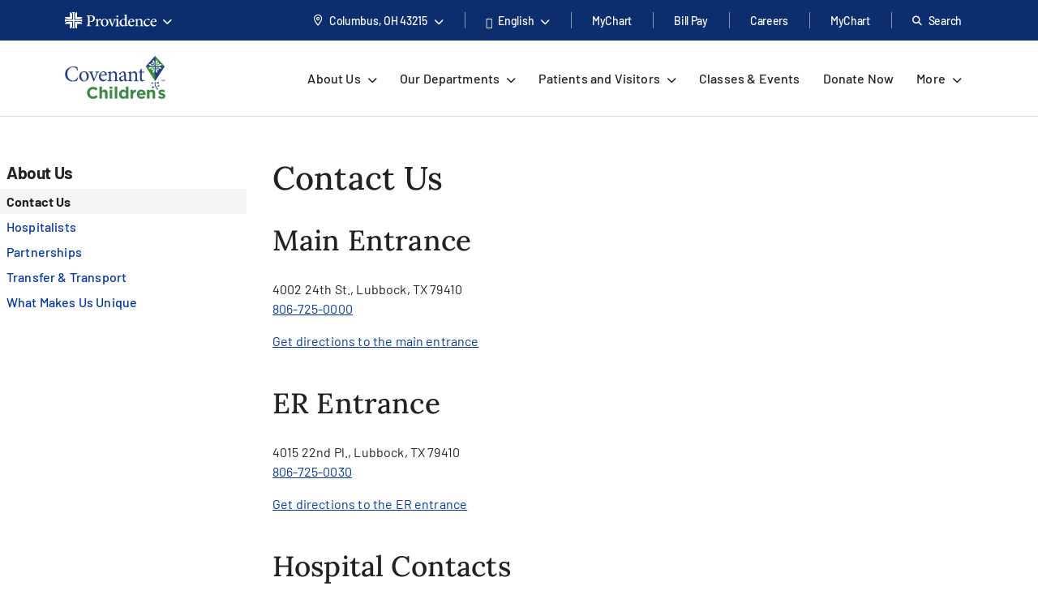

--- FILE ---
content_type: image/svg+xml
request_url: https://www.providence.org/-/media/project/psjh/providence/socal/images/logos/providence-logo-small.svg?iar=0&rev=842e5f8dded144dca66dc1b9e3ff6a7e&hash=B9E6AC5FC3FF9D1FDCE6E89568EF742D
body_size: 1743
content:
<svg width="110" height="20" viewBox="0 0 110 20" fill="none" xmlns="http://www.w3.org/2000/svg"><path d="M69.323 17.2c.245 0 .756-.09 1.534-.533l1.245-.734V17.2c.8-.267 2.022-.533 3.4-.755v-.512l-.666-.066c-.778-.067-.89-.178-.89-1.245V2.778c-.844.244-2.29.533-3.378.69v.51c1.423.11 1.556.178 1.556 1.444v2.756a4.655 4.655 0 0 0-1.267-.2c-2.934 0-5.423 2.2-5.423 4.955-.022 2.823 2.2 4.267 3.89 4.267zm-43.63-.244h5.912v-.578c-1.934-.11-2.09-.245-2.09-1.91V11.4l1.512.378c.222.022.6.022.91-.022 2.535-.334 4.09-1.89 4.09-4.134 0-1.244-.488-2.178-1.377-2.844-.778-.556-1.912-.822-3.512-.822h-5.223v.533c1.556.11 1.667.266 1.667 2v7.954c0 1.645-.178 1.8-1.89 1.934-.022 0-.022.578 0 .578zm5.245-6.023c-.6 0-1.178-.11-1.422-.222V5.757c0-.534.066-.756.2-.89.133-.133.533-.244 1.066-.244 1.912 0 3.045 1.156 3.045 3.09.023 2.044-1.11 3.22-2.89 3.22zm5.4 6.023h4.98v-.534c-1.578-.11-1.667-.244-1.667-1.533V11.22c.445-1.066 1.068-1.6 1.557-1.6.355 0 .6.11.91.4.09.09.18.11.29.11a.59.59 0 0 0 .267-.065c.466-.178.733-.6.733-1.067 0-.51-.51-1.044-1.244-1.044-.956 0-1.823 1.066-2.468 2.11h-.044V7.912c-1.066.4-2.022.646-3.09.8v.512c1.157.178 1.246.245 1.246 1.467v4.177c0 1.29-.156 1.4-1.467 1.533v.556zm11.315.244c2.133 0 4.556-1.533 4.556-4.778 0-2.444-1.913-4.466-4.535-4.466-1.978 0-4.623 1.533-4.623 4.8 0 2.244 1.666 4.444 4.6 4.444zm.222-.69c-1.645 0-2.712-1.866-2.712-4.377 0-2.288 1.067-3.488 2.29-3.488 1.71 0 2.644 1.822 2.644 4.244 0 2.82-1.022 3.62-2.222 3.62zm22.382-.6c-1.267 0-2.778-1.132-2.778-3.51 0-2.91 1.71-3.667 2.62-3.667.735 0 1.535.334 2.002 1.023v5.533c-.51.355-1.156.62-1.845.62zm-7.4-9.8c.62 0 1.132-.488 1.132-1.066a1.12 1.12 0 0 0-1.112-1.133c-.623 0-1.156.49-1.156 1.135 0 .577.51 1.066 1.134 1.066zM79.68 17.2c.69 0 2.135-.355 3.446-1.978l-.333-.444c-.756.666-1.534.978-2.356.978-1.467 0-3.045-1.134-3.045-3.734 2.4-.09 4.956-.266 5.334-.333.423-.068.51-.268.51-.668 0-1.6-1.4-3.09-3.155-3.09-1.088 0-2.155.535-3.066 1.468-.89.91-1.4 2.133-1.4 3.51-.023 2.312 1.49 4.29 4.067 4.29zm-2.177-6c.267-1.622 1.156-2.467 2.067-2.467 1.09 0 1.734.956 1.734 2 0 .31-.11.378-.49.4-1.133.067-2.222.067-3.31.067zm6.18 5.756h4.622v-.534c-1.178-.11-1.29-.2-1.29-1.533v-4.712c.6-.51 1.38-.956 2.135-.956 1.267 0 1.822.8 1.822 2.223v3.333c0 1.378-.155 1.533-1.31 1.644v.534h4.444v-.534c-1.2-.133-1.31-.2-1.31-1.533V11.02c0-1.933-1.024-3.066-2.69-3.066-.6 0-1.134.222-1.712.6-.533.333-.933.622-1.356.933v-1.6c-.978.377-2.022.643-3.09.82v.512c1.134.2 1.245.31 1.245 1.51v4.135c0 1.31-.11 1.4-1.49 1.555l-.02.534zm14.78.244c1.222 0 2.6-.89 3.445-1.955l-.378-.445c-.845.733-1.51.956-2.378.956-1.112 0-3.09-.934-3.09-3.69 0-2.11 1.156-3.133 2.423-3.133.69 0 1.445.223 2.09.845.177.155.266.222.4.222.244 0 .733-.467.733-.91 0-.223-.067-.4-.356-.623-.333-.267-1-.51-1.845-.51-.8 0-2.044.332-3.2 1.154-1.356.98-2.09 2.357-2.09 3.868 0 2.2 1.556 4.222 4.246 4.222zm7.98 0c.688 0 2.133-.355 3.444-1.978l-.333-.444c-.756.666-1.534.978-2.356.978-1.467 0-3.045-1.134-3.045-3.734 2.4-.09 4.956-.266 5.334-.333.423-.068.51-.268.51-.668 0-1.6-1.4-3.09-3.155-3.09-1.09 0-2.178.535-3.067 1.468-.89.89-1.4 2.11-1.4 3.51-.045 2.312 1.467 4.29 4.067 4.29zm-2.18-6c.29-1.622 1.157-2.467 2.068-2.467 1.09 0 1.735.956 1.735 2 0 .31-.11.378-.49.4-1.133.067-2.222.067-3.31.067zM52.01 8.822c.688.156.866.31 1.333 1.356a166.684 166.684 0 0 1 2.89 7.044h.6c1.2-2.978 2.244-5.444 2.955-6.978.556-1.177.778-1.4 1.334-1.4.6 0 .8.356.8 1.467v4.534c0 1.356-.156 1.49-1.467 1.6v.534h4.78v-.534c-1.313-.11-1.468-.266-1.468-1.6V7.912c-1.29.246-2.423.312-5.868.312v.6c.82.11 1.11.2 1.11.556 0 .155-.066.378-.155.644-.423 1.31-1.112 3.11-1.778 4.645a429.64 429.64 0 0 1-1.912-4.8c-.11-.267-.178-.467-.178-.6 0-.245.267-.334 1-.445v-.6h-4.023v.6h.045zM8.536 19.91h3.756c-.844-.8-1.155-1.576-1.155-3.332v-4.69c0-.8.422-1.2 1.244-1.2h4.89c1.824 0 2.624.312 3.468 1.112V8.2c-.844.8-1.644 1.11-3.467 1.11h-4.89c-.843 0-1.244-.4-1.244-1.2V3.4c0-1.733.334-2.533 1.156-3.333H8.536c.845.8 1.156 1.578 1.156 3.333v4.71c0 .8-.423 1.2-1.245 1.2h-4.89C1.757 9.31.934 9 .09 8.2v3.6c.844-.8 1.645-1.11 3.467-1.11h4.89c.845 0 1.245.4 1.245 1.2v4.71c0 1.734-.334 2.51-1.156 3.31z" fill="#fff"/><path d="M6.135 20c1.644-.333 2.645-1.622 2.645-3.356v-4.2c0-.688-.2-.888-.912-.888H3.512c-1.8 0-3.134.955-3.512 2.555h6.135V20zm14.67-14.11H14.67V0c-1.645.333-2.645 1.622-2.645 3.356v4.177c0 .69.2.89.91.89h4.357c1.823.02 3.157-.956 3.512-2.534zM3.51 8.443h4.356c.712 0 .912-.2.912-.888v-4.2c0-1.734-1-3.023-2.645-3.356v5.89H0c.356 1.577 1.69 2.554 3.512 2.554zm8.513 8.178v-4.178c0-.688.2-.888.91-.888h4.357c1.823 0 3.157.955 3.512 2.555H14.67V20c-1.645-.356-2.645-1.622-2.645-3.378z" fill="#fff"/></svg>

--- FILE ---
content_type: application/javascript;charset=iso-8859-1
request_url: https://fid.agkn.com/f?apiKey=2994946927&e={hashedEmail}&i4=18.218.118.152
body_size: 95
content:
{ "TruAudienceID" : "E1:_hM-ssFnzbPreoloE18niCBAidU4s4N9e1fc93FmlYNZc7HqqTFEwcskaTkbd135Ggq6PJ4ZTjbm1oeOoLcP7M-Rmo05QV6QOBiUHKL6Z48" }

--- FILE ---
content_type: application/x-javascript
request_url: https://www.providence.org/-/media/foundation/asset-optimization/bundles/js/3/1/75/43/18/007/bundle-v3-1754318007-js-min.js?updated=134132190060000000
body_size: 161546
content:
/* This compressed file contains works from various authors. The uncompressed source can be found at: /-/media/foundation/asset-optimization/bundles/js/3/1/75/43/18/007/bundle-v3-1754318007-js.js?rev=e94d1fc1511245019b549920a13e5343&updated=134132190030000000*/
dig.ready(function(){
dig.scripts["_628D1030BB3B49A3AD2BB0AF555CF08C"]=function(){
/*https://tags.tiqcdn.com/utag/providence/socal-provhealth/prod/utag.js*/
dig.ready.defer = false;
Object.defineProperty(document.currentScript=dig.query("#_628D1030BB3B49A3AD2BB0AF555CF08C")||{},"src",{value:"https://tags.tiqcdn.com/utag/providence/socal-provhealth/prod/utag.js"});
//tealium universal tag - utag.loader ut4.0.202512171918, Copyright 2025 Tealium.com Inc. All Rights Reserved.
var utag_condload=false;window.__tealium_twc_switch=false;try{(function(a,b,c){if(typeof utag_data=='undefined')utag_data={};a=location.pathname.split('/');b=(a.length>9)?9:a.length;for(c=1;c<b;c++){utag_data['_pathname'+c]=(typeof a[c]!='undefined')?a[c]:''}})();}catch(e){console.log(e);}
if(!utag_condload){try{try{utag_cfg_ovrd=window.utag_cfg_ovrd||{};}catch(e){console.log(e)}}catch(e){console.log(e);}}
if(!utag_condload){try{try{var appDynReg=/(PTST|Mozilla\/5\.0 \(X11; Ubuntu; Linux i686; rv:77\.0\) Gecko\/20100101 Firefox\/77\.0|Mozilla\/5.0 \(X11; Linux i686; rv:77\.0\) Gecko\/20100101 Firefox\/77\.0|dd-synthetics-agent|YextConsultingBot)/i;utag_cfg_ovrd=window.utag_cfg_ovrd||{};if(appDynReg.test(navigator.userAgent)){utag_cfg_ovrd.noload=true;}}catch(e){console.log(e)}}catch(e){console.log(e);}}
if(!utag_condload){try{try{function customTimeStamp(){var now=new Date();var tzo=-now.getTimezoneOffset();var dif=tzo>=0?'+':'-';var pad=function(num){var norm=Math.abs(Math.floor(num));return(norm<10?'0':'')+norm;};return now.getFullYear()
+'-'+pad(now.getMonth()+1)
+'-'+pad(now.getDate())
+'T'+pad(now.getHours())
+':'+pad(now.getMinutes())
+':'+pad(now.getSeconds())
+'.'+pad(now.getMilliseconds())
+dif+pad(tzo/60)
+':'+pad(tzo%60);}
window.createCookie=function(name,value,days){if(days){var date=new Date();date.setTime(date.getTime()+(days*24*60*60*1000));var expires="; expires="+date.toGMTString();}
else var expires="";var hostnameParts=window.location.hostname.split(".").reverse();if(hostnameParts!=null&&hostnameParts.length>1){var rootDomain=";domain="+"."+hostnameParts[1]+"."+hostnameParts[0];};document.cookie=name+"="+value+expires+rootDomain+"; path=/";}
window.readCookie=function(name){var nameEQ=name+"=";var ca=document.cookie.split(';');for(var i=0;i<ca.length;i++){var c=ca[i];while(c.charAt(0)==' ')c=c.substring(1,c.length);if(c.indexOf(nameEQ)==0)return c.substring(nameEQ.length,c.length);}
return null;}
window.eraseCookie=function(name){createCookie(name,"",-1);}
window.getCampaignParam=function(){if(window.location.search.match(/(utm_[^&|?]+)/ig)!=null){return window.location.search.match(/(utm_[^&|?]+)/ig).join("|");}else{return"";}}
window.checkMyChartSite=function(){if(window.location.href.match(/inside\.asp/i)&&window.location.hostname.match(/mychart/i)){return window.location.hostname.replace(/:\d*$/,"");}else{return"";}}
if(typeof(window.utag_data)=="undefined"){window.utag_data={campaignTracking:getCampaignParam(),mychartSite:checkMyChartSite()
}}else{window.utag_data["campaignTracking"]=getCampaignParam();window.utag_data["mychartSite"]=checkMyChartSite();}
if(readCookie("pUserType")){if(readCookie("pUserType")=="int"){window.utag_data["internalUser"]="true";}}
window.getQueryParamValues=function(path){if(typeof(path)=="string"){if(path.match(/:\\\\/i)){var url=new URL(path);}else{var url=new URL(window.location.protocol+"//"+window.location.host+path);}}else{var url=new URL(window.location.href);}
var whQueryParamValues={};var match,pl=/\+/g,search=/([^&=]+)=?([^&]*)/g,decode=function(s){return decodeURIComponent(s.replace(pl," "));},query=url.search.substring(1);while(match=search.exec(query))
whQueryParamValues[decode(match[1])]=decode(match[2]);return whQueryParamValues;};}catch(e){console.log(e)}}catch(e){console.log(e);}}
if(!utag_condload){try{try{window.dexAna=window.dexAna||{pcid:"",last_seen_pcid:"",u_gclid:null,dataLayerHasPCID:!1,dataLayerPCID:"",whReturnPCID:function(){var e=window.location.href,n=new RegExp("[\\?&#](_pcid|amp_pvid|%5Fpcid|amp%5Fpvid|ospcid)=(([^&#]*))").exec(e),t=n?window.decodeURIComponent(n[2]):null;if(null==t&&"undefined"!=typeof dataLayer)try{t=dataLayer[1].page.pageInfo.pageParams._pcid}catch(e){}var a="_pcid",o=dexAna.whSetReferer(),i=dexAna.whUrlFixup(window.location.host,window.location.href,o),r=dexAna.whDomainFixup("."+dexAna.whGetTopDomain(i[0]));if(t)try{const{checksum:e,serializedIds:n}=dexAna.whCRCAPI.parseLinkerParamValue(t);if(dexAna.whCRCAPI.isCheckSumValid(n,e)){var d=dexAna.whCRCAPI.deserialize(n);if(dexAna.whValidatePCID(d.pcid)){window.dexAna.dataLayerHasPCID=!0,window.dexAna.dataLayerPCID=d.pcid;var c=dexAna.whGeneratePCIDCookieString(d.pcid);return dexAna.whSetPCIDCookie(a,c,2592e6,window.location.pathname,r),dexAna.pcid=d.pcid,d.pcid}}}catch(e){}var u=dexAna.whGetPCIDCookie(a);if(u)try{var s=u.match(/[0-9a-f]{8}-[0-9a-f]{4}-[0-5][0-9a-f]{3}-[089ab][0-9a-f]{3}-[0-9a-f]{12}/i);if(dexAna.whValidatePCID(s[0])){c=dexAna.whGeneratePCIDCookieString(s[0]);return dexAna.whSetPCIDCookie(a,c,2592e6,window.location.pathname,r),dexAna.pcid=s[0],s[0]}}catch(e){}try{var w=dexAna.whGenerateUUIDv4();if(dexAna.whValidatePCID(w)){c=dexAna.whGeneratePCIDCookieString(w);return dexAna.whSetPCIDCookie(a,c,2592e6,window.location.pathname,r),dexAna.pcid=w,w}}catch(e){}},whSendDataServerLayerToMiddleWare:function(e,n){var t=e||utag.data,a=n||!1;if(void 0===t)return!1;t.forwardRequest=a;var o=new XMLHttpRequest;return o.open("POST","https://tealium.wheelhousedmg.com/u",!0),o.setRequestHeader("Content-Type","application/json"),o.onreadystatechange=function(){this.readyState===XMLHttpRequest.DONE&&200===this.status||(this.readyState,XMLHttpRequest.DONE)},o.send(whJSON3.stringify(t)),!0},whGetTopDomain:function(){var e,n,t="wh_get_top_level_domain=cookie",a=document.location.hostname.split(".");for(e=a.length-1;e>=0;e--)if(n=a.slice(e).join("."),document.cookie=t+";domain=."+n+";",document.cookie.indexOf(t)>-1)return document.cookie=t.split("=")[0]+"=;domain=."+n+";expires=Thu, 01 Jan 1970 00:00:01 GMT;",n},whGetPCIDCookie:function(e){var n=new RegExp("(^|;)[ ]*"+e+"=([^;]*)").exec(document.cookie);return(n?decodeURIComponent(n[2]):0)||0},whSetPCIDCookie:function(e,n,t,a,o,i){try{var r;t&&(r=new Date).setTime(r.getTime()+t);var d=e+"="+encodeURIComponent(n)+(t?";expires="+r.toGMTString():"")+";path=/"+(o?";domain="+o:"")+(i?";secure":"")+";SameSite=Lax";return document.cookie=d,!0}catch(e){return!1}},whGeneratePCIDCookieString:function(e){if(dexAna.whValidatePCID(e))return"PSJH1."+dexAna.whDetermineDomainLevel()+"."+e+"."+Date.now().toString()},whValidatePCID:function(e){return/^[0-9a-f]{8}-[0-9a-f]{4}-[0-5][0-9a-f]{3}-[089ab][0-9a-f]{3}-[0-9a-f]{12}$/i.test(e)},whUrlFixup:function(e,n,t){return e||(e=""),n||(n=""),"translate.googleusercontent.com"===e?(""===t&&(t=n),n=getUrlParameter(n,"u"),e=getHostName(n)):"cc.bingj.com"!==e&&"webcache.googleusercontent.com"!==e&&"74.6."!==e.slice(0,5)||(n=document.links[0].href,e=getHostName(n)),[e,n,t]},whDomainFixup:function(e){var n=e.length;return"."===e.charAt(--n)&&(e=e.slice(0,n)),"*."===e.slice(0,2)&&(e=e.slice(1)),-1!==e.indexOf("/")&&(e=e.substr(0,e.indexOf("/"))),e},whDetermineDomainLevel:function(){var e=window.location.hostname.split(".");switch(e.length){case 3:return"www"===e[0]?1:3;case 2:return 2;default:return 1}},whGenerateUUIDv4:function(){return"xxxxxxxx-xxxx-4xxx-yxxx-xxxxxxxxxxxx".replace(/[xy]/g,(function(e){var n=16*Math.random()|0;return("x"==e?n:3&n|8).toString(16)}))},whSetReferer:function(){var e="";try{e=window.top.document.referrer}catch(n){if(window.parent)try{e=window.parent.document.referrer}catch(n){e=""}}return""===e&&(e=document.referrer),e},whGetTopDomain:function(){var e,n,t="wh_get_top_level_domain=cookie",a=document.location.hostname.split(".");for(e=a.length-1;e>=0;e--)if(n=a.slice(e).join("."),document.cookie=t+";domain=."+n+";",document.cookie.indexOf(t)>-1)return document.cookie=t.split("=")[0]+"=;domain=."+n+";expires=Thu, 01 Jan 1970 00:00:01 GMT;",n},whGetGCLIDFromPCID:function(e){var n=new RegExp("providence.org/doctors|scheduling.care.psjhealth.org|doctors.pacificmedicalcenters.org|schedule.swedish.org|swedish.org/physicians|clockwisemd.com/hospitals/");if(null==window.location.href.match(n))return!1;var t="https://tealium.wheelhousedmg.com/u?_pcid="+e,a=new XMLHttpRequest;a.open("GET",t,!0),a.setRequestHeader("Content-Type","application/json"),a.onreadystatechange=function(){if(this.readyState===XMLHttpRequest.DONE&&200===this.status){var e=JSON.parse(this.response);e&&(window.dexAna.u_gclid=e,window.dexAna.u_gclid,referer=dexAna.whSetReferer(),locationArray=dexAna.whUrlFixup(window.location.host,window.location.href,referer),domainAlias=dexAna.whDomainFixup("."+dexAna.whGetTopDomain(locationArray[0])),dexAna.whSetPCIDCookie("u_gclid",window.dexAna.u_gclid,2592e6,window.location.pathname,domainAlias),null!=typeof window.utag&&(window.utag.data.u_gclid=e,window.utag.data.gclid=e))}},a.send()},whComparePCIDFromMiddlware:function(){var e=window.dexAna.whGetPCIDCookie("AMP_ECID_GOOGLE");if(e){var n="https://tealium.wheelhousedmg.com/u?tealium_vid="+e,t=new XMLHttpRequest;t.open("GET",n,!0),t.setRequestHeader("Content-Type","application/json"),t.onreadystatechange=function(){if(this.readyState===XMLHttpRequest.DONE&&200===this.status){var e=JSON.parse(this.response);if(e.fid){var n="_pcid",t=dexAna.whGetPCIDCookie(n);if(t)try{var a=t.match(/[0-9a-f]{8}-[0-9a-f]{4}-[0-5][0-9a-f]{3}-[089ab][0-9a-f]{3}-[0-9a-f]{12}/i);dexAna.whValidatePCID(a[0])&&e._pcid!=a[0]&&(window.utag_data=window.utag_data||{},window.utag_data.last_seen_pcid=e._pcid,dexAna.last_seen_pcid=e._pcid)}catch(e){}else{var o=dexAna.whGeneratePCIDCookieString(e._pcid);dexAna.whSetPCIDCookie(n,o,2592e6,window.location.pathname,domainAlias),dexAna.pcid=e._pcid}}}else this.readyState,XMLHttpRequest.DONE},t.send()}},whCRCAPI:{crcTable:null,getCheckSum:function(e,n){const t=dexAna.whCRCAPI.getFingerprint(),a=n||0,o=dexAna.whCRCAPI.getMinSinceEpoch()-a;return dexAna.whCRCAPI.crc32([t,o,e].join("*")).toString(36)},getFingerprint:function(){const e=(new Date).getTimezoneOffset(),n=dexAna.whCRCAPI.getUserLanguage(window);return[dexAna.whCRCAPI.getUserAgent(window),e,n].join("*")},getMinSinceEpoch:function(){return Math.floor(Date.now()/6e4)},getUserAgent:function(e){return e.navigator.userAgent},getUserLanguage:function(e){return e.navigator.userLanguage||e.navigator.language},utf8Encode:function(e){return"undefined"!=typeof TextEncoder?new TextEncoder("utf-8").encode(e):dexAna.whCRCAPI.stringToBytes(unescape(encodeURIComponent(e)))},stringToBytes:function(e){const n=new Uint8Array(e.length);for(let t=0;t<e.length;t++){const a=e.charCodeAt(t);n[t]=a}return n},crc32:function(e){dexAna.whCRCAPI.crcTable||(dexAna.whCRCAPI.crcTable=dexAna.whCRCAPI.makeCrcTable());const n=dexAna.whCRCAPI.utf8Encode(e);let t=-1>>>0;for(let e=0;e<n.length;e++){const a=255&(t^n[e]);t=t>>>8^dexAna.whCRCAPI.crcTable[a]}return(-1^t)>>>0},makeCrcTable:function(){const e=new Array(256);for(let n=0;n<256;n++){let t=n;for(let e=0;e<8;e++)1&t?t=t>>>1^3988292384:t>>>=1;e[n]=t}return e},parseLinkerParamValue:function(e){const n=e.split("*"),t=n.length%2==0;if(n.length<4||!t)return null;if(1!==Number(n.shift()))return null;return{checksum:n.shift(),serializedIds:n.join("*")}},isCheckSumValid:function(e,n){for(let t=0;t<=1;t++){if(dexAna.whCRCAPI.getCheckSum(e,t)==n)return!0}return!1},deserialize:function(e){const n={},t=e.split("*"),a=new RegExp("pcid");for(let e=0;e<t.length;e+=2){const o=t[e];if(!a.test(o)){user().error(TAG,`Invalid linker key ${o},value ignored`);continue}const i=dexAna.whCRCAPI.decode(t[e+1]);n[o]=i}return n},decode:function(e){return dexAna.whCRCAPI.base64UrlDecodeFromString(String(e))},base64UrlDecodeFromString:function(e){const n=dexAna.whCRCAPI.base64UrlDecodeToBytes(e);return dexAna.whCRCAPI.utf8Decode(n)},base64UrlDecodeToBytes:function(e){const n=atob(e.replace(/[-_]/g,(e=>base64UrlDecodeSubs[e])));return dexAna.whCRCAPI.stringToBytes(n)},stringToBytes:function(e){const n=new Uint8Array(e.length);for(let t=0;t<e.length;t++){const a=e.charCodeAt(t);n[t]=a}return n},utf8Decode:function(e){if("undefined"!=typeof TextDecoder)return new TextDecoder("utf-8").decode(e);const n=dexAna.whCRCAPI.bytesToString(new Uint8Array(e.buffer||e));return decodeURIComponent(escape(n))},bytesToString:function(e){const n=new Array(e.length);for(let t=0;t<e.length;t++)n[t]=String.fromCharCode(e[t]);return n.join("")}}},dexAna.whReturnPCID(),dexAna.whGetGCLIDFromPCID(window.dexAna.pcid),dexAna.whComparePCIDFromMiddlware();}catch(e){console.log(e)}}catch(e){console.log(e);}}
if(!utag_condload){try{try{window.whInitJSON3=function(t,e){var r="function"==typeof define&&define.amd,n={function:!0,object:!0},o=n[typeof exports]&&exports&&!exports.nodeType&&exports,c=n[typeof window]&&window||this;function i(t){if(i[t]!==g)return i[t];var r;if("bug-string-char-index"==t)r="a"!="a"[0];else if("json"==t)r=i("json-stringify")&&i("json-parse");else{var n;if("json-stringify"==t){var o="function"==typeof(r=e.stringify)&&j;if(o){(n=function(){return 1}).toJSON=n;try{o="0"===r(0)&&"0"===r(new a)&&'""'==r(new l)&&r(y)===g&&r(g)===g&&r()===g&&"1"===r(n)&&"[1]"==r([n])&&"[null]"==r([g])&&"null"==r(null)&&"[null,null,null]"==r([g,y,null])&&'{"a":[1,true,false,null,"\\u0000\\b\\n\\f\\r\\t"]}'==r({a:[n,!0,!1,null,"\0\b\n\f\r\t"]})&&"1"===r(null,n)&&"[\n 1,\n 2\n]"==r([1,2],null,1)&&'"-271821-04-20T00:00:00.000Z"'==r(new u(-864e13))&&'"+275760-09-13T00:00:00.000Z"'==r(new u(864e13))&&'"-000001-01-01T00:00:00.000Z"'==r(new u(-621987552e5))&&'"1969-12-31T23:59:59.999Z"'==r(new u(-1))}catch(t){o=!1}}r=o}if("json-parse"==t){if("function"==typeof(r=e.parse))try{if(0===r("0")&&!r(!1)){var c=5==(n=r('{"a":[1,true,false,null,"\\u0000\\b\\n\\f\\r\\t"]}')).a.length&&1===n.a[0];if(c){try{c=!r('"\t"')}catch(t){}if(c)try{c=1!==r("01")}catch(t){}if(c)try{c=1!==r("1.")}catch(t){}}}}catch(t){c=!1}r=c}}return i[t]=!!r}!(a=o&&n[typeof module]&&module&&!module.nodeType&&"object"==typeof global&&global)||a.global!==a&&a.window!==a&&a.self!==a||(c=a),t||(t=c.Object()),e||(e=c.Object());var a=t.Number||c.Number,l=t.String||c.String,f=t.Object||c.Object,u=t.Date||c.Date,s=(o=t.SyntaxError||c.SyntaxError,r=t.TypeError||c.TypeError,t.Math||c.Math),h=t.JSON||c.JSON;"object"==typeof h&&h&&(e.stringify=h.stringify,e.parse=h.parse);var p,b,g,y=(f=f.prototype).toString,j=new u(-0xc782b5b800cec);try{j=-109252==j.getUTCFullYear()&&0===j.getUTCMonth()&&1===j.getUTCDate()&&10==j.getUTCHours()&&37==j.getUTCMinutes()&&6==j.getUTCSeconds()&&708==j.getUTCMilliseconds()}catch(t){}if(!i("json")){var d=i("bug-string-char-index");if(!j)var C=s.floor,v=[0,31,59,90,120,151,181,212,243,273,304,334],w=function(t,e){return v[e]+365*(t-1970)+C((t-1969+(e=+(1<e)))/4)-C((t-1901+e)/100)+C((t-1601+e)/400)};if((p=f.hasOwnProperty)||(p=function(t){var e,r={};return(r.__proto__=null,r.__proto__={toString:1},r).toString!=y?p=function(t){var e=this.__proto__;return t=t in(this.__proto__=null,this),this.__proto__=e,t}:(e=r.constructor,p=function(t){var r=(this.constructor||e).prototype;return t in this&&!(t in r&&this[t]===r[t])}),r=null,p.call(this,t)}),b=function(t,e){var r,o,c,i=0;for(c in(r=function(){this.valueOf=0}).prototype.valueOf=0,o=new r)p.call(o,c)&&i++;return r=o=null,i?b=2==i?function(t,e){var r,n={},o="[object Function]"==y.call(t);for(r in t)o&&"prototype"==r||p.call(n,r)||!(n[r]=1)||!p.call(t,r)||e(r)}:function(t,e){var r,n,o="[object Function]"==y.call(t);for(r in t)o&&"prototype"==r||!p.call(t,r)||(n="constructor"===r)||e(r);(n||p.call(t,r="constructor"))&&e(r)}:(o="valueOf toString toLocaleString propertyIsEnumerable isPrototypeOf hasOwnProperty constructor".split(" "),b=function(t,e){var r,c="[object Function]"==y.call(t),i=!c&&"function"!=typeof t.constructor&&n[typeof t.hasOwnProperty]&&t.hasOwnProperty||p;for(r in t)c&&"prototype"==r||!i.call(t,r)||e(r);for(c=o.length;r=o[--c];i.call(t,r)&&e(r));}),b(t,e)},!i("json-stringify")){var S={92:"\\\\",34:'\\"',8:"\\b",12:"\\f",10:"\\n",13:"\\r",9:"\\t"},A=function(t,e){return("000000"+(e||0)).slice(-t)},T=function(t){for(var e='"',r=0,n=t.length,o=!d||10<n,c=o&&(d?t.split(""):t);r<n;r++){var i=t.charCodeAt(r);switch(i){case 8:case 9:case 10:case 12:case 13:case 34:case 92:e+=S[i];break;default:if(32>i){e+="\\u00"+A(2,i.toString(16));break}e+=o?c[r]:t.charAt(r)}}return e+'"'},O=function(t,e,n,o,c,i,a){var l,f,u,s,h,j,d,v,S;try{l=e[t]}catch(t){}if("object"==typeof l&&l)if("[object Date]"!=(f=y.call(l))||p.call(l,"toJSON"))"function"==typeof l.toJSON&&("[object Number]"!=f&&"[object String]"!=f&&"[object Array]"!=f||p.call(l,"toJSON"))&&(l=l.toJSON(t));else if(l>-1/0&&l<1/0){if(w){for(s=C(l/864e5),f=C(s/365.2425)+1970-1;w(f+1,0)<=s;f++);for(u=C((s-w(f,0))/30.42);w(f,u+1)<=s;u++);s=1+s-w(f,u),j=C((h=(l%864e5+864e5)%864e5)/36e5)%24,d=C(h/6e4)%60,v=C(h/1e3)%60,h%=1e3}else f=l.getUTCFullYear(),u=l.getUTCMonth(),s=l.getUTCDate(),j=l.getUTCHours(),d=l.getUTCMinutes(),v=l.getUTCSeconds(),h=l.getUTCMilliseconds();l=(0>=f||1e4<=f?(0>f?"-":"+")+A(6,0>f?-f:f):A(4,f))+"-"+A(2,u+1)+"-"+A(2,s)+"T"+A(2,j)+":"+A(2,d)+":"+A(2,v)+"."+A(3,h)+"Z"}else l=null;if(n&&(l=n.call(e,t,l)),null===l)return"null";if("[object Boolean]"==(f=y.call(l)))return""+l;if("[object Number]"==f)return l>-1/0&&l<1/0?""+l:"null";if("[object String]"==f)return T(""+l);if("object"==typeof l){for(t=a.length;t--;)if(a[t]===l)throw r();if(a.push(l),S=[],e=i,i+=c,"[object Array]"==f){for(u=0,t=l.length;u<t;u++)f=O(u,l,n,o,c,i,a),S.push(f===g?"null":f);t=S.length?c?"[\n"+i+S.join(",\n"+i)+"\n"+e+"]":"["+S.join(",")+"]":"[]"}else b(o||l,(function(t){var e=O(t,l,n,o,c,i,a);e!==g&&S.push(T(t)+":"+(c?" ":"")+e)})),t=S.length?c?"{\n"+i+S.join(",\n"+i)+"\n"+e+"}":"{"+S.join(",")+"}":"{}";return a.pop(),t}};e.stringify=function(t,e,r){var o,c,i,a;if(n[typeof e]&&e)if("[object Function]"==(a=y.call(e)))c=e;else if("[object Array]"==a){i={};for(var l,f=0,u=e.length;f<u;l=e[f++],("[object String]"==(a=y.call(l))||"[object Number]"==a)&&(i[l]=1));}if(r)if("[object Number]"==(a=y.call(r))){if(0<(r-=r%1))for(o="",10<r&&(r=10);o.length<r;o+=" ");}else"[object String]"==a&&(o=10>=r.length?r:r.slice(0,10));return O("",((l={})[""]=t,l),c,i,o,"",[])}}if(!i("json-parse")){var _,N,U=l.fromCharCode,m={92:"\\",34:'"',47:"/",98:"\b",116:"\t",110:"\n",102:"\f",114:"\r"},x=function(){throw _=N=null,o()},J=function(){for(var t,e,r,n,o,c=N,i=c.length;_<i;)switch(o=c.charCodeAt(_),o){case 9:case 10:case 13:case 32:_++;break;case 123:case 125:case 91:case 93:case 58:case 44:return t=d?c.charAt(_):c[_],_++,t;case 34:for(t="@",_++;_<i;)if(32>(o=c.charCodeAt(_)))x();else if(92==o)switch(o=c.charCodeAt(++_),o){case 92:case 34:case 47:case 98:case 116:case 110:case 102:case 114:t+=m[o],_++;break;case 117:for(e=++_,r=_+4;_<r;_++)48<=(o=c.charCodeAt(_))&&57>=o||97<=o&&102>=o||65<=o&&70>=o||x();t+=U("0x"+c.slice(e,_));break;default:x()}else{if(34==o)break;for(o=c.charCodeAt(_),e=_;32<=o&&92!=o&&34!=o;)o=c.charCodeAt(++_);t+=c.slice(e,_)}if(34==c.charCodeAt(_))return _++,t;x();default:if(e=_,45==o&&(n=!0,o=c.charCodeAt(++_)),48<=o&&57>=o){for(48==o&&(48<=(o=c.charCodeAt(_+1))&&57>=o)&&x();_<i&&(48<=(o=c.charCodeAt(_))&&57>=o);_++);if(46==c.charCodeAt(_)){for(r=++_;r<i&&(48<=(o=c.charCodeAt(r))&&57>=o);r++);r==_&&x(),_=r}if(101==(o=c.charCodeAt(_))||69==o){for(43!=(o=c.charCodeAt(++_))&&45!=o||_++,r=_;r<i&&(48<=(o=c.charCodeAt(r))&&57>=o);r++);r==_&&x(),_=r}return+c.slice(e,_)}if(n&&x(),"true"==c.slice(_,_+4))return _+=4,!0;if("false"==c.slice(_,_+5))return _+=5,!1;if("null"==c.slice(_,_+4))return _+=4,null;x()}return"$"},M=function(t){var e,r;if("$"==t&&x(),"string"==typeof t){if("@"==(d?t.charAt(0):t[0]))return t.slice(1);if("["==t){for(e=[];"]"!=(t=J());r||(r=!0))r&&(","==t?"]"==(t=J())&&x():x()),","==t&&x(),e.push(M(t));return e}if("{"==t){for(e={};"}"!=(t=J());r||(r=!0))r&&(","==t?"}"==(t=J())&&x():x()),","!=t&&"string"==typeof t&&"@"==(d?t.charAt(0):t[0])&&":"==J()||x(),e[t.slice(1)]=M(J());return e}x()}return t},F=function(t,e,r){(r=k(t,e,r))===g?delete t[e]:t[e]=r},k=function(t,e,r){var n,o=t[e];if("object"==typeof o&&o)if("[object Array]"==y.call(o))for(n=o.length;n--;)F(o,n,r);else b(o,(function(t){F(o,t,r)}));return r.call(t,e,o)};e.parse=function(t,e){var r,n;return _=0,N=""+t,r=M(J()),"$"!=J()&&x(),_=N=null,e&&"[object Function]"==y.call(e)?k(((n={})[""]=r,n),"",e):r}}}return e.runInContext=whInitJSON3,e};window.whJSON3=window.whInitJSON3();window.whSendDataLayerToMiddleWare=function(data,forwardToTC){var dataLayer=data||utag.data;var forwardRequest=forwardToTC||false;if(typeof(dataLayer)==="undefined"){console.warn("Tried to send non-existing Data Layer");return false;}
dataLayer["forwardRequest"]=forwardRequest;var middleWareXHR=new XMLHttpRequest();middleWareXHR.open("POST",'https://tealium.wheelhousedmg.com/i.gif',true);middleWareXHR.setRequestHeader("Content-Type","application/json");middleWareXHR.onreadystatechange=function(){if(this.readyState===XMLHttpRequest.DONE&&this.status===200){}else if(this.readyState===XMLHttpRequest.DONE){console.error("Middleware request failed with status:",this.status);}}
middleWareXHR.send(whJSON3.stringify(dataLayer));return true;}}catch(e){console.log(e)}}catch(e){console.log(e);}}
if(!utag_condload){try{try{utag_cfg_ovrd=window.utag_cfg_ovrd||{};utag_cfg_ovrd.botList='Anametrix|Atlas|Akamai\ \(Imiclk\)|AdBrite|Adknowledge|Awin|AdRoll\ Smart\ Pixel|AudienceScience|Xandr\ \(Formerly\ AppNexus\)|Advertising.com|Artog\ Travel|Adperio|AffiliateTraction|AT\ Internet\ \(No\ Plugin\ Support\)|AdReady|Avazu|Adversitement\ \(O2mc\)|Ad\ Choices|Ask|Advolution|Affilinet|Adconion|Adara\ Media|Adform|Amadesa|Atrinsic|AffiliateFuture|Affilired|Act\ On|Alchemy\ Social|Argyle\ Social|Adobe\ Audience\ Manager|Adobe\ Recommendations|Amazon\ Adzinia|AddThis|AvantLink\ AvantMetrics|AdGenie|ADTECH|AdTraffic|AdPlan|Avail\ \(Emark\)|AdMarketplace|ADmantX|Adblade|AdConversion|Adometry|AdQuick|Adhesive|AffiMax|Acquisio|Nui\ Media|Advertising.com\ SmartPixel\ \(AOL\)|Admeta|ActionX|Adlucent|Adobe\ Media\ Optimizer|AdExtent|Adacado|Adobe\ Media\ Optimizer\ \(AdLens\)|AgilOne\ WebTag|AdRiver|Awe.sm|AT\ Internet\ \(With\ Plugin\ Support\)|Affiliate\ Gateway|Adition\ \(Tagging\)|Adition\ \(Track\)|Afilio|Adform|Affiliate\ Labs|AdServerPub|AdsNative\ Native\ Ad\ Placement|A8|Adtraction|affiliaXe|Atlas\ Universal\ Tag|Acxiom\ AbiliTag|Auriq|AdExtent|Amazon\ Direct\ Match\ Buy|AddShoppers|AddShoppers\ ROI\ Tracking|ActionPay\ APRT\ Travel|Adobe\ Experience\ Cloud\ SDK|TheAdex|AT\ Internet\ SmartTag|Amazon\ Associates\ Auto\-Tagger|Affilinet|AB\ Tasty|Appcues|AdChemix|AppLovin\ Mobile\ Retargeting|Alooma|Act\ On|Avocet|AdLantic|AudienceOne|AppBoy\ Web\ SDK|Adobe\ Experience\ Cloud\ ID\ Service|Akamai\ RUM|Adobe\ Heartbeat|Attune\ Activity\ Collector|Xandr\ \(Formerly\ AppNexus\)\ Seller\ Tag|Advanse\ Creative\ Platform|Amplitude|AirPR|Xandr\ Cookie\ Matching\ Service|AgilOne\ WebTag|Xandr\ Seller\ Tag|Braze\ Web\ SDK|Adform|Adobe\ Analytics\ Cookie\ Matching\ Service|Appier|Adobe\ Audience\ Manager|Affirm|AudienceOne\ Discovery\ Tag|Ambassador|Anura|Acquia\ Lift|Adition\ Cookie\ Matching|Azure\ Application\ Insights|Awin|Affirm\ Virtual\ Card\ Integration\ \(VCN\ Integration\)|AppsFlyer\ Mobile\ Remote\ Command|APPRL|Alphonso\ Website\ Tag|Adobe\ Experience\ Platform\ Web\ SDK|Acuity\ Cookie\ Matching\ Service|AcuityAds\ Universal\ Pixel|Amobee\ Cookie\ Matching\ Service|Adjust\ Mobile\ Remote\ Command|AppsFlyer\ Web\ SDK|AppsFlyer\ Smart\ Banner\ SDK|Adobe\ Target\ Mobile\ Remote\ Commands|Amazon\ Advertising|Amazon\ Advertising\ Cookie\ Matching\ Service|Acxiom\ Real\ Identity\ rTag|AT\ Internet\ Piano\ Analytics|Amperity|AppDynamics|Avo\ Inspector|AdRoll\ Pixel|Baynote|Burst\ Media|Bing\ Conversion|BrightEdge|BlueKai|Bizrate\ \(Shopzilla\)|LinkedIn\ Insight\ Tag|Buy.at|Tag\ Removed|Bettenjagd|Bazaarvoice|BloomReach|Become|Ad.com\ Dynamic\ Retargeter\ at\ AOL|BlueLithium\ \(Yahoo\)|Badgeville|BlueHornet|BuyBuddy\ \(Brighter\ Option\)|BeezUP|Bid4Keywords|Bold360\ \(formerly\ BoldChat\)|Bronto|Bestellung|BuySAFE|Bizrate\ Insights\ Buyer\ Survey|Bronto\ Direct\ Add|Wunderkind|BuzzFeed|Bazaarvoice\ ROI\ Beacon\ 1.0|Bazaarvoice\ ROI\ Beacon\ 2.0|Bizrate\ Circle\ of\ Excellence|Bunchball|Bizrate\ Site\ Abandonment\ Survey\ \(Legacy\)|BlueConic|Oath\ Ad\ Platforms\ Conversion|Oath\ Ad\ Platforms\ Retargeting|Bizible\ Marketing\ Analytics|Baidu|Bing\ Ads\ Universal\ Event\ Tracking\ \(UET\)|BotBlock|Boxever|Biocatch|BehavioSec\ BehavioWeb|Blueshift|BeamPulse|Bizrate\ Insights\ Survey\ Solution|Buzztala|Bronto\ Cart\ Recovery|Bronto\ Browse\ Recovery|Bronto\ Pop\-Up\ Manager|Bronto\ Coupon\ Manager|Buyapowa|BloomReach|Bidtellect\ Conversion|Bazaarvoice\ Pixel|Microsoft\ Advertising\ UET|Braze\ Mobile\ Remote\ Command|Beamer|Branch\ Mobile\ Remote\ Command|Branch.io|Bidtellect\ Universal\ Pixel|Boost.ai|Certona|Channel\ Intelligence|CJ\ Affiliate:\ Conversion\ Tag|comScore\ Digital\ Analytix|Coremetrics|Criteo\ \-\ Deprecated|CPABuilder|CrazyEgg|C3\ Metrics|Criteo\ Widget\ \-\ Deprecated|Criteo\ Universal\ \-\ Deprecated|CheetahMail|Clicktale|Convertro|Chartbeat|CAKE\ Conversion\ Pixel|comScore\ Digital\ Analytix\ \(Sitestat\)|ClearSaleing|Chango|Clicky|Cognitive\ Match|CPMStar|Commission\ Factory\ \(AU\)|ClickPath|CheckMyStats|ChannelAdvisor|ConvergeDirect\ \(ConvergeTrack\)|Capterra|ClickEquations|Clothes\ Horse|Crowd\ Science\ \(Yume\)|ClixGalore|Cox\ \(Adify\)|Acoustic\ Digital\ Analytics|Cedexis|Calltracks|Salesforce\ Marketing\ Cloud\ \(Buddy\ Media\)|CAPITALDATA|Convert\ \(Rekko\)|Casale\ Media|Criteo\ OneTag|Compete|Certona\ Hosted\ Tag|Content\ Square\ Mousetest|CNET\ Content\ Solutions|Adaptive\ Commerce\ Platform|ChannelAdvisor|Curiyo|Forensiq|Clicktale\ Balkan|Chango\ Optimization|Chango\ Conversion|CIM\ Metriweb|Crimtan|CoAdvertise|comScore\ Mobile\ App|comScore\ Stream\ Sense|CIM\ gemiusPrism|CQuotient\ Activity\ Tracking|Cheetah\ Digital|Chobirich|Connexity|Contentsquare\ UX\ Analytics|Criteo\ Cookie\ Matching\ Service\ \(Deprecated\)|Cadreon\ TotalTag|Cxense|Custora|Centro\ DSP\ Retargeting|Centro\ DSP\ Conversions|Digital\ Control\ Room\ \(formerly\ Cookie\ Reports\)|Concise|comScore\ Mobile\ JS\ Tracking|Cirrus\ Seven|Conversion\ Logic|Contiamo|Cookie\ Information|ChoiceStream|Celebrus|Basis\ Technologies\ Cookie\ Matching\ Service|Catchpoint\ Real\ User\ Monitoring\ \(RUM\)|Criteo\ Adblock|ChannelAdvisor\ \-\ Where\ to\ Buy\ Sales\ Tracking\ Pixel|Cloud.iQ|Cortex\ Search\ Abandon|Cubed|Conversant\ Ad\ Server|Criteo\ Mobile\ Tag|Citrix\ Radar|Clicktale\ Carmel|Cordial|Commerce\ Connector\ Tracking\ Pixel|Conversant\ Universal\ Template|Curalate\ eCommerce\ Tracking|Commission\ Factory|ContactWare\ for\ CX\ \-\ Phone\ Number\ Generator|ContactWare\ for\ CX\ \-\ Understanding\ Behavior|Confirmit|Criteo\ OneTag|Chartable|Countly|CJ\ Universal\ Tag|Connexity\ Pixel|Criteo\ Cookie\ Matching\ Service|Connexity\ Pixel|ContentSquare\ Mobile\ Remote\ Command|Movable\ Ink\ Da\ Vinci|Coveo\ Usage\ Analytics|CJ\ Affiliate\ Mobile\ Application\ Tag|Floodlight\ \(Legacy\)|DataXu|Dapper|Digital\ River|Google\ Ad\ Manager\ Spotlight|Datalogix|DGM|Conversant\ Media\ \-\ Direct\ to\ Brands|Dart\ Ad\ \(DFP\)|Digg\ Smart\ Button|Daisycon|DMi\ Partners|Digital\ River\ \(DirectLeads\)|Didit|Digilant|Google\ Ad\ Manager\ Conversion|Digital\ River\ SearchAdvance|DGM\ Performance|Duetto|Decibel\ Insight|Search\ Ads\ 360\ Natural\ Search|DirectTrack|Digitouch|Demandbase|Deqwas|KANADE|Donky\ Core|Donky\ Push\ Pop\-up|Donky\ Inbox|Donky\ Registration|Donky\ Anonymous\ Registration|Digital\ Ice|DLPO|Demandbase|Division\-D|Delta\ Projects|Floodlight\ for\ Event\ Tracking|Dynamic\ Yield|D&B\ Web\ Visitor\ ID|Distribute\ Travel|DataXu\ Cookie\ Matching\ Service|Floodlight\ \(gtag.js\)|Drawbridge|Dynatrace|Drawbridge\ Conversion|Delacon\ Call\ Tracking|Drift|DialogOne\ ID\ Matching|Digioh|AIMXR|Ipsos\ iris|Eloqua|Salesforce\ Marketing\ Cloud\ \(ExactTarget\)|ESearchVision|Experian\ Audience\ IQ|Epic\ Marketplace|Efficient\ Frontier|Eversave|Emailvision|Exelate|Extole|Ethnio|Experiment.ly|Etracker|Effective\ Measure|E\-Dialog|Easy2Web|Oracle\ eStara\ LiveChat|Encore|Eyeota|Eulerian|Eyeview|Ebay\ Commerce\ Network\ ROI\ Tracker|eKomi|Ezakus|Experian\ Mail\ Solution|eRevenueView|Elicit|Salesforce\ Web\ &\ Mobile\ Analytics|Emarsys|Evergage|Extole\ \-\ Deprecated|Econda|Econda\ Monitor\ Tag|Epsilon\ Harmony|Exchange\ Solutions\ Listening\ Post|Eyeview|EngageClick|Extole|Eyeview\ Retail|Eyeview\ Auto|Eyeview\ CPG|Eyeview\ Entertainment|Eyeview\ Travel|Eyeview\ QSR|Exponential\ Interactive|Exactag|Emarketeer|Epsilon\ Site\ Tag|Epsilon\ Partner\ Sync\ Web\ Service|ForeSee|Facebook\ Button|Friendbuy|Freshwater\ DMP|Fetchback|ForeSee\ SessionReplay|Facilitate\ Digital|Flashtalking|FusePump|Facebook\ Conversions|Firefly|ForeSee\ Satisfaction\ Analytics|Fiksu|Feedbackify|LeadLander|Fifty\-Five|Freakout|Freshplum|Facebook\ Custom\ Audiences|ForeSee\ Satisfaction\ Analytics|Flixmedia|Flashtalking\ Container|Facebook\ Tag|Facebook\ Pixel|Facebook\ Pixel\ \(Legacy\)|Facebook\ Buttons|Frosmo\ Tag|Fraud.net|Fits.me|Flashtalking\ Spotlight\ Tag|Facebook\ App\ Analytics|FuelX|Freakout|ForeSee|Flashtalking\ OneTag|Facebook\ Pixel|FullStory|Fit\ Analytics|Firebase\ Mobile\ Remote\ Command|Flashtalking\ Cookie\ Matching\ Service|Facebook\ Mobile\ Remote\ Command|FullContact\ Customer\ Recognition|FullStory\ Remote\ Command|Fathom\ Analytics|Google\ Analytics\ \(ga.js\)\ \(Legacy\)|Google\ AdWords\ Conversions\ \(Legacy\)|Google\ Website\ Optimizer|Google\ Plus\ 1|Google\ Affiliate\ Network|Google\ Plus|Compuware\ Gomez|Google\ Trusted\ Stores|GoDataFeed|Gravity|Google\ Publisher\ Tag\ \(GPT\)|Google\ Analytics\ \(analytics.js\)\ \(Legacy\)|GoSquared|Gutscheinconnection|Google\ Translate|Google\ AdWords\ Remarketing\ \(Legacy\)|Google\ AdWords\ Remarketing\ \(Legacy\)|Gifts.com|Google\ AdWords\ Conversion\ \(Legacy\)|Gridsum\ Web\ Dissector|Google\ AdSense|Gigya\ Basic\ Social\ Login|Google\ TrueTag\ \(Channel\ Intelligence\)|Ghostery\ Privacy\ Governance|GetPrice|GDM\ Pixel|Google\ Tag\ Manager|Google\ Content\ Experiments\ \(Sync\)|Google\ Cookie\ Matching\ Service\ for\ DV360\ and\ Ad\ Manager\ \(Tealium\-hosted\)|Google\ DFP\ Mobile\ SDK|Google\ Ads\ Remarketing\ \(Legacy\)|Global\ Web\ Index|GetSiteControl|Google\ Ads\ Conversion\ Tracking\ &\ Remarketing\ \(gtag.js\)|Google\ Analytics\ \(gtag.js\)|Google\ Analytics\ Cookie\ Matching\ Service|Google\ Customer\ Reviews\ \-\ Badge|Google\ Customer\ Reviews\ \-\ Survey\ Opt\-In|GroupBy|Genesys\ Chat\ Widget|Glassbox\ Detector|Google\ Flights\ Conversion\ \(gtag.js\)|Google\ Analytics\ 4\ \(gtag.js\)|Google\ Consent\ Mode|Google\ Ad\ Manager\ 360\ Audience\ Pixel|Google\ Cookie\ Matching\ Service\ for\ DV360\ and\ Ad\ Manager\ \(Google\-hosted\)|Google\ Cloud\ Retail|HBX|HubSpot|Heias|HotelsCombined|HasOffers|HiConversion|Hotjar|heatmap|Heap|HiConversion|Holimetrix|Invite\ Media|Impact\ Radius|Genome\ from\ Yahoo\ \(Interclick\)|IJento|IncuTrack|IPerceptions\ Surveys\ \(4Q\)|IVW\ \(InfOnline\)|Invodo|Iovation|Salesforce\ Predictive\ Intelligence|Improve\ Digital\ 360Yield|IPerceptions\ Comment\ Card|InMobi|Integrate|Infectious\ Media|ifbyphone\ SourceTrak|I\-Behavior\ Zipline|Ifeelgoods\ Smart\ Promotions|intelliAd\ Conversion\ Pixel|Intelligent\ Reach|Infinity|Intent\ Media\ Advertiser\ Pixel|Inspectlet|IgnitionOne\ Data\ Collection|DialogTech\ SourceTrak|IgnitionOne\ Conversion|Iris\ Mobile|IPerceptions\ Universal\ Code|Intent\ Core\ Tag|Intimate\ Merger|InfOnline|iCrossing\ CMP\ Pixel|Infectious\ Media\ SmartPixel|intelliAd\ Onsite\ Pixel|Ingenious|intelliAd\ Cookie\ Matching\ Service|Impact\ Radius\ Universal\ Tracking\ Tag|IBM\ UBX\ Cookie\ Matching\ Service|iSpot.tv\ Pixel|Insider\ InOne|InvocaJS\ Web\ Integration|Impact\ Universal\ Tracking\ Tag|iAdvize|iSpot\ TV\ Cookie\ Matching\ Service|Jack\ Media|JetSpring|Jumptap|jQuery|Janrain|Justuno\ Application|Jetlore\ Tracker|Jornaya|Knotice|Kenshoo\ Conversion|KISSmetrics|Medallia\ Digital|Krux\ Control\ Tag|KISSinsights|Kneon|Kirra|Kontagent|Kaltura\ Video\ Player|Knotice|Keen|Kenshoo\ FBX|KISSmetrics|Kayak|Kixer\ Recommendations\ Widget|Krux\ Event\ Pixel|Krux\ Control\ Tag|Krux\ Cookie\ Matching\ Service|KAYAK|Kenshoo\ Infinity\ Tag|Knotch|Kochava\ Mobile\ Remote\ Command|Kameleoon|Kochava|Liveclicker|Lyris\ Email\ Labs|LivePerson|Lyris\ ClickTracks|LiveBall|LinkTrust|LinkConnector|Loomia|Lotame|LoyaltyPlus\ Widget\ \(500\ Friends\)|LinkShare|LiveIntent|Localytics|Lyris\ ListManager|Lytics|LookSmart|Lengow|LoyaltyPlus\ Pixel\ \(500\ Friends\)|Livefyre\ \(Comments\ 3\)|Ludis\ Media\ \(Affiliation\ France\)|Xaxis\ Lightning\ Bolt\ \(ZAP\)|LinkedIn\ Plugins|Lyris\ HQ\ \(ClickTracks\)|Locayta|LivePerson\ LE|LiveChat|Listrak|LiveRamp|LivePerson\ LE\ Responsive|LivePerson\ LiveEngage\ 2.0|Lytics|Lucky\ Orange|LeGuide|LiveRamp\ Smart\ Reach|LiveRamp\ Match\ Partner|Lead\ Forensics|Lotame\ Audience\ Extraction|LiveRamp\-Client\ Side\ Tag|Lotame\ Mobile|LiveRamp\ Arbor|Logicad|LiveRamp\ Google\ AdWords|LinkedIn\ Insight\ Tag|LiveRamp\ Realtime\ IdentityLink\ Pixel\ \(Deprecated\)|LiveIntent|LaunchDarkly|Logicad|LiveIntent\ \-\ In\-App\ Tracking|Lotame\ Lightning|LINE\ Tag|Conversant\ \(Mediaplex\)|Marin\ Software|MyThings|Mercent|MediaMind\ \(BurstingPipe\)|MediaMath|Dstillery\ \(Media6Degrees\)|Magnetic\ \(Domdex\)|MediaFORGE|Bing\ Ads\ \-\ Microsoft\ adCenter|SmarterHQ|Mixpanel|Matiro|Media\ Innovation\ Group|Marketo|Mail\ Solutions|MediaCom|Flash\ Point\ Social\ Media|Monetate|Monoloop|MyBuys|MerchantAdvantage\ Chanalytics|Mouseflow|Maxymiser|Merchenta|MintFinder|McAfee|M\-pathy|Moat|Media\ Armor|Marchex\ Pay\-Per\-Click\ \(IndustryBrains\)|MediaConnect|MarketVine|M4N|MotionPoint|Mintigo|DialogTech\ East\ Rules\ Engine\ \(formerly\ Mongoose\ Metrics\)|MetrixLab|Akamai\ mPulse|Medio|Melasa|MakeMeReach|MediaMind\ VersaTag|Medialets\ Conversion|MircoAd\ BLADE|MediaV|Makazi|Medipartner|MyBuys|MyShopping|Movable\ Ink|Meteora\ Retargeting|Maxymiser\ \(Sync\)|Maxymiser\ \(Async\)|Magnetic|Maropost\ Web\ Tracking|Moxie\ Reactive\ Chat|Moxie\ Proactive\ Chat|Moxie\ Concierge|Marketo\ RTP|MyThings|MediaMath\ Cookie\ Matching\ Service|Maropost\ Web\ Tracking|Monetate|Moxie\ Concierge|Movable\ Ink|Mopinion|MiQ\ Capture|Merkle\ Search\ Tracking\ Tag|Medallia\ Digital|Monetate|Measured\ Inc.|Mixpanel|Microsoft\ Clarity|Adobe\ Media\ Analytics\ \(3.x\ SDK\)|Merkle\ Merkury|Matomo|Unica\ NetInsight|Netmining|NetAffiliation|NextPerformance|Neverblue|Nextag\ ROI\ Tracker|Nielsen|Nanigans|Netseer|Neustar\ \(Real\ User\ Measurement\)|Nextag\ Buyer\ Survey|Next\ Jump\ Transaction\ Tracking|Netminers|NEW\ Interactive\ Sales\ Tool|NetElixir\ LXR|New\ Relic|Needle|Naver|Netmining\ Data\ Collection|Netmining\ Conversion|Neustar\ PlatformOne\ Conversion\ Tag|Neustar\ PageAdvisor|NuData\ Security\ NuDetect|Nanigans|Nielsen\ Digital\ Content\ Ratings\ \(DCR\)\ \-\ Page\ Measurement\ \(Static\ Lite\ Browser\ SDK\)|Namogoo|Nielsen\ Digital\ Content\ Ratings\ \(DCR\)\ \-\ Static\ Browser\ SDK|Nielsen\ Digital\ Content\ Ratings\ \(DCR\)\ \-\ Video\ Browser\ SDK|Norton\ Shopping\ Guarantee|nid|Neustar\ Fabrick\ ID|Nano|Neustar\ IDMP\ Site\ Activity|Nextdoor\ Conversion\ Pixel|Optimost|OpinionLab|OpenX|OMG\ Performance\ Marketing|OneNetworkDirect|Optimizely\ \(Sync\)|YellowHammer\ Media\ Group\ \(Omnitarget\)|OwnerIQ|OpenX\ Conversions|Optimost\ \(EMEA\)|Olapic\ Photo\ Widget\ &\ Conversion|OwnerIQ|Optimizely\ \(Async\)|Olapic\ Tag\-Based\ Widget|Olapic\ Widget\ Instance|Olapic\ Checkout\ Pixel|Olark|OnScroll|OtherLevels|Oct8ne|Outbrain\ Pixel|Optimise\ Media\ Universal\ Tag|Optimise\ Media\ Conversion\ Tag|Oracle\ CX\ Tag|ObservePoint\ Data\ Layer\ Validator|OneTrust|Piwik|Pepperjam|PMG|Peanut\ Labs|PriceGrabber|Performance\ Media|Parse.ly|PowerReviews|Pronto|Partnerize\ Event\ Tracker|Pinterest\ Button|PS\ Plugin\ \(by\ Vergic\)|Prairie|Peer39|RadiumOne\ Po.st|PM\ Digital|Proclivity|PointRoll\ Site\ Event|Press+|Public\-Ideas\ Sales\ Tracking\ Tag|Perfect\ Audience|PointRoll\ Container|Provide\ Support|Pingdom\ Realtime\ User\ Monitoring|Pixlee\ Widget|Polyvore\ Conversion\ Pixel|Promio|PowerReviews\ Conversion\ Beacon|Po.st\ Sharing\ Widget\ by\ RadiumOne|Piano|Pardot|Public\-Ideas\ Universal\ Tag|Pubfood.js|Po.st\ Sharing\ Widget\ by\ RadiumOne|PeerFly|Pepperjam|Pinterest\ Tag|PerimeterX\ Bot\ Defender|Pandora\ for\ Brands|PadiAct|PebblePost|Piano|Postie\ Pixel|Perform\ Media\ Universal\ Pixel|Pendo.io|Piwik\ PRO|pixibo.fyf|pixibo.conversion|Pepperjam|PushEngage|Paypal\ Shopping\ Analytics|PulsePoint\ HCP365\ Pixel|Podsights\ Pixel|Quantcast\ Easy\ Tag\ for\ Advertise|Quisma|Qualtrics\ Site\ Intercept|Qubit|Qualaroo|Quicklizard|Quisma|Quantcast\ Easy\ Tag|Queue\-it|Quantcast\ Easy\ Tag\ for\ Measure|Qubit\ Aura|Quantum\ Metric|Quora|Quantcast\ Cookie\ Matching\ Service|Responsys|RichRelevance|Invoca|Right\ Media\ \(Yieldmanager\)|Recapture\ Affiliates|24/7\ Real\ Media|RadiumOne|Rubicon\ Project|ResellerRatings|RKG\ \(Rimm\-Kaufman\ Group\)|RightNow\ Chat\ \(Oracle\)|Reevoo|Rocket\ Fuel|Refined\ Ads|RadiumOne|Retention\ Science|ReachForce|Room\ Key|RedEye|ResponseTap|Rio\ SEO|RichRelevance|Reevoo|ReferralCandy|Rockerbox|Resonate\ Analytics|RUN\ Conversion\ Event\ Tracking\ Pixel|RUN\ Audience\ Pixel|Rakuten\ Advertising\ Performance\ Tag|Rtoaster\ \(legacy\)|RadiumOne|Remintrex|RebelMouse|RadiumOne\ Cookie\ Matching\ Service|RevMetrix|RadiumOne\ Universal\ Pixel|RadiumOne\ Smart\ Pixel|Radial\ Device\ Fingerprint|Radial\ 3DS|Rubicon\ Project\ Cookie\ Matching\ Service|RTB\ House\ Retargeting\ Tag|Reflektion|Relay42|Rtoaster|Reddit\ Pixel|Rokt|IgnitionOne\ SmartTag|SeeWhy|Silverpop|Adobe\ Analytics\ \(Legacy\)|Selligent\ \(Optizen\)|Steelhouse|SearchForce|ShareASale|Sometrics|SupersonicAds|Swagbucks|SponsorPay|SplitTag|SLI\ Conversion\ Tracker|Site\ Meter|Struq|Simpli.fi|Specific\ Media|Shopping.com|SearchIgnite|Sophus3|SimpleReach|7Search|Selligent|Sociomantic|Shopzilla|Safecount|ShopSocially|SocialVibe|SecondScreen\ Networks|SaleCycle|Shopbot|Scoot\ Media|Spark\ Commerce|Sociable\ Labs|Smart\ AdServer|Scout\ Link\ \(Scout\ Analytics\)|SkyGlue|Swelen\ Conversion\ Tracking|Adobe\ Analytics\ Mobile\ App|Shoutlet|Sidecar|Sojern\ Partner|Adobe\ Analytics\ AppMeasurement\ for\ JS|Splunk|ShareThis\ Website\ Widget|Shopper\ Approved|Struq|SundaySky|Snowplow|Spark\ Commerce|Social\ Annex|Sovendus|Skyscanner|MNTN\ Smarter\ Pixel|Sellpoints\ OmniTag|SiteMaster\ \(AdMaster\)|SeeWhy|Snowplow|Sociomantic|Selligent\ Target|Skimlinks|Snowplow|StatCounter|SingleFeed|Scarab\ Research|Seznam\ Retargeting|SessionCam|Sojern\ Standard\ Pixel|Sociomantic|Sourcepoint|SiteScout\ RTB\ Retargeting|SiteScout\ RTB\ Conversions|Salesforce\ Live\ Agent|Sokrati|SMARTASSISTANT\ 1.0|Selligent\ Webtracker|Spring\ Engage|Smart\ AdServer\ Display\ Ad|Samba\ TV|Smyte|SailThru\ Horizon|Spot.IM|Sharethrough|Sklik|SurveyGizmo\ Beacon|SumoMe|Soquero|Storygize\ Engagement\ Tracker|Storygize\ Conversion\ Tracker|SAS\ Customer\ Intelligence\ 360|Sizmek\ Cookie\ Matching\ Service|SearchSpring\ IntelliSuggest|Sailthru\ Personalization\ Engine|Siteimprove|Blue\ Green\ Analytics|Sidecar|Simility|Sojern\ Container\ Pixel|Snowplow|SMARTASSISTANT\ 1.1|SalesViewer|Segment\ analytics.js|Salesfloor|Simon\ Data|Sprinklr\ Universal\ Pixel|Swaven\ Tag|Snap\ Pixel|Sophus3|Schema\ App|Sidecar|SmarterHQ|ShopMessage|Sojern\ Partner\ Pixel|Stirista\ VIG|Sovendus|Salsify|Session\ AI|Tealium\ Eventstore\ Legacy|Tribal\ Fusion|Tradedoubler|Think\ Realtime\ \(Echo\ Search\ Media\)|Tealium\ Custom\ Container|Tealium\ Pixel\ \(or\ Iframe\)\ Container|Tealium\ View\-Through|Tagman\ Attribution|Adobe\ Target\ \(Async\)|Adobe\ Target\ \(Sync\)|Amobee\ Pixel|TruEffect|Tapjoy|TrialPay|Teracent|Tealium\ Profile\ Loader|Trivago|Touchvibes|Twitter|TellApart|33Across|Triggit\ Pixel|The\ Trade\ Desk|TradeTracker|TrustArc\ \(EU\ Solution\)|TargetSpot|TriggerEmails|Tracdelight|Torbit|The\ Search\ Agency|Tealium\ Currency\ Converter|Tealeaf|Tynt|True\ Fit\ Integration|Tealium\ Collect|TMG|Treepodia|Tealium\ Generic\ Tag|TruCentric|Tripolis\ Dialogue|Tapad|Tealeaf\ \(IBM\)|Triggit\ JS|tapValue|TellApart|TrackIf|TubeMogul\ Conversion|TubeMogul\ Retargeting|Twitter\ Single\-Event\ Website\ Tag|Tedemis|Taggstar|Travel\ Audience|Tradedoubler\ Container|Tradedoubler\ Trackback|TriggerMail|Custom\ Remote\ Command|Taboola\ JavaScript\ Pixel|trbo|TVPage\ Conversion\ Tracker|Trialfire|Taggstar|TurnTo|ThreatMetrix|Teads|Tealium\ SEO\ \(JSON\-LD\)|Trustev|TVSquared|Tune\ Mobile\ App\ Tracking|The\ Trade\ Desk\ Cookie\ Matching\ Service|Twyn\ Universal\ Tag|Totango|Tapad\ Cookie\ Matching\ Service|Twitter\ Universal\ Website\ Tag|Task\ Analytics|TripAdvisor\ Smart\ Bidding\ Pixel|Trustpilot|TouchCommerce|Adobe\ Target|Trusted\ Shops|The\ Trade\ Desk\ Universal\ Pixel|Tradedoubler\ Conversion\ Tracking|Top\ Mail.ru|Taboola\ Pixel|Tealium\ Benchmark|Teavaro\ FC\ Data|Tapad|Teads\ Advertiser\ Tag|Tealium\ Collect\ \(BETA\)|TikTok\ Pixel|Twitter\ Pixel|Tealium\ Embedded\ Experiences|Unbounce|UserZoom|UpSellit|Usabilla|Uplift|Umbel|UserReplay|UserZoom\ Tracking|UserZoom\ Site\ Intercept|UserZoom\ Feedback\ Tab|UNiDAYS|Uniqodo|Unbxd|Usabilla\ In\-Page\ Feedback|Userneeds\ Webstatus|Urban\ Airship\ Web\ Notify|UserVoice|Usabilla\ Mobile\ Remote\ Command|UNiDAYS|UserWay|United\ Internet\ Media\ \(UIM\)\ Retargeting|VCCP|Conversant\ Media\ \-\ For\ Agencies|VWO\ \(Async\)|Visual\ Revenue|Viva9|VeCapture\ \(Ve\ Interactive\)|KickFire\ LIVE\ Leads|Visual\ IQ|Vizury|VWO\ \(Sync\)|Ve\ Interactive|ValueCommerce|Vantage\ Media\ Marketplaces|Visilabs|Velaro|Amazon\ Ad\ Server\ Tag\ Management|Vidora|Ve\ Interactive|VisualDNA\ WHY|Vindico\ Conversion\ Pixel|Vindico\ Remarketing\ Pixel|Vizury|Visual\ IQ|Webtrends|WebGains|Webleads\ Tracker|Webtrends\ Optimize|Webtrekk|Weborama\ Solution|WordOn|WebCollage|Mapp\ Intelligence|Weborama\ \(Adperf\ v2\)|Wego|WebCertain|Wysistat|WalkMe|WebEngage|wywy\ TV\ Analytics\ Plugin|wywy\ TV\ Analytics\ Dashboard|wywy\ SiteSync|Wootric|Webtrends\ Infinity\ Tag|wiredminds|WooTreats|Wootric|Wiland\ Digital\ Solutions|Wunderman\ Segment\ Broadcasting|X\ Plus\ One|XGraph|Xplosion\ Profiling|XListing|Xaxis\ Turbine|Xandr\ Universal\ Pixel|Yahoo!\ Web\ Analytics|Yahoo\ Search\ Marketing|Yahoo!\ Conversion|YourAmigo\ Conversions|YD\ \(Yieldivision\)|Yieldbot\ Conversion|Yieldr|Yahoo!\ Contextual\ Ads|Yandex.Metrica|Yieldbot\ Intent|Yesmail|YourAmigo\ Web\ Analytics|Yieldify|Yieldr|Yahoo\ Dot|Yahoo!\ Japan\ Tag\ Manager|Yahoo\ Ad\ Manager\ Plus|Yahoo!\ Japan\ Display\ Network\ \-\ Retargeting|Yieldmo|Yahoo\ Cookie\ Matching\ Service|Yahoo!\ Japan\ Display\ Network\ \-\ Conversion|Yahoo!\ Japan\ Sponsored\ Search\ \-\ Conversion|Yahoo!\ Japan\ Sponsored\ Search\ \-\ Retargeting|YellowHammer\ Media\ Group\ \(Omnitarget\)|Yieldify|Yext\ Conversion|Yahoo!\ Japan\ Site\ General\ Tag|Yahoo\ User\ ID\ Cookie\ Sync|Zanox\ \(Awin\)|Zedo|Zendesk|Zapp360|Zaius|Zoomd\ Actionable\ Search|Zopim\ \(Zendesk\ Chat\)|Zaius|Zinrelo\ Loyalty\ Program|Zeta\ Tag\ \(Zync\)|7\ Billion\ People|8thBridge|4Cite|24/7\ Open\ AdStream\ DX\ \(Async\)|77Tracking|24/7\ Open\ AdStream\ SX|360dialog|.io\ Analytics|6sense|51Degrees\ Device\ Detection'.toLowerCase();utag_cfg_ovrd.user_agent_regex=new RegExp(utag_cfg_ovrd.botList,'i');if(utag_cfg_ovrd.user_agent_regex.test(navigator.userAgent)){utag_cfg_ovrd.noload=true;}}catch(e){console.log(e)}}catch(e){console.log(e);}}
if(!utag_condload){try{try{function getUserIP(callback){var xhr=new XMLHttpRequest();xhr.onreadystatechange=function(){if(xhr.readyState===4&&xhr.status===200){callback(xhr.responseText);}};xhr.open("GET","https://ipinfo.io/json",true);xhr.send();}
function makeApiCallWithIP(ipAddress){var apiUrl="https://fid.agkn.com/f?apiKey=2994946927&e={hashedEmail}&i4="+ipAddress;makeGetRequest(apiUrl,function(response){var data=JSON.parse(response);var TruAudienceID=data.TruAudienceID;utag_data['truaudienceid']=TruAudienceID;utag.link({'event_name':'truaudienceidSet','truaudienceid':TruAudienceID});});}
function makeGetRequest(url,callback){var xhr=new XMLHttpRequest();xhr.onreadystatechange=function(){if(xhr.readyState===4&&xhr.status===200){callback(xhr.responseText);}};xhr.open("GET",url,true);xhr.send();}
getUserIP(function(response){var data=JSON.parse(response);var userIP=data.ip;makeApiCallWithIP(userIP);});}catch(e){console.log(e)}}catch(e){console.log(e);}}
if(typeof window.utag=="undefined"&&!utag_condload){window.utag=window.utag||{id:"providence.socal-provhealth",o:{},sender:{},send:{},rpt:{ts:{a:new Date()}},dbi:[],db_log:[],loader:{q:[],lc:0,f:{},p:0,ol:0,wq:[],lq:[],bq:{},bk:{},rf:0,ri:0,rp:0,rq:[],ready_q:[],sendq:{"pending":0},run_ready_q:function(){for(var i=0;i<utag.loader.ready_q.length;i++){utag.DB("READY_Q:"+i);try{utag.loader.ready_q[i]()}catch(e){utag.DB(e)};}},lh:function(a,b,c){a=""+location.hostname;b=a.split(".");c=(/\.co\.|\.com\.|\.org\.|\.edu\.|\.net\.|\.asn\.|\...\.jp$/.test(a))?3:2;return b.splice(b.length-c,c).join(".");},WQ:function(a,b,c,d,g){utag.DB('WQ:'+utag.loader.wq.length);try{if(utag.udoname&&utag.udoname.indexOf(".")<0){utag.ut.merge(utag.data,window[utag.udoname],0);}
if(utag.cfg.load_rules_at_wait){utag.handler.LR(utag.data);}}catch(e){utag.DB(e)};d=0;g=[];for(a=0;a<utag.loader.wq.length;a++){b=utag.loader.wq[a];b.load=utag.loader.cfg[b.id].load;if(b.load==4){this.f[b.id]=0;utag.loader.LOAD(b.id)}else if(b.load>0){g.push(b);d++;}else{this.f[b.id]=1;}}
for(a=0;a<g.length;a++){utag.loader.AS(g[a]);}
if(d==0){utag.loader.END();}},AS:function(a,b,c,d){utag.send[a.id]=a;if(typeof a.src=='undefined'){a.src=utag.cfg.path+((typeof a.name!='undefined')?a.name:'ut'+'ag.'+a.id+'.js')}
a.src+=(a.src.indexOf('?')>0?'&':'?')+'utv='+(a.v?utag.cfg.template+a.v:utag.cfg.v);utag.rpt['l_'+a.id]=a.src;b=document;this.f[a.id]=0;if(a.load==2){utag.DB("Attach sync: "+a.src);a.uid=a.id;b.write('<script id="utag_'+a.id+'" src="'+a.src+'"></scr'+'ipt>')
if(typeof a.cb!='undefined')a.cb();}else if(a.load==1||a.load==3){if(b.createElement){c='utag_providence.socal-provhealth_'+a.id;if(!b.getElementById(c)){d={src:a.src,id:c,uid:a.id,loc:a.loc}
if(a.load==3){d.type="iframe"};if(typeof a.cb!='undefined')d.cb=a.cb;utag.ut.loader(d);}}}},GV:function(a,b,c){b={};for(c in a){if(a.hasOwnProperty(c)&&typeof a[c]!="function")b[c]=a[c];}
return b},OU:function(tid,tcat,a,b,c,d,f,g){g={};utag.loader.RDcp(g);try{if(typeof g['cp.OPTOUTMULTI']!='undefined'){c=utag.loader.cfg;a=utag.ut.decode(g['cp.OPTOUTMULTI']).split('|');for(d=0;d<a.length;d++){b=a[d].split(':');if(b[1]*1!==0){if(b[0].indexOf('c')==0){for(f in utag.loader.GV(c)){if(c[f].tcat==b[0].substring(1))c[f].load=0;if(c[f].tid==tid&&c[f].tcat==b[0].substring(1))return true;}
if(tcat==b[0].substring(1))return true;}else if(b[0]*1==0){utag.cfg.nocookie=true}else{for(f in utag.loader.GV(c)){if(c[f].tid==b[0])c[f].load=0}
if(tid==b[0])return true;}}}}}catch(e){utag.DB(e)}
return false;},RDdom:function(o){var d=document||{},l=location||{};o["dom.referrer"]=d.referrer;o["dom.title"]=""+d.title;o["dom.domain"]=""+l.hostname;o["dom.query_string"]=(""+l.search).substring(1);o["dom.hash"]=(""+l.hash).substring(1);o["dom.url"]=""+d.URL;o["dom.pathname"]=""+l.pathname;o["dom.viewport_height"]=window.innerHeight||(d.documentElement?d.documentElement.clientHeight:960);o["dom.viewport_width"]=window.innerWidth||(d.documentElement?d.documentElement.clientWidth:960);},RDcp:function(o,b,c,d){b=utag.loader.RC();for(d in b){if(d.match(/utag_(.*)/)){for(c in utag.loader.GV(b[d])){o["cp.utag_"+RegExp.$1+"_"+c]=b[d][c];}}}
for(c in utag.loader.GV((utag.cl&&!utag.cl['_all_'])?utag.cl:b)){if(c.indexOf("utag_")<0&&typeof b[c]!="undefined")o["cp."+c]=b[c];}},RDqp:function(o,a,b,c){a=location.search+(location.hash+'').replace("#","&");if(utag.cfg.lowerqp){a=a.toLowerCase()};if(a.length>1){b=a.substring(1).split('&');for(a=0;a<b.length;a++){c=b[a].split("=");if(c.length>1){o["qp."+c[0]]=utag.ut.decode(c[1])}}}},RDmeta:function(o,a,b,h){a=document.getElementsByTagName("meta");for(b=0;b<a.length;b++){try{h=a[b].name||a[b].getAttribute("property")||"";}catch(e){h="";utag.DB(e)};if(utag.cfg.lowermeta){h=h.toLowerCase()};if(h!=""){o["meta."+h]=a[b].content}}},RDva:function(o){var readAttr=function(o,l){var a="",b;a=localStorage.getItem(l);if(!a||a=="{}")return;b=utag.ut.flatten({va:JSON.parse(a)});utag.ut.merge(o,b,1);}
try{readAttr(o,"tealium_va");readAttr(o,"tealium_va_"+o["ut.account"]+"_"+o["ut.profile"]);}catch(e){utag.DB(e)}},RDut:function(o,a){var t={};var d=new Date();var m=(utag.ut.typeOf(d.toISOString)=="function");o["ut.domain"]=utag.cfg.domain;o["ut.version"]=utag.cfg.v;t["tealium_event"]=o["ut.event"]=a||"view";t["tealium_visitor_id"]=o["ut.visitor_id"]=o["cp.utag_main_v_id"];t["tealium_session_id"]=o["ut.session_id"]=o["cp.utag_main_ses_id"];t["tealium_session_number"]=o["cp.utag_main__sn"];t["tealium_session_event_number"]=o["cp.utag_main__se"];try{t["tealium_datasource"]=utag.cfg.datasource;t["tealium_account"]=o["ut.account"]=utag.cfg.utid.split("/")[0];t["tealium_profile"]=o["ut.profile"]=utag.cfg.utid.split("/")[1];t["tealium_environment"]=o["ut.env"]=utag.cfg.path.split("/")[6];}catch(e){utag.DB(e)}
t["tealium_random"]=Math.random().toFixed(16).substring(2);t["tealium_library_name"]="ut"+"ag.js";t["tealium_library_version"]=(utag.cfg.template+"0").substring(2);t["tealium_timestamp_epoch"]=Math.floor(d.getTime()/1000);t["tealium_timestamp_utc"]=(m?d.toISOString():"");d.setHours(d.getHours()-(d.getTimezoneOffset()/60));t["tealium_timestamp_local"]=(m?d.toISOString().replace("Z",""):"");utag.ut.merge(o,t,0);},RDses:function(o,a,c){a=(new Date()).getTime();c=(a+parseInt(utag.cfg.session_timeout))+"";if(!o["cp.utag_main_ses_id"]){o["cp.utag_main_ses_id"]=a+"";o["cp.utag_main__ss"]="1";o["cp.utag_main__se"]="1";o["cp.utag_main__sn"]=(1+parseInt(o["cp.utag_main__sn"]||0))+"";}else{o["cp.utag_main__ss"]="0";o["cp.utag_main__se"]=(1+parseInt(o["cp.utag_main__se"]||0))+"";}
o["cp.utag_main__pn"]=o["cp.utag_main__pn"]||"1";o["cp.utag_main__st"]=c;utag.loader.SC("utag_main",{"_sn":(o["cp.utag_main__sn"]||1),"_se":o["cp.utag_main__se"],"_ss":o["cp.utag_main__ss"],"_st":c,"ses_id":(o["cp.utag_main_ses_id"]||a)+";exp-session","_pn":o["cp.utag_main__pn"]+";exp-session"});},RDpv:function(o){if(typeof utag.pagevars=="function"){utag.DB("Read page variables");utag.pagevars(o);}},RD:function(o,a){utag.DB("utag.loader.RD");utag.DB(o);utag.loader.RDcp(o);if(!utag.loader.rd_flag){utag.loader.rd_flag=1;o["cp.utag_main_v_id"]=o["cp.utag_main_v_id"]||utag.ut.vi((new Date()).getTime());o["cp.utag_main__pn"]=(1+parseInt(o["cp.utag_main__pn"]||0))+"";utag.loader.SC("utag_main",{"v_id":o["cp.utag_main_v_id"]});utag.loader.RDses(o);}
if(a&&!utag.cfg.noview)utag.loader.RDses(o);utag.loader.RDqp(o);utag.loader.RDmeta(o);utag.loader.RDdom(o);utag.loader.RDut(o,a||"view");utag.loader.RDpv(o);utag.loader.RDva(o);},RC:function(a,x,b,c,d,e,f,g,h,i,j,k,l,m,n,o,v,ck,cv,r,s,t){o={};b=(""+document.cookie!="")?(document.cookie).split("; "):[];r=/^(.*?)=(.*)$/;s=/^(.*);exp-(.*)$/;t=(new Date()).getTime();for(c=0;c<b.length;c++){if(b[c].match(r)){ck=RegExp.$1;cv=RegExp.$2;}
e=utag.ut.decode(cv);if(typeof ck!="undefined"){if(ck.indexOf("ulog")==0||ck.indexOf("utag_")==0){e=cv.split("$");g=[];j={};for(f=0;f<e.length;f++){try{g=e[f].split(":");if(g.length>2){g[1]=g.slice(1).join(":");}
v="";if((""+g[1]).indexOf("~")==0){h=g[1].substring(1).split("|");for(i=0;i<h.length;i++)h[i]=utag.ut.decode(h[i]);v=h}else v=utag.ut.decode(g[1]);j[g[0]]=v;}catch(er){utag.DB(er)};}
o[ck]={};for(f in utag.loader.GV(j)){if(j[f]instanceof Array){n=[];for(m=0;m<j[f].length;m++){if(j[f][m].match(s)){k=(RegExp.$2=="session")?(typeof j._st!="undefined"?j._st:t-1):parseInt(RegExp.$2);if(k>t)n[m]=(x==0)?j[f][m]:RegExp.$1;}}
j[f]=n.join("|");}else{j[f]=""+j[f];if(j[f].match(s)){k=(RegExp.$2=="session")?(typeof j._st!="undefined"?j._st:t-1):parseInt(RegExp.$2);j[f]=(k<t)?null:(x==0?j[f]:RegExp.$1);}}
if(j[f])o[ck][f]=j[f];}}else if(utag.cl[ck]||utag.cl['_all_']){o[ck]=e}}}
return(a)?(o[a]?o[a]:{}):o;},SC:function(a,b,c,d,e,f,g,h,i,j,k,x,v){if(!a)return 0;if(a=="utag_main"&&utag.cfg.nocookie)return 0;v="";var date=new Date();var exp=new Date();exp.setTime(date.getTime()+(365*24*60*60*1000));x=exp.toGMTString();if(c&&c=="da"){x="Thu, 31 Dec 2009 00:00:00 GMT";}else if(a.indexOf("utag_")!=0&&a.indexOf("ulog")!=0){if(typeof b!="object"){v=b}}else{d=utag.loader.RC(a,0);for(e in utag.loader.GV(b)){f=""+b[e];if(f.match(/^(.*);exp-(\d+)(\w)$/)){g=date.getTime()+parseInt(RegExp.$2)*((RegExp.$3=="h")?3600000:86400000);if(RegExp.$3=="u")g=parseInt(RegExp.$2);f=RegExp.$1+";exp-"+g;}
if(c=="i"){if(d[e]==null)d[e]=f;}else if(c=="d")delete d[e];else if(c=="a")d[e]=(d[e]!=null)?(f-0)+(d[e]-0):f;else if(c=="ap"||c=="au"){if(d[e]==null)d[e]=f;else{if(d[e].indexOf("|")>0){d[e]=d[e].split("|")}
g=(d[e]instanceof Array)?d[e]:[d[e]];g.push(f);if(c=="au"){h={};k={};for(i=0;i<g.length;i++){if(g[i].match(/^(.*);exp-(.*)$/)){j=RegExp.$1;}
if(typeof k[j]=="undefined"){k[j]=1;h[g[i]]=1;}}
g=[];for(i in utag.loader.GV(h)){g.push(i);}}
d[e]=g}}else d[e]=f;}
h=new Array();for(g in utag.loader.GV(d)){if(d[g]instanceof Array){for(c=0;c<d[g].length;c++){d[g][c]=encodeURIComponent(d[g][c])}
h.push(g+":~"+d[g].join("|"))}else h.push((g+":").replace(/[\,\$\;\?]/g,"")+encodeURIComponent(d[g]))}
if(h.length==0){h.push("");x=""}
v=(h.join("$"));}
document.cookie=a+"="+v+";path=/;domain="+utag.cfg.domain+";expires="+x;return 1},LOAD:function(a,b,c,d){if(!utag.loader.cfg){return}
if(this.ol==0){if(utag.loader.cfg[a].block&&utag.loader.cfg[a].cbf){this.f[a]=1;delete utag.loader.bq[a];}
for(b in utag.loader.GV(utag.loader.bq)){if(utag.loader.cfg[a].load==4&&utag.loader.cfg[a].wait==0){utag.loader.bk[a]=1;utag.DB("blocked: "+a);}
utag.DB("blocking: "+b);return;}
utag.loader.INIT();return;}
utag.DB('utag.loader.LOAD:'+a);if(this.f[a]==0){this.f[a]=1;if(utag.cfg.noview!=true){if(utag.loader.cfg[a].send){utag.DB("SENDING: "+a);try{if(utag.loader.sendq.pending>0&&utag.loader.sendq[a]){utag.DB("utag.loader.LOAD:sendq: "+a);while(d=utag.loader.sendq[a].shift()){utag.DB(d);utag.sender[a].send(d.event,utag.handler.C(d.data));utag.loader.sendq.pending--;}}else{utag.sender[a].send('view',utag.handler.C(utag.data));}
utag.rpt['s_'+a]=0;}catch(e){utag.DB(e);utag.rpt['s_'+a]=1;}}}
if(utag.loader.rf==0)return;for(b in utag.loader.GV(this.f)){if(this.f[b]==0||this.f[b]==2)return}
utag.loader.END();}},EV:function(a,b,c,d){if(b=="ready"){if(!utag.data){try{utag.cl={'_all_':1};utag.loader.initdata();utag.loader.RD(utag.data);}catch(e){utag.DB(e)};}
if((document.attachEvent||utag.cfg.dom_complete)?document.readyState==="complete":document.readyState!=="loading")setTimeout(c,1);else{utag.loader.ready_q.push(c);var RH;if(utag.loader.ready_q.length<=1){if(document.addEventListener){RH=function(){document.removeEventListener("DOMContentLoaded",RH,false);utag.loader.run_ready_q()};if(!utag.cfg.dom_complete)document.addEventListener("DOMContentLoaded",RH,false);window.addEventListener("load",utag.loader.run_ready_q,false);}else if(document.attachEvent){RH=function(){if(document.readyState==="complete"){document.detachEvent("onreadystatechange",RH);utag.loader.run_ready_q()}};document.attachEvent("onreadystatechange",RH);window.attachEvent("onload",utag.loader.run_ready_q);}}}}else{if(a.addEventListener){a.addEventListener(b,c,false)}else if(a.attachEvent){a.attachEvent(((d==1)?"":"on")+b,c)}}},END:function(b,c,d,e,v,w){if(this.ended){return};this.ended=1;utag.DB("loader.END");b=utag.data;if(utag.handler.base&&utag.handler.base!='*'){e=utag.handler.base.split(",");for(d=0;d<e.length;d++){if(typeof b[e[d]]!="undefined")utag.handler.df[e[d]]=b[e[d]]}}else if(utag.handler.base=='*'){utag.ut.merge(utag.handler.df,b,1);}
utag.rpt['r_0']="t";for(var r in utag.loader.GV(utag.cond)){utag.rpt['r_'+r]=(utag.cond[r])?"t":"f";}
utag.rpt.ts['s']=new Date();v=utag.cfg.path;w=v.indexOf(".tiqcdn.");if(w>0&&b["cp.utag_main__ss"]==1&&!utag.cfg.no_session_count)utag.ut.loader({src:v.substring(0,v.indexOf("/ut"+"ag/")+6)+"tiqapp/ut"+"ag.v.js?a="+utag.cfg.utid+(utag.cfg.nocookie?"&nocookie=1":"&cb="+(new Date).getTime()),id:"tiqapp"})
if(utag.cfg.noview!=true)utag.handler.RE('view',b,"end");utag.handler.INIT();}},DB:function(a,b){if(utag.cfg.utagdb===false){return;}else if(typeof utag.cfg.utagdb=="undefined"){b=document.cookie+'';utag.cfg.utagdb=((b.indexOf('utagdb=true')>=0)?true:false);}
if(utag.cfg.utagdb===true){var t;if(utag.ut.typeOf(a)=="object"){t=utag.handler.C(a)}else{t=a}
utag.db_log.push(t);try{if(!utag.cfg.noconsole)console.log(t)}catch(e){}}},RP:function(a,b,c){if(typeof a!='undefined'&&typeof a.src!='undefined'&&a.src!=''){b=[];for(c in utag.loader.GV(a)){if(c!='src')b.push(c+'='+escape(a[c]))}
this.dbi.push((new Image()).src=a.src+'?utv='+utag.cfg.v+'&utid='+utag.cfg.utid+'&'+(b.join('&')))}},view:function(a,c,d){return this.track({event:'view',data:a||{},cfg:{cb:c,uids:d}})},link:function(a,c,d){return this.track({event:'link',data:a||{},cfg:{cb:c,uids:d}})},track:function(a,b,c,d,e){a=a||{};if(typeof a=="string"){a={event:a,data:b||{},cfg:{cb:c,uids:d}}}
for(e in utag.loader.GV(utag.o)){utag.o[e].handler.trigger(a.event||"view",a.data||a,a.cfg||{cb:b,uids:c})}
a.cfg=a.cfg||{cb:b};if(typeof a.cfg.cb=="function")a.cfg.cb();return true},handler:{base:"",df:{},o:{},send:{},iflag:0,INIT:function(a,b,c){utag.DB('utag.handler.INIT');if(utag.initcatch){utag.initcatch=0;return}
this.iflag=1;a=utag.loader.q.length;if(a>0){utag.DB("Loader queue");for(b=0;b<a;b++){c=utag.loader.q[b];utag.handler.trigger(c.a,c.b,c.c)}}
},test:function(){return 1},LR:function(b){utag.DB("Load Rules");for(var d in utag.loader.GV(utag.cond)){utag.cond[d]=false;}
utag.DB(b);utag.loader.loadrules(b);utag.DB(utag.cond);utag.loader.initcfg();utag.loader.OU();for(var r in utag.loader.GV(utag.cond)){utag.rpt['r_'+r]=(utag.cond[r])?"t":"f";}},RE:function(a,b,c,d,e,f,g){if(c!="alr"&&!this.cfg_extend){return 0;}
utag.DB("RE: "+c);if(c=="alr")utag.DB("All Tags EXTENSIONS");utag.DB(b);if(typeof this.extend!="undefined"){g=0;for(d=0;d<this.extend.length;d++){try{e=0;if(typeof this.cfg_extend!="undefined"){f=this.cfg_extend[d];if(typeof f.count=="undefined")f.count=0;if(f[a]==0||(f.once==1&&f.count>0)||f[c]==0){e=1}else{if(f[c]==1){g=1};f.count++}}
if(e!=1){this.extend[d](a,b);utag.rpt['ex_'+d]=0}}catch(er){utag.DB(er);utag.rpt['ex_'+d]=1;utag.ut.error({e:er.message,s:utag.cfg.path+'utag.js',l:d,t:'ge'});}}
utag.DB(b);return g;}},trigger:function(a,b,c,d,e,f){utag.DB('trigger:'+a+(c&&c.uids?":"+c.uids.join(","):""));b=b||{};utag.DB(b);if(!this.iflag){utag.DB("trigger:called before tags loaded");for(d in utag.loader.f){if(!(utag.loader.f[d]===1))utag.DB('Tag '+d+' did not LOAD')}
utag.loader.q.push({a:a,b:utag.handler.C(b),c:c});return;}
utag.ut.merge(b,this.df,0);utag.loader.RD(b,a);utag.cfg.noview=false;function sendTag(a,b,d){try{if(typeof utag.sender[d]!="undefined"){utag.DB("SENDING: "+d);utag.sender[d].send(a,utag.handler.C(b));utag.rpt['s_'+d]=0;}else if(utag.loader.cfg[d].load!=2){utag.loader.sendq[d]=utag.loader.sendq[d]||[];utag.loader.sendq[d].push({"event":a,"data":utag.handler.C(b)});utag.loader.sendq.pending++;utag.loader.AS({id:d,load:1});}}catch(e){utag.DB(e)}}
if(c&&c.uids){this.RE(a,b,"alr");for(f=0;f<c.uids.length;f++){d=c.uids[f];if(!utag.loader.OU(utag.loader.cfg[d].tid)){sendTag(a,b,d);}}}else if(utag.cfg.load_rules_ajax){this.RE(a,b,"blr");this.LR(b);this.RE(a,b,"alr");for(f=0;f<utag.loader.cfgsort.length;f++){d=utag.loader.cfgsort[f];if(utag.loader.cfg[d].load&&utag.loader.cfg[d].send){sendTag(a,b,d);}}}else{this.RE(a,b,"alr");for(d in utag.loader.GV(utag.sender)){sendTag(a,b,d);}}
this.RE(a,b,"end");},C:function(a,b,c){b={};for(c in utag.loader.GV(a)){if(a[c]instanceof Array){b[c]=a[c].slice(0)}else{b[c]=a[c]}}
return b}},ut:{pad:function(a,b,c,d){a=""+((a-0).toString(16));d='';if(b>a.length){for(c=0;c<(b-a.length);c++){d+='0'}}return""+d+a},vi:function(t,a,b){if(!utag.v_id){a=this.pad(t,12);b=""+Math.random();a+=this.pad(b.substring(2,b.length),16);try{a+=this.pad((navigator.plugins.length?navigator.plugins.length:0),2);a+=this.pad(navigator.userAgent.length,3);a+=this.pad(document.URL.length,4);a+=this.pad(navigator.appVersion.length,3);a+=this.pad(screen.width+screen.height+parseInt((screen.colorDepth)?screen.colorDepth:screen.pixelDepth),5)}catch(e){utag.DB(e);a+="12345"};utag.v_id=a;}
return utag.v_id},hasOwn:function(o,a){return o!=null&&Object.prototype.hasOwnProperty.call(o,a)},isEmptyObject:function(o,a){for(a in o){if(utag.ut.hasOwn(o,a))return false}
return true},isEmpty:function(o){var t=utag.ut.typeOf(o);if(t=="number"){return isNaN(o)}else if(t=="boolean"){return false}else if(t=="string"){return o.length===0}else return utag.ut.isEmptyObject(o)},typeOf:function(e){return({}).toString.call(e).match(/\s([a-zA-Z]+)/)[1].toLowerCase();},flatten:function(o){var a={};function r(c,p){if(Object(c)!==c||c instanceof Array){a[p]=c;}else{if(utag.ut.isEmptyObject(c)){}else{for(var d in c){r(c[d],p?p+"."+d:d);}}}}
r(o,"");return a;},merge:function(a,b,c,d){if(c){for(d in utag.loader.GV(b)){a[d]=b[d]}}else{for(d in utag.loader.GV(b)){if(typeof a[d]=="undefined")a[d]=b[d]}}},decode:function(a,b){b="";try{b=decodeURIComponent(a)}catch(e){utag.DB(e)};if(b==""){b=unescape(a)};return b},encode:function(a,b){b="";try{b=encodeURIComponent(a)}catch(e){utag.DB(e)};if(b==""){b=escape(a)};return b},error:function(a,b,c){if(typeof utag_err!="undefined"){utag_err.push(a)}},loader:function(o,a,b,c,l,m){utag.DB(o);a=document;if(o.type=="iframe"){m=a.getElementById(o.id);if(m&&m.tagName=="IFRAME"){m.parentNode.removeChild(m);}
b=a.createElement("iframe");o.attrs=o.attrs||{};utag.ut.merge(o.attrs,{"height":"1","width":"1","style":"display:none"},0);}else if(o.type=="img"){utag.DB("Attach img: "+o.src);b=new Image();}else{b=a.createElement("script");b.language="javascript";b.type="text/javascript";b.async=1;b.charset="utf-8";}
if(o.id){b.id=o.id};for(l in utag.loader.GV(o.attrs)){b.setAttribute(l,o.attrs[l])}
b.setAttribute("src",o.src);if(typeof o.cb=="function"){if(b.addEventListener){b.addEventListener("load",function(){o.cb()},false);}else{b.onreadystatechange=function(){if(this.readyState=='complete'||this.readyState=='loaded'){this.onreadystatechange=null;o.cb()}};}}
if(typeof o.error=="function"){utag.loader.EV(b,"error",o.error);}
if(o.type!="img"){l=o.loc||"head";c=a.getElementsByTagName(l)[0];if(c){utag.DB("Attach to "+l+": "+o.src);if(l=="script"){c.parentNode.insertBefore(b,c);}else{c.appendChild(b)}}}}}};utag.o['providence.socal-provhealth']=utag;utag.cfg={template:"ut4.46.",load_rules_ajax:true,load_rules_at_wait:false,lowerqp:false,noconsole:false,session_timeout:1800000,readywait:0,noload:0,domain:utag.loader.lh(),datasource:"##UTDATASOURCE##".replace("##"+"UTDATASOURCE##",""),path:"//tags.tiqcdn.com/utag/providence/socal-provhealth/prod/",utid:"providence/socal-provhealth/202512171918"};utag.cfg.v=utag.cfg.template+"202512171918";utag.cond={6:0,92:0,9:0};utag.pagevars=function(ud){ud=ud||utag.data;try{ud['js_page.OnetrustActiveGroups']=OnetrustActiveGroups}catch(e){utag.DB(e)};try{ud['js_page.OptanonActiveGroups']=OptanonActiveGroups}catch(e){utag.DB(e)};};utag.loader.chkCanRunTime=function(s,e,d,t,o,i){try{o={is:[s,e],dt:[],tm:[],hd:0,ms:0};for(i=0;i<2;i++){d=o.is[i].substring(0,8);t=o.is[i].substring(8);o.dt[i]=new Date();if(d!=='--------'){o.dt[i].setFullYear(d.substring(0,4));o.dt[i].setMonth(parseInt(d.substring(4,6))-1);o.dt[i].setDate(d.substring(6,8));}if(t!=='----'){o.dt[i].setHours(t.substring(0,2));o.dt[i].setMinutes(t.substring(2,4));}else{o.dt[i].setHours(o.hd);o.dt[i].setMinutes(o.ms);}o.dt[i].setSeconds(o.ms);o.tm[i]=o.dt[i].getTime();o.hd=23;o.ms=59;}o.n=new Date().getTime();return(o.n>=o.tm[0]&&o.n<=o.tm[1]);}catch(e){return false;}};utag.loader.initdata=function(){try{utag.data=(typeof utag_data!='undefined')?utag_data:{};utag.udoname='utag_data';}catch(e){utag.data={};utag.DB('idf:'+e);}};utag.loader.loadrules=function(_pd,_pc){var d=_pd||utag.data;var c=_pc||utag.cond;for(var l in utag.loader.GV(c)){switch(l){case'6':try{c[6]|=(typeof d['elqTrackingDomain']!='undefined'&&d['elqTrackingDomain'].toString().toLowerCase()!='null'.toLowerCase())}catch(e){utag.DB(e)};break;case'9':try{c[9]|=(d['optanonconsent_set'].toString().toLowerCase().indexOf('SPDTA_BG:1'.toLowerCase())>-1)||(d['cp.OptanonConsent'].toString().toLowerCase().indexOf('SPDTA_BG:1'.toLowerCase())>-1)||(d['dom.url'].toString().toLowerCase().indexOf('onetrust-test'.toLowerCase())>-1)}catch(e){utag.DB(e)};break;case'92':try{c[92]|=(d['qp.kameleoon']=='1')}catch(e){utag.DB(e)};break;}}};utag.pre=function(){utag.loader.initdata();utag.pagevars();try{utag.loader.RD(utag.data)}catch(e){utag.DB(e)};utag.loader.loadrules();};utag.loader.GET=function(){utag.cl={'_all_':1};utag.pre();utag.handler.extend=[function(a,b,c,d,e,f,g){if(1){d=b['dom.domain'];if(typeof d=='undefined')return;c=[{'facey.com':'tracker.facey.com'},{'healthservicesassetmanagement.com':'tracker.healthservicesassetmanagement.com'},{'kadlec.org':'tracker.kadlec.org'},{'kadlechealthsystem.com':'tracker.kadlechealthsystem.com'},{'kadlechealthsystem.net':'tracker.kadlechealthsystem.net'},{'kadlechealthsystem.org':'tracker.kadlechealthsystem.org'},{'kadlechealthsystems.com':'tracker.kadlechealthsystems.com'},{'kadlechealthsystems.net':'tracker.kadlechealthsystems.net'},{'kadlechealthsystems.org':'tracker.kadlechealthsystems.org'},{'providence.org':'tracker.providence.org'},{'psjhealth.org':'tracker.psjhealth.org'},{'swedish.org':'tracker.swedish.org'},{'stjhs.org':'tracker.stjhs.org'}];var m=false;for(e=0;e<c.length;e++){for(f in utag.loader.GV(c[e])){if(d.toString().indexOf(f)>-1){b['elqTrackingDomain']=c[e][f];m=true};};if(m)break};if(!m)b['elqTrackingDomain']='null';}},function(a,b){try{if((typeof b['qp._elqguid']!='undefined'&&typeof b['qp._elqguid']!='undefined'&&b['qp._elqguid']!='')){window.utag_data['eloqua_guid']="GUID="+window.utag_data['qp._elqguid'].toLocaleUpperCase();}}catch(e){utag.DB(e)}},function(a,b){try{if(1){if(b["dom.query_string"]){var pii_data=["_elqguid","_id","_z","a","acceptingNewPatients","addressCity","addressLine1","addressLine2","addressState","addressZip","adgroup","adgroup_id","agency","AltCareDisclaimer","amp_pvid","back","billType","C","campaign_id","Careers","channel","cip_agency","cip_campaignid","cip_channel","cip_promoted_facility","cip_promoted_serviceline","cip_tacticid","cip_trackingsetid","city","claim_Num","claim_Type","ClassDate","cn","cnid","correlationId","cro","csn","csrfToken","dateOfBirth","Distance","dob","eg_campaign","ehrUsername","elq","elqaid","elqat","elqCampaignId","elqguid","elqTrackId","email","emailAddr","engagementId","entryPoint","ExcludeScreenings","exp","fbclid","first","firstName","forceAuth","foundations","fpa","from_date","funds","furl","gad_acct_id","gender","GoBackFromSearch","GoToSearch","groupNumber","guardianEmail","guardianFirstName","guardianLastName","guardianPhoneNumber","HealthPlanBaseID","HealthPlanID","hgcrm_agency","hgcrm_campaign_url","hgcrm_campaignid","hgcrm_channel","hgcrm_promoted_serviceline","hgcrm_source","hgcrm_tacticid","hgcrm_trackingsetid","id","IgnoreClosed","insurance","insurerName","jobnumber","k","Keyword","keyword","language","last","lastName","Latitude","LatLng","latlng","location","LocFullAddress","Longitude","lookup","lp","lqfId","mailboxName","matchtype","medical-group","MemberSearch","middle","MPI_ID","msclkid","mychartview","Name","name","network","OrderedHPProvIDString","orgId","page","patient_entry","patient_entry_type","phoneNumber","phsLink","pk_vid","placement","PlanName","plyext","postal","Postal","pptitle","practiceId","ProviderSERPIndex","ProviderType","ProvSwedishPHS","q","query","range","reasonForVisit","redirect","related","reservation_code","reset","ResultsPerPage","reversedOrder","s","search-query","search-term","search-term","search-type","searchBy","searchString","serviceline","ShowAll","showPidBar","shuffle-seed","socialSecurityNumber","sort","Sort","sortorder","SpecialtyID","ssn","st-t","state","status","streamId","subscriberId","target","target_id","term","title","to_date","topLevelFilter","TruHearing","twclid","twoFactor","Type","typeid","UserID","usr","userType","xsesschk","y_source","zip"];var query_params=b["dom.query_string"].split(/&|;/);var clean_query=[];function validate(field){for(var i=0;i<pii_data.length;i++){var regexp=new RegExp("^"+pii_data[i]+"=");if(regexp.test(field)){return false;}}
return true;}
for(var i=0;i<query_params.length;i++){var field=query_params[i];if(validate(field)){clean_query.push(field);}}
b.clean_url=(window.location.protocol+"//"+window.location.hostname+(window.location.port?':'+window.location.port:''))+b["dom.pathname"]+"?"+clean_query.join("&");}else b.clean_url=window.location.href
if(b.clean_url.at(-1)=='?')
{b.clean_url=b.clean_url.split('?')[0];}}}catch(e){utag.DB(e)}},function(a,b){try{if(1){var pii_data=["emailAddr","C","q","keyword","usr","email","ehrUsername","mailboxName","searchString","MPI_ID","location","search-query","reasonForVisit","email","ehrUsername","socialSecurityNumber","dateOfBirth","addressLine1","addressLine2","addressCity","addressState","addressZip","phoneNumber","insurerName","subscriberId","groupNumber","guardianFirstName","guardianLastName","guardianPhoneNumber","guardianEmail","dob","ssn","firstName","lastName"];var obfuscateMatches={"chemical-dependency":"SERV_e5e712b92809e7549168d18d55b8ffbd50262854dc8e97a3a4ce5627ca05f657","substance-abuse-and-dependency":"SERV_737bce7ce3e04e2a812d5f703e9d73439f1bddfd9ee95e558b9f0dde731c4a21","psychiatry":"SERV_a3f0529b322c9d257c29cb1a751f2db0c92b08aadd260712415aebaf7278365d","confirmation":"c1"}
var cleanPath=utag.data["dom.pathname"];for(var key in obfuscateMatches){if(Object.hasOwnProperty.call(obfuscateMatches,key)){var replacement=obfuscateMatches[key];cleanPath=cleanPath.replace(key,obfuscateMatches[key])}}
function validate(field){for(var i=0;i<pii_data.length;i++){var regexp=new RegExp("^"+pii_data[i]+"=");if(regexp.test(field)){return false;}}
return true;}
if(typeof(b["dom.query_string"])!=="undefined"){if(b["dom.query_string"]!==""){var query_params=b["dom.query_string"].split(/&|;/);var clean_query=[];for(var i=0;i<query_params.length;i++){var field=query_params[i];if(validate(field)){clean_query.push(field);}}
b.clean_poc_url=(window.location.protocol+"//"+window.location.hostname+(window.location.port?':'+window.location.port:''))+cleanPath+"?"+clean_query.join("&");}else{b.clean_poc_url=(window.location.protocol+"//"+window.location.hostname+(window.location.port?':'+window.location.port:''))+cleanPath;}}else{b.clean_poc_url=(window.location.protocol+"//"+window.location.hostname+(window.location.port?':'+window.location.port:''))+cleanPath;}
if(typeof(b["dom.hash"])!=="undefined"){if(b["dom.hash"]!==""){b.clean_poc_url=b.clean_poc_url+"#"+b["dom.hash"]}}}}catch(e){utag.DB(e)}},function(a,b){try{if(1){try{b['user_agent']=window.navigator.userAgent}catch(e){}}}catch(e){utag.DB(e);}},function(a,b){try{utag.runonce=utag.runonce||{};utag.runonce.ext=utag.runonce.ext||{};if(typeof utag.runonce.ext[171]=='undefined'){utag.runonce.ext[171]=1;if(b['_pathname1'].toString().toLowerCase()=='locations'.toLowerCase()){window.getBookingSlotTimestamp=function(hours,minutes,seconds,milliseconds){var now=new Date();(hours>-1)?now.setHours(hours):now.setHours(now.getHours());(minutes>-1)?now.setMinutes(minutes):now.setMinutes(now.getMinutes());(seconds>-1)?now.setSeconds(seconds):now.setSeconds(now.getSeconds());(milliseconds>-1)?now.setMilliseconds(milliseconds):now.setMilliseconds(now.getMilliseconds());var tzo=-now.getTimezoneOffset();var dif=tzo>=0?'+':'-';var pad=function(num){var norm=Math.abs(Math.floor(num));return(norm<10?'0':'')+norm;};return now.getFullYear()+'-'+pad(now.getMonth()+1)+'-'+pad(now.getDate())+'T'+pad(now.getHours())+':'+pad(now.getMinutes())+':'+pad(now.getSeconds())+'.'+pad(now.getMilliseconds())+dif+pad(tzo/60)+':'+pad(tzo%60);}}}}catch(e){utag.DB(e)}},function(a,b){try{if(typeof b['qp.gclid']!='undefined'&&b['qp.gclid']!=''){document.cookie="u_gclid="+b['qp.gclid']+";path=/;domain="+utag.cfg.domain+";expires=";b['cp.u_gclid']=b['qp.gclid'];}}catch(e){utag.DB(e);}},function(a,b){try{if(typeof b['cp.u_gclid']!='undefined'&&b['cp.u_gclid']!=''){b['gclid']=b['cp.u_gclid']}}catch(e){utag.DB(e);}},function(a,b){try{if(1){try{b['user_agent']=window.navigator.userAgent}catch(e){}}}catch(e){utag.DB(e);}},function(a,b){try{if(1){try{b['pcid']=dexAna.whReturnPCID()}catch(e){}}}catch(e){utag.DB(e);}},function(a,b){try{if(1){try{b['conversion_timestamp']=(new Date().toJSON()+'-'+'00'+':00').replace('--','+').replace('T',' ').replace(/\..*?Z-/,'-')}catch(e){}}}catch(e){utag.DB(e);}},function(a,b){try{if(1){try{b['conversion_timestamp_gads']=(new Date().toJSON()+'-'+'07'+':00').replace('--','+').replace('T',' ').replace(/\..*?Z-/,'-')}catch(e){}}}catch(e){utag.DB(e);}},function(a,b){try{if(1){try{b['internal_user_test']=window.dig.user.location.internal}catch(e){}}}catch(e){utag.DB(e);}},function(a,b){try{if((typeof b['qp.agroup']!='undefined'&&typeof b['qp.agroup']!='undefined'&&b['qp.agroup']!='')){if(typeof b['cp.utag_main_agroup']=='undefined'){utag.loader.SC('utag_main',{'agroup':b['qp.agroup']+';exp-session'});b['cp.utag_main_agroup']=b['qp.agroup'];}}}catch(e){utag.DB(e);}},function(a,b){try{if((typeof b['qp.ga_cid']!='undefined'&&typeof b['qp.ga_cid']!='undefined'&&b['qp.ga_cid']!='')){utag.loader.SC('utag_main',{'ga_cid':b['qp.ga_cid']+';exp-session'});b['cp.utag_main_ga_cid']=b['qp.ga_cid'];}}catch(e){utag.DB(e);}},function(a,b){try{if((typeof b['qp.hgcrm_campaignid']!='undefined'&&typeof b['qp.hgcrm_campaignid']!='undefined'&&b['qp.hgcrm_campaignid']!='')){utag.loader.SC('utag_main',{'hgcrm_campaignid':b['qp.hgcrm_campaignid']+';exp-session'});b['cp.utag_main_hgcrm_campaignid']=b['qp.hgcrm_campaignid'];}}catch(e){utag.DB(e);}},function(a,b){try{if((typeof b['qp.source']!='undefined'&&typeof b['qp.source']!='undefined'&&b['qp.source']!='')){utag.loader.SC('utag_main',{'source':b['qp.source']+';exp-session'});b['cp.utag_main_source']=b['qp.source'];}}catch(e){utag.DB(e);}},function(a,b){try{if((typeof b['qp.channel']!='undefined'&&typeof b['qp.channel']!='undefined'&&b['qp.channel']!='')){utag.loader.SC('utag_main',{'channel':b['qp.channel']+';exp-session'});b['cp.utag_main_channel']=b['qp.channel'];}}catch(e){utag.DB(e);}},function(a,b){try{if((typeof b['qp.hgcrm_channel']!='undefined'&&typeof b['qp.hgcrm_channel']!='undefined'&&b['qp.hgcrm_channel']!='')){utag.loader.SC('utag_main',{'hgcrm_channel':b['qp.hgcrm_channel']+';exp-session'});b['cp.utag_main_hgcrm_channel']=b['qp.hgcrm_channel'];}}catch(e){utag.DB(e);}},function(a,b){try{if((typeof b['qp.hgcrm_promoted_facility']!='undefined'&&typeof b['qp.hgcrm_promoted_facility']!='undefined'&&b['qp.hgcrm_promoted_facility']!='')){utag.loader.SC('utag_main',{'hgcrm_promoted_facility':b['qp.hgcrm_promoted_facility']+';exp-session'});b['cp.utag_main_hgcrm_promoted_facility']=b['qp.hgcrm_promoted_facility'];}}catch(e){utag.DB(e);}},function(a,b){try{if((typeof b['qp.hgcrm_promoted_service_line']!='undefined'&&typeof b['qp.hgcrm_promoted_service_line']!='undefined'&&b['qp.hgcrm_promoted_service_line']!='')){utag.loader.SC('utag_main',{'hgcrm_promoted_service_line':b['qp.hgcrm_promoted_service_line']+';exp-session'});b['cp.utag_main_hgcrm_promoted_service_line']=b['qp.hgcrm_promoted_service_line'];}}catch(e){utag.DB(e);}},function(a,b){try{if((typeof b['qp.hgcrm_tacticid']!='undefined'&&typeof b['qp.hgcrm_tacticid']!='undefined'&&b['qp.hgcrm_tacticid']!='')){utag.loader.SC('utag_main',{'hgcrm_tacticid':b['qp.hgcrm_tacticid']+';exp-session'});b['cp.utag_main_hgcrm_tacticid']=b['qp.hgcrm_tacticid'];}}catch(e){utag.DB(e);}},function(a,b){try{if((typeof b['qp.hgcrm_trackingsetid']!='undefined'&&typeof b['qp.hgcrm_trackingsetid']!='undefined'&&b['qp.hgcrm_trackingsetid']!='')){utag.loader.SC('utag_main',{'hgcrm_trackingsetid':b['qp.hgcrm_trackingsetid']+';exp-session'});b['cp.utag_main_hgcrm_trackingsetid']=b['qp.hgcrm_trackingsetid'];}}catch(e){utag.DB(e);}},function(a,b){try{if((typeof b['qp.keyword']!='undefined'&&typeof b['qp.keyword']!='undefined'&&b['qp.keyword']!='')){utag.loader.SC('utag_main',{'keyword':b['qp.keyword']+';exp-session'});b['cp.utag_main_keyword']=b['qp.keyword'];}}catch(e){utag.DB(e);}},function(a,b){try{if((typeof b['qp.matchtype']!='undefined'&&typeof b['qp.matchtype']!='undefined'&&b['qp.matchtype']!='')){utag.loader.SC('utag_main',{'matchtype':b['qp.matchtype']+';exp-session'});b['cp.utag_main_matchtype']=b['qp.matchtype'];}}catch(e){utag.DB(e);}},function(a,b){try{if((typeof b['qp.placement']!='undefined'&&typeof b['qp.placement']!='undefined'&&b['qp.placement']!='')){utag.loader.SC('utag_main',{'placement':b['qp.placement']+';exp-session'});b['cp.utag_main_placement']=b['qp.placement'];}}catch(e){utag.DB(e);}},function(a,b){try{if((typeof b['qp.target']!='undefined'&&typeof b['qp.target']!='undefined'&&b['qp.target']!='')){utag.loader.SC('utag_main',{'target':b['qp.target']+';exp-session'});b['cp.utag_main_target']=b['qp.target'];}}catch(e){utag.DB(e);}},function(a,b){try{if((typeof b['qp.utm_campaign']!='undefined'&&typeof b['qp.utm_campaign']!='undefined'&&b['qp.utm_campaign']!='')){utag.loader.SC('utag_main',{'utm_campaign':b['qp.utm_campaign']+';exp-session'});b['cp.utag_main_utm_campaign']=b['qp.utm_campaign'];}}catch(e){utag.DB(e);}},function(a,b){try{if((typeof b['qp.utm_content']!='undefined'&&typeof b['qp.utm_content']!='undefined'&&b['qp.utm_content']!='')){utag.loader.SC('utag_main',{'utm_content':b['qp.utm_content']+';exp-session'});b['cp.utag_main_utm_content']=b['qp.utm_content'];}}catch(e){utag.DB(e);}},function(a,b){try{if((typeof b['qp.utm_medium']!='undefined'&&typeof b['qp.utm_medium']!='undefined'&&b['qp.utm_medium']!='')){utag.loader.SC('utag_main',{'utm_medium':b['qp.utm_medium']+';exp-session'});b['cp.utag_main_utm_medium']=b['qp.utm_medium'];}}catch(e){utag.DB(e);}},function(a,b){try{if((typeof b['qp.utm_source']!='undefined'&&typeof b['qp.utm_source']!='undefined'&&b['qp.utm_source']!='')){utag.loader.SC('utag_main',{'utm_source':b['qp.utm_source']+';exp-session'});b['cp.utag_main_utm_source']=b['qp.utm_source'];}}catch(e){utag.DB(e);}},function(a,b){try{if((typeof b['qp.utm_term']!='undefined'&&typeof b['qp.utm_term']!='undefined'&&b['qp.utm_term']!='')){utag.loader.SC('utag_main',{'utm_term':b['qp.utm_term']+';exp-session'});b['cp.utag_main_utm_term']=b['qp.utm_term'];}}catch(e){utag.DB(e);}},function(a,b){try{if((typeof b['qp.offersetid']!='undefined'&&typeof b['qp.offersetid']!='undefined'&&b['qp.offersetid']!='')){utag.loader.SC('utag_main',{'offersetid':b['qp.offersetid']+';exp-session'});b['cp.utag_main_offersetid']=b['qp.offersetid'];}}catch(e){utag.DB(e);}},function(a,b){try{if((typeof b['qp.tacticid']!='undefined'&&typeof b['qp.tacticid']!='undefined'&&b['qp.tacticid']!='')){utag.loader.SC('utag_main',{'tacticid':b['qp.tacticid']+';exp-session'});b['cp.utag_main_tacticid']=b['qp.tacticid'];}}catch(e){utag.DB(e);}},function(a,b){try{if((typeof b['qp.campaignid']!='undefined'&&typeof b['qp.campaignid']!='undefined'&&b['qp.campaignid']!='')){utag.loader.SC('utag_main',{'campaignid':b['qp.campaignid']+';exp-session'});b['cp.utag_main_campaignid']=b['qp.campaignid'];}}catch(e){utag.DB(e);}},function(a,b){try{if(typeof b['cp.OptanonConsent']=='undefined'){b['optanonconsent_set']='SPDTA_BG:1'}}catch(e){utag.DB(e);}},function(a,b){try{if(b['dom.domain'].toString().toLowerCase().indexOf('preview-providence.provhealth.org'.toLowerCase())>-1||b['dom.domain'].toString().toLowerCase().indexOf('preview-swedish.provhealth.org'.toLowerCase())>-1){(function OTcookie(){var cookies=document.cookie.split(';');for(let i=0;i<cookies.length;i++){let cookie=cookies[i].trim();if(cookie.includes('OptanonConsent')){cookie=cookie.replace('OptanonConsent=','').replaceAll('%3A',':').replaceAll('%2C',',');utag_data.optanonconsent_set=cookie;console.log(cookie);}}})();}}catch(e){utag.DB(e)}},function(a,b){try{if(typeof b['tealium_vid']=='undefined'){b['tealium_vid']=b['ut.visitor_id']}}catch(e){utag.DB(e);}},function(a,b,c,d){try{if(1){c=[b['ut.profile'],b['ut.version']];b['utag_profile_version']=c.join(' | ')}}catch(e){utag.DB(e);}},function(a,b){try{if(1){try{b['pageType']=utag_data['dom.pathname']=="/"?"Home":utag_data['_pathname1'].replace(/\w\S*/g,function(txt){return txt.charAt(0).toUpperCase()+txt.substr(1).toLowerCase();});}catch(e){}}}catch(e){utag.DB(e);}},function(a,b){try{if(b['_pathname1'].toString().toLowerCase()=='services'.toLowerCase()){try{b['serviceType']=utag_data['_pathname2'].replace(/-/g,' ').replace(/\w\S*/g,function(txt){return txt.charAt(0).toUpperCase()+txt.substr(1).toLowerCase();});}catch(e){}}}catch(e){utag.DB(e);}},function(a,b){try{if(b['_pathname1'].toString().toLowerCase()=='treatments'.toLowerCase()){try{b['treatmentType']=utag_data['_pathname2'].replace(/-/g,' ').replace(/\w\S*/g,function(txt){return txt.charAt(0).toUpperCase()+txt.substr(1).toLowerCase();});}catch(e){}}}catch(e){utag.DB(e);}},function(a,b){try{if(b['_pathname1'].toString().toLowerCase()=='locations'.toLowerCase()){try{b['instituteLocationPage']=utag_data['_pathname2'].replace(/-/g,' ').replace(/\w\S*/g,function(txt){return txt.charAt(0).toUpperCase()+txt.substr(1).toLowerCase();});}catch(e){}}}catch(e){utag.DB(e);}},function(a,b){try{if(1){b['piwik_vid']='a000b0b0c0b0d0f0'}}catch(e){utag.DB(e);}},function(a,b){try{if(typeof b['cp.ELOQUA']!='undefined'){try{b['eloqua_guid']=document.cookie.split('ELOQUA')[1].split(';')[0].split('GUID=')[1]}catch(e){}}}catch(e){utag.DB(e);}},function(a,b){try{if(1){try{b['hitTimeStamp']=(new Date().toJSON()+'-'+new Date().getTimezoneOffset()/60+':00').replace('--','+')}catch(e){}}}catch(e){utag.DB(e);}},function(a,b,c,d){try{if(1){c=[b['ut.profile'],b['ut.version']];b['utag_profile_version']=c.join(' | ')}}catch(e){utag.DB(e);}},function(a,b){try{if(1){try{b['device']=navigator.platform}catch(e){};try{b['device_language']=navigator.language||navigator.userLanguage||navigator.browserLanguage||navigator.systemLanguage||'not available'}catch(e){};try{b['device_orientation']=screen.orientation&&screen.orientation.type?screen.orientation.type:'not available'}catch(e){};try{b['memory_physical']=navigator.deviceMemory||'not available'}catch(e){};try{b['color_depth']=window.screen.colorDepth||'not available'}catch(e){};try{b['current_resolution']=window.visualViewport&&window.visualViewport.height&&window.visualViewport.width?window.visualViewport.height+'x'+window.visualViewport.width:'not available'}catch(e){};try{b['available_resolution']=window.screen.availHeight&&window.screen.availWidth?window.screen.availHeight+'x'+window.screen.availWidth:'not available'}catch(e){};try{b['local_storage']=!!window.localStorage}catch(e){};try{b['session_storage']=!!window.sessionStorage}catch(e){};try{b['timezone']=window.Intl.DateTimeFormat&&window.Intl.DateTimeFormat().resolvedOptions?new window.Intl.DateTimeFormat().resolvedOptions().timeZone:'not available'}catch(e){}}}catch(e){utag.DB(e);}},function(a,b){try{if(1){try{b['digOnesiteRegion']=window.dig&&window.dig.user&&window.dig.user.location&&window.dig.user.location.region?window.dig.user.location.region:null}catch(e){}}}catch(e){utag.DB(e);}},function(a,b){try{if((b['tealium_event'].toString().indexOf('view')>-1&&b['ut.event'].toString().indexOf('view')>-1)){b['tealium_event']='page_view'}}catch(e){utag.DB(e);}},function(a,b){try{if((b['tealium_event'].toString().indexOf('link')>-1&&b['ut.event'].toString().indexOf('link')>-1)){b['tealium_event']='page_link'}}catch(e){utag.DB(e);}},function(a,b){try{if(1){b['full_url']=b['dom.url']}}catch(e){utag.DB(e);}},function(a,b){try{if(typeof b['last_seen_pcid']!='undefined'&&b['last_seen_pcid']!=''){b['last_seen_pcid']=b['last_seen_pcid']}}catch(e){utag.DB(e);}},function(a,b){try{if(typeof b['cp.u_gclid']!='undefined'&&b['cp.u_gclid']!=''){b['u_gclid']=b['cp.u_gclid']}}catch(e){utag.DB(e);}},function(a,b){try{if(1){if(b["gclid"]){if(b["gclid"].length<25)
b["gclid"]="";else{var split=b["gclid"].split(",")
b["gclid"]=split[0]}}else{if(b["u_gclid"])
b["gclid"]=b["u_gclid"]}}}catch(e){utag.DB(e)}},function(a,b){try{if((typeof b['cp.AMP_ECID_GOOGLE']!='undefined'&&b['cp.AMP_ECID_GOOGLE']!=''&&typeof b['cp.AMP_ECID_GOOGLE']!='undefined')){b['tealium_vid']=b['cp.AMP_ECID_GOOGLE']}}catch(e){utag.DB(e);}},function(a,b){try{if(typeof b['tealium_vid']=='undefined'){b['tealium_vid']=b['ut.visitor_id']}}catch(e){utag.DB(e);}},function(a,b){try{if(1){window.YETT_BLACKLIST=[/sb\.scorecardresearch\.com/,/assets\.pinterest\.com\/js\/pinit_main\.js/,/cdn\.optimizely\.com\/js\/16727300035\.js/,/ml314\.com\/tag\.aspx/,/googleads\.g\.doubleclick\.net/,/17de4c11\.akstat\.io/,/metrics\.brightcove\.com/,/js-agent\.newrelic\.com/,/connect\.facebook\.net\/en_US\/fbevents\.js/,/cdn\.pendo\.io\/agent\/static\/ea2478e5-7b4d-46db-6ad2-0ccf4789259f\/pendo\.js/]
!function(e,t){"object"==typeof exports&&"undefined"!=typeof module?t(exports):"function"==typeof define&&define.amd?define(["exports"],t):t((e="undefined"!=typeof globalThis?globalThis:e||self).yett={})}(this,(function(e){"use strict";var t="javascript/blocked",r={blacklist:window.YETT_BLACKLIST,whitelist:window.YETT_WHITELIST},i={blacklisted:[]},n=(e,i)=>e&&(!i||i!==t)&&(!r.blacklist||r.blacklist.some((t=>t.test(e))))&&(!r.whitelist||r.whitelist.every((t=>!t.test(e)))),c=function(e){var t=e.getAttribute("src");return r.blacklist&&r.blacklist.every((e=>!e.test(t)))||r.whitelist&&r.whitelist.some((e=>e.test(t)))},s=new MutationObserver((e=>{for(var r=0;r<e.length;r++)for(var{addedNodes:c}=e[r],s=function(e){var r=c[e];if(1===r.nodeType&&"SCRIPT"===r.tagName){var s=r.src,o=r.type;if(n(s,o)){i.blacklisted.push([r,r.type]),r.type=t;r.addEventListener("beforescriptexecute",(function e(i){r.getAttribute("type")===t&&i.preventDefault(),r.removeEventListener("beforescriptexecute",e)})),r.parentElement&&r.parentElement.removeChild(r)}}},o=0;o<c.length;o++)s(o)}));function o(e,t){var r=Object.keys(e);if(Object.getOwnPropertySymbols){var i=Object.getOwnPropertySymbols(e);t&&(i=i.filter((function(t){return Object.getOwnPropertyDescriptor(e,t).enumerable}))),r.push.apply(r,i)}return r}function l(e){for(var t=1;t<arguments.length;t++){var r=null!=arguments[t]?arguments[t]:{};t%2?o(Object(r),!0).forEach((function(t){a(e,t,r[t])})):Object.getOwnPropertyDescriptors?Object.defineProperties(e,Object.getOwnPropertyDescriptors(r)):o(Object(r)).forEach((function(t){Object.defineProperty(e,t,Object.getOwnPropertyDescriptor(r,t))}))}return e}function a(e,t,r){return t in e?Object.defineProperty(e,t,{value:r,enumerable:!0,configurable:!0,writable:!0}):e[t]=r,e}s.observe(document.documentElement,{childList:!0,subtree:!0});var p=document.createElement,u={src:Object.getOwnPropertyDescriptor(HTMLScriptElement.prototype,"src"),type:Object.getOwnPropertyDescriptor(HTMLScriptElement.prototype,"type")};document.createElement=function(){for(var e=arguments.length,r=new Array(e),i=0;i<e;i++)r[i]=arguments[i];if("script"!==r[0].toLowerCase())return p.bind(document)(...r);var c=p.bind(document)(...r);try{Object.defineProperties(c,{src:l(l({},u.src),{},{set(e){n(e,c.type)&&u.type.set.call(this,t),u.src.set.call(this,e)}}),type:l(l({},u.type),{},{get(){var e=u.type.get.call(this);return e===t||n(this.src,e)?null:e},set(e){var r=n(c.src,c.type)?t:e;u.type.set.call(this,r)}})}),c.setAttribute=function(e,t){"type"===e||"src"===e?c[e]=t:HTMLScriptElement.prototype.setAttribute.call(c,e,t)}}catch(e){console.warn("Yett: unable to prevent script execution for script src ",c.src,".\n",'A likely cause would be because you are using a third-party browser extension that monkey patches the "document.createElement" function.')}return c};var b=new RegExp("[|\\{}()[\\]^$+*?.]","g");e.unblock=function(){for(var e=arguments.length,n=new Array(e),o=0;o<e;o++)n[o]=arguments[o];n.length<1?(r.blacklist=[],r.whitelist=[]):(r.blacklist&&(r.blacklist=r.blacklist.filter((e=>n.every((t=>"string"==typeof t?!e.test(t):t instanceof RegExp?e.toString()!==t.toString():void 0))))),r.whitelist&&(r.whitelist=[...r.whitelist,...n.map((e=>{if("string"==typeof e){var t=".*"+e.replace(b,"\\$&")+".*";if(r.whitelist.every((e=>e.toString()!==t.toString())))return new RegExp(t)}else if(e instanceof RegExp&&r.whitelist.every((t=>t.toString()!==e.toString())))return e;return null})).filter(Boolean)]));for(var l=document.querySelectorAll('script[type="'.concat(t,'"]')),a=0;a<l.length;a++){var p=l[a];c(p)&&(i.blacklisted.push([p,"application/javascript"]),p.parentElement.removeChild(p))}var u=0;[...i.blacklisted].forEach(((e,t)=>{var[r,n]=e;if(c(r)){for(var s=document.createElement("script"),o=0;o<r.attributes.length;o++){var l=r.attributes[o];"src"!==l.name&&"type"!==l.name&&s.setAttribute(l.name,r.attributes[o].value)}s.setAttribute("src",r.src),s.setAttribute("type",n||"application/javascript"),document.head.appendChild(s),i.blacklisted.splice(t-u,1),u++}})),r.blacklist&&r.blacklist.length<1&&s.disconnect()},Object.defineProperty(e,"__esModule",{value:!0})}));}}catch(e){utag.DB(e)}},function(a,b){try{if(1){var opt1_re=/UserDirectedLocationGeoCoordinates-v3=(.*?);/
var opt2_re=/UserEnteredLocationGeoCoordinates-v3=(.*?);/
var opt3_re=/DetectedGeoLocationGeoCoordinates-v3=(.*?);;/
var opt4_re=/GeoIpLocationGeoCoordinates-v3=(.*?);/
var opt5_re=/SecondaryGeoIpLocationGeoCoordinates-v3=(.*?);/
var state_re=/StateCode\":\"(\w\w)\"/
var result=""
var cookies=document.cookie
if(cookies.match(opt1_re)&&cookies.match(opt1_re)[1]!=="null"&&cookies.match(opt1_re)[1]!==""&&typeof cookies.match(opt1_re)[1]!==null)
result=cookies.match(opt1_re)[1].match(state_re)[1]
else if(cookies.match(opt2_re)&&cookies.match(opt2_re)[1]!=="null"&&cookies.match(opt2_re)[1]!==""&&typeof cookies.match(opt2_re)[1]!==null)
result=cookies.match(opt2_re)[1].match(state_re)[1]
else if(cookies.match(opt3_re)&&cookies.match(opt3_re)[1]!=="null"&&cookies.match(opt3_re)[1]!==""&&typeof cookies.match(opt3_re)[1]!==null)
result=cookies.match(opt3_re)[1].match(state_re)[1]
else if(cookies.match(opt4_re)&&cookies.match(opt4_re)[1]!=="null"&&cookies.match(opt4_re)[1]!==""&&typeof cookies.match(opt4_re)[1]!==null)
result=cookies.match(opt4_re)[1].match(state_re)[1]
else if(cookies.match(opt5_re)&&cookies.match(opt5_re)[1]!=="null"&&cookies.match(opt5_re)[1]!==""&&typeof cookies.match(opt5_re)[1]!==null)
result=cookies.match(opt5_re)[1].match(state_re)[1]
utag.data["OnesiteRegion_Secondary"]=result}}catch(e){utag.DB(e)}},function(a,b){try{if(1){var bannercookie=document.cookie.split(';').filter(function(c){return c.trim().indexOf('campaign-banner-alert')===0;}).map(function(c){return c.trim();});if(bannercookie.length>0)
{var spotimpressions=bannercookie[0].split("=")[1]}
if(spotimpressions.length>0)
{b['spot_impressions']=spotimpressions;}}}catch(e){utag.DB(e)}},function(a,b){try{if(1){var cs_widget=document.getElementById('cross-sell-widget').innerHTML.length>0?'Cross-sell Active':'Native Widget';b['cs_widget']=cs_widget;}}catch(e){utag.DB(e)}},function(a,b){try{if(1){b['send_to_as']='true'}}catch(e){utag.DB(e);}},function(a,b){try{utag.runonce=utag.runonce||{};utag.runonce.ext=utag.runonce.ext||{};if(typeof utag.runonce.ext[655]=='undefined'){utag.runonce.ext[655]=1;if(1){$(document).on('click','img[src="https://itmstrgacctadmintechprod.blob.core.windows.net/public/ProvidenceReady/RegisterButton.PNG"]',function(){utag.link({'event_category':'Classes and Events','event_action':'Registration','event_label':'Registration Start'})});}}}catch(e){utag.DB(e)}},function(a,b){try{if(typeof b['qp.llaid']!='undefined'){b['local_listing_id']=b['qp.llaid'];b['local_listing_id_session']=b['qp.llaid']}}catch(e){utag.DB(e);}},function(a,b){try{document.cookie="AMP_ECID_GOOGLE="+b['tealium_vid']+";path=/;domain="+utag.cfg.domain+";expires="+(function(){var d=new Date();d.setTime(d.getTime()+(5*864e5));return d.toGMTString();})()+"";b['cp.AMP_ECID_GOOGLE']=b['tealium_vid'];}catch(e){utag.DB(e);}}];utag.handler.cfg_extend=[{"blr":1,"bwq":0,"alr":0,"end":0,"id":"76"},{"id":"84","end":0,"alr":0,"bwq":0,"blr":1},{"end":0,"alr":0,"blr":1,"bwq":0,"id":"87"},{"id":"374","end":0,"alr":0,"bwq":0,"blr":1},{"end":0,"alr":0,"bwq":0,"blr":1,"id":"90"},{"end":0,"alr":0,"blr":1,"bwq":0,"id":"171"},{"id":"262","bwq":0,"blr":1,"alr":0,"end":0},{"end":0,"alr":0,"bwq":0,"blr":1,"id":"264"},{"blr":1,"bwq":0,"alr":0,"end":0,"id":"320"},{"id":"452","end":0,"alr":0,"blr":1,"bwq":0},{"id":"479","blr":1,"bwq":0,"alr":0,"end":0},{"id":"704","end":0,"alr":0,"blr":1,"bwq":0},{"id":"481","end":0,"alr":0,"blr":1,"bwq":0},{"id":"661","end":0,"alr":0,"blr":1,"bwq":0},{"id":"664","end":0,"alr":0,"blr":1,"bwq":0},{"id":"665","bwq":0,"blr":1,"alr":0,"end":0},{"blr":1,"bwq":0,"alr":0,"end":0,"id":"666"},{"id":"667","end":0,"alr":0,"blr":1,"bwq":0},{"id":"668","end":0,"alr":0,"blr":1,"bwq":0},{"id":"669","blr":1,"bwq":0,"alr":0,"end":0},{"id":"670","end":0,"alr":0,"bwq":0,"blr":1},{"end":0,"alr":0,"bwq":0,"blr":1,"id":"671"},{"end":0,"alr":0,"bwq":0,"blr":1,"id":"672"},{"bwq":0,"blr":1,"alr":0,"end":0,"id":"673"},{"end":0,"alr":0,"bwq":0,"blr":1,"id":"674"},{"bwq":0,"blr":1,"alr":0,"end":0,"id":"675"},{"blr":1,"bwq":0,"alr":0,"end":0,"id":"676"},{"id":"677","end":0,"alr":0,"bwq":0,"blr":1},{"blr":1,"bwq":0,"alr":0,"end":0,"id":"678"},{"id":"679","bwq":0,"blr":1,"alr":0,"end":0},{"end":0,"alr":0,"blr":1,"bwq":0,"id":"680"},{"id":"681","end":0,"alr":0,"blr":1,"bwq":0},{"id":"682","end":0,"alr":0,"blr":1,"bwq":0},{"id":"683","bwq":0,"blr":1,"alr":0,"end":0},{"blr":1,"bwq":0,"alr":0,"end":0,"id":"684"},{"id":"700","bwq":0,"blr":1,"alr":0,"end":0},{"bwq":0,"blr":1,"alr":0,"end":0,"id":"699"},{"bwq":0,"blr":0,"alr":1,"end":0,"id":"294"},{"blr":0,"bwq":0,"alr":1,"end":0,"id":"77"},{"id":"98","end":0,"alr":1,"blr":0,"bwq":0},{"id":"128","end":0,"alr":1,"blr":0,"bwq":0},{"id":"131","bwq":0,"blr":0,"alr":1,"end":0},{"end":0,"alr":1,"blr":0,"bwq":0,"id":"103"},{"id":"293","blr":0,"bwq":0,"alr":1,"end":0},{"id":"316","blr":0,"bwq":0,"alr":1,"end":0},{"id":"317","blr":0,"bwq":0,"alr":1,"end":0},{"id":"319","bwq":0,"blr":0,"alr":1,"end":0},{"blr":0,"bwq":0,"alr":1,"end":0,"id":"322"},{"id":"400","end":0,"alr":1,"blr":0,"bwq":0},{"id":"468","blr":0,"bwq":0,"alr":1,"end":0},{"id":"469","bwq":0,"blr":0,"alr":1,"end":0},{"end":0,"alr":1,"bwq":0,"blr":0,"id":"470"},{"end":0,"alr":1,"blr":0,"bwq":0,"id":"474"},{"id":"480","end":0,"alr":1,"blr":0,"bwq":0},{"id":"488","end":0,"alr":1,"blr":0,"bwq":0},{"id":"532","blr":0,"bwq":0,"alr":1,"end":0},{"id":"533","end":0,"alr":1,"blr":0,"bwq":0},{"id":"540","blr":0,"bwq":0,"alr":1,"end":0},{"id":"542","end":0,"alr":1,"bwq":0,"blr":0},{"end":0,"alr":1,"blr":0,"bwq":0,"id":"562"},{"id":"599","end":0,"alr":1,"bwq":0,"blr":0},{"end":0,"alr":1,"bwq":0,"blr":0,"id":"633"},{"blr":0,"bwq":0,"alr":1,"end":0,"id":"655"},{"id":"292","blr":0,"bwq":0,"alr":0,"end":1},{"id":"534","bwq":0,"blr":0,"alr":0,"end":1}];if(utag.gdpr){var consentEnabled=false;var preferencesEnabled=false;var doNotSellEnabled=false;utag.gdpr.doNotSell=utag.gdpr.doNotSell||{};utag.gdpr.preferences_prompt=utag.gdpr.preferences_prompt||{};utag.gdpr.consent_prompt=utag.gdpr.consent_prompt||{};utag.gdpr.applyConsentState=function(){var enforcementMode=utag.gdpr.getEnforcementMode();if(enforcementMode==='none')return;utag.DB('Consent Manager: Applying consent');try{var i,lc=utag.loader.cfg,cs=utag.gdpr.getConsentState(),ot=utag.gdpr.omittedTags||{};if(typeof cs==='number'){if((utag.gdpr.consent_prompt.isEnabled&&parseInt(cs)!==1)||((!consentEnabled&&preferencesEnabled&&enforcementMode==='opt-in')&&(parseInt(cs)===-1||parseInt(cs)===0))){utag.DB('Consent Manager: Setting all tags to off');for(i in utag.loader.GV(lc)){if(typeof ot[i]==='undefined'){lc[i].load=0;}}}}else if(((utag.gdpr.consent_prompt.isEnabled||utag.gdpr.preferences_prompt.isEnabled)||(!consentEnabled&&preferencesEnabled))&&enforcementMode==='opt-in'){utag.DB('Consent Manager: Partial Consent');for(i in utag.loader.GV(lc)){if(typeof ot[i]==='undefined'){if(lc[i].tcat>0&&cs[lc[i].tcat-1].ct!='1'){lc[i].load=0;}}}}var btl=utag.gdpr.dns?utag.gdpr.dns.getBlockedDnsTagLookup():null;utag.DB('Consent Manager: Do Not Sell Tags');if(enforcementMode==='opt-out'&&btl){for(i in utag.loader.GV(lc)){if(parseInt(btl[i])===1){lc[i].load=0;}}}try{if(window.tealiumConsentRegister&&window.tealiumConsentRegister.currentDecision===null){var cookieValues=utag.gdpr.getCookieValues();var hasDnsCookie=typeof cookieValues.dns==='string';var hasConsentCookie=typeof cookieValues.consent==='string';var decisionType=(enforcementMode==='opt-in'&&hasConsentCookie)||(enforcementMode==='opt-out'&&hasDnsCookie)?'explicit':'implicit';var decision=(decisionType==='implicit'&&enforcementMode==='opt-in')?[]:utag.gdpr.getSelectedCategories();decision.unshift('always_on');decision.type=decisionType;window.tealiumConsentRegister.addConsentDecision(decision);}}catch(e){utag.DB(e);}}catch(e){utag.DB(e);}};utag.gdpr.promptEnabledSetting=function(){if(!utag.gdpr.dr&&(utag.cfg.readywait||utag.cfg.waittimer)){utag.gdpr.dr=1;return;}utag.gdpr.consent_prompt.wasInitiallyEnabled=consentEnabled;utag.gdpr.preferences_prompt.wasInitiallyEnabled=preferencesEnabled;utag.gdpr.doNotSell.wasInitiallyEnabled=doNotSellEnabled;if(consentEnabled===true&&!(1)){utag.gdpr.consent_prompt.isEnabled=false;}if(preferencesEnabled===true&&(consentEnabled===true&&!(1))){utag.gdpr.preferences_prompt.isEnabled=false;}if(doNotSellEnabled===true&&!(1)){utag.gdpr.doNotSell.isEnabled=false;}if(preferencesEnabled===true&&consentEnabled===false&&!(1)){utag.gdpr.preferences_prompt.isEnabled=true;}};var splitGdprModules=false;if(typeof utag.gdpr.getEnforcementMode!=='function'){splitGdprModules=true;}utag.gdpr.getEnforcementMode=function(){utag.gdpr.promptEnabledSetting();var optInModulesAreActive=(utag.gdpr.consent_prompt&&utag.gdpr.consent_prompt.isEnabled===true);var optOutModuleIsActive=(utag.gdpr.doNotSell&&utag.gdpr.doNotSell.isEnabled===true);var optInPreferencesOnly=(!optInModulesAreActive&&!utag.gdpr.consent_prompt.wasInitiallyEnabled&&utag.gdpr.preferences_prompt.wasInitiallyEnabled&&!optOutModuleIsActive)||(splitGdprModules&&utag.gdpr.preferences_prompt&&utag.gdpr.preferences_prompt.wasInitiallyEnabled);var enforcementMode='opt-in';if(optOutModuleIsActive&&!optInModulesAreActive)enforcementMode='opt-out';if(!optOutModuleIsActive&&optInPreferencesOnly)enforcementMode='opt-in';if(!optOutModuleIsActive&&!optInModulesAreActive&&!optInPreferencesOnly)enforcementMode='none';return enforcementMode;};}utag.loader.initcfg=function(){utag.loader.cfg={"6":{load:4,send:((utag.cond[9])),v:202509301620,wait:1,tid:20064},"158":{load:((utag.cond[9])),send:1,v:202509301620,wait:1,tid:20010},"16":{load:(((utag.cond[6])&&(utag.cond[9]))),send:1,v:202509301620,wait:1,tid:5001},"242":{load:(((utag.cond[92])&&(utag.cond[9]))),send:1,v:202509301620,wait:1,tid:20010}};utag.loader.cfgsort=["6","158","16","242"];if(utag.gdpr&&utag.gdpr.getEnforcementMode()==='opt-in'){Object.keys(utag.loader.cfg).forEach(function(tagId){if(utag.loader.cfg[tagId].tcat===16){utag.DB('Consent Manager: Removing uncategorized tag from utag.loader.cfg in opt-in mode: '+tagId);delete utag.loader.cfg[tagId];utag.loader.cfgsort=utag.loader.cfgsort.filter(function(id){return id!==tagId;});}})}}
utag.loader.initcfg();}
if(typeof utag_cfg_ovrd!='undefined'){for(utag._i in utag.loader.GV(utag_cfg_ovrd))utag.cfg[utag._i]=utag_cfg_ovrd[utag._i]};utag.loader.PINIT=function(a,b,c){utag.DB("Pre-INIT");if(utag.cfg.noload){return;}
try{this.GET();if(utag.handler.RE('view',utag.data,"blr")){utag.handler.LR(utag.data);}}catch(e){utag.DB(e)};a=this.cfg;c=0;for(b in this.GV(a)){if(a[b].block==1||(a[b].load>0&&(typeof a[b].src!='undefined'&&a[b].src!=''))){a[b].block=1;c=1;this.bq[b]=1;}}
if(c==1){for(b in this.GV(a)){if(a[b].block){a[b].id=b;if(a[b].load==4)a[b].load=1;a[b].cb=function(){var d=this.uid;utag.loader.cfg[d].cbf=1;utag.loader.LOAD(d)};this.AS(a[b]);}}}
if(c==0)this.INIT();};utag.loader.INIT=function(a,b,c,d,e){utag.DB('utag.loader.INIT');if(this.ol==1)return-1;else this.ol=1;if(utag.cfg.noview!=true)utag.handler.RE('view',utag.data,"alr");utag.rpt.ts['i']=new Date();d=this.cfgsort;for(a=0;a<d.length;a++){e=d[a];b=this.cfg[e];b.id=e;if(b.block!=1){if(utag.loader.bk[b.id]||((utag.cfg.readywait||utag.cfg.noview)&&b.load==4)){this.f[b.id]=0;utag.loader.LOAD(b.id)}else if(b.wait==1&&utag.loader.rf==0){utag.DB('utag.loader.INIT: waiting '+b.id);this.wq.push(b)
this.f[b.id]=2;}else if(b.load>0){utag.DB('utag.loader.INIT: loading '+b.id);this.lq.push(b);this.AS(b);}}}
if(this.wq.length>0)utag.loader.EV('','ready',function(a){if(utag.loader.rf==0){utag.DB('READY:utag.loader.wq');utag.loader.rf=1;utag.loader.WQ();}});else if(this.lq.length>0)utag.loader.rf=1;else if(this.lq.length==0)utag.loader.END();return 1};utag.loader.EV('','ready',function(a){if(utag.loader.efr!=1){utag.loader.efr=1;try{try{if((utag.data['dom.domain'].toString().toLowerCase().indexOf('preview-providence.provhealth.org'.toLowerCase())>-1&&utag.data['dom.pathname'].toString().toLowerCase().indexOf('/utility-pages/cookie-opt-out'.toLowerCase())>-1)||(utag.data['dom.domain'].toString().toLowerCase().indexOf('preview-swedish.provhealth.org'.toLowerCase())>-1&&utag.data['dom.pathname'].toString().toLowerCase().indexOf('/cookie-opt-out'.toLowerCase())>-1)){(function forcedreload_reconsent(){var optout_button=document.querySelector('button.ot-sdk-show-settings');optout_button.addEventListener("mousedown",function(e){console.log("opt out button clicked");var checkbox=document.querySelector('input#ot-group-id-SPDTA_BG'),i,change;checkbox.addEventListener('change',function(e){var target_element=e.target;change="true";console.log("checked/unchecked");})
var ot_button=document.querySelectorAll('div.otPcCenter button'),j;for(j=0;j<ot_button.length;j++){ot_button[j].addEventListener("mousedown",function(e){var target_elem=e.target;if(target_elem.matches("button.save-preference-btn-handler")){if(change==="true"){console.log("checked/unchecked - confirm choices");setTimeout(function(){window.location.reload();},2000);}}
if(target_elem.matches("button#accept-recommended-btn-handler, button.ot-pc-refuse-all-handler")){console.log("identified");setTimeout(function(){window.location.reload();},2000);}})}})})();}}catch(e){utag.DB(e)}}catch(e){utag.DB(e)};try{try{if(utag.data['dom.pathname'].toString().indexOf('/billing-support/bill-pay')>-1||utag.data['dom.pathname'].toString().indexOf('/billing-support/help-paying-your-bill')>-1||(utag.data['dom.pathname'].toString().indexOf('/obp/ak')>-1&&utag.data['dom.domain']=='cd-staging3-providence.provhealth.org')||utag.data['dom.pathname'].toString().indexOf('/billing-support')>-1){function isvarNull(myvar){return myvar?myvar.innerText:"NA"}
$(document).on("click","#selectedLink-46d223b3fa294fe292f0a3224144e2aa-bill-pay-by-state-and-facility-1",function(){var bill_facility=isvarNull(document.querySelectorAll('#combobox-FacilitySelectListItems-46d223b3fa294fe292f0a3224144e2aa-bill-pay-by-state-and-facility-1')[0]);var bill_state=isvarNull(document.querySelectorAll('#combobox-SelectedAreaId-46d223b3fa294fe292f0a3224144e2aa-bill-pay-by-state-and-facility-1')[0]);var EventLabel=`Pay your Medical Bill|S=${bill_state}|F=${bill_facility}`;utag.link({"event_category":'Financial Assistance',"event_action":'Bill Payment',"event_label":EventLabel})});$(document).on("click","#selectedLink-a4201b1e87c04ce7969f54645ec76a81-financial-assistance-app-1,#selectedLink-a4201b1e87c04ce7969f54645ec76a81-financial-assistance-app-2",function(){utag.link({"event_category":'Financial Assistance',"event_action":'FA Information Download',"event_label":'Download Application'})});$(document).on("click","#selectedLink-58bb4e7f8f29443f8cd28939b7c01aa5-financial-assistance-policy-1",function(){var download_region=isvarNull(document.querySelectorAll('#combobox-SelectedAreaId-58bb4e7f8f29443f8cd28939b7c01aa5-financial-assistance-policy-1')[0]);var download_facility=isvarNull(document.querySelectorAll('#combobox-FacilitySelectListItems-58bb4e7f8f29443f8cd28939b7c01aa5-financial-assistance-policy-1')[0]);var download_language=isvarNull(document.querySelectorAll('#combobox-LanguageSelectListItems-58bb4e7f8f29443f8cd28939b7c01aa5-financial-assistance-policy-1')[0]);var EventLabel=`Download Application|R=${download_region}|F=${download_facility}|L=${download_language}`;utag.link({"event_category":'Financial Assistance',"event_action":'FA Information Download',"event_label":EventLabel})});$(document).on("click","#selectedLink-9381f333700c4bb280aff809181d9ad2-provider-listing-1",function(){var downloadp_state=isvarNull(document.querySelectorAll('#combobox-SelectedAreaId-9381f333700c4bb280aff809181d9ad2-provider-listing-1')[0]);var downloadp_facility=isvarNull(document.querySelectorAll('#combobox-FacilitySelectListItems-9381f333700c4bb280aff809181d9ad2-provider-listing-1')[0]);var EventLabel=`Download Policy PDF|S=${downloadp_state}|F=${downloadp_facility}`;utag.link({"event_category":'Financial Assistance',"event_action":'FA Information Download ',"event_label":EventLabel})});$(document).on("click","#calculator-a58838968ecd4a8a9e4fa474280bdc20-eligibility-calculator-1",function(){var income_state=isvarNull(document.querySelectorAll('#combobox-SelectedAreaId-a58838968ecd4a8a9e4fa474280bdc20-eligibility-calculator-1')[0]);var income_hh=document.querySelectorAll('#FacilitySelectListItems-a58838968ecd4a8a9e4fa474280bdc20-eligibility-calculator-1')[0]?document.querySelectorAll('#FacilitySelectListItems-a58838968ecd4a8a9e4fa474280bdc20-eligibility-calculator-1')[0].value:'NA';var EventLabel=`Check Income Eligibility|S=${income_state}|H=${income_hh}`;utag.link({"event_category":'Financial Assistance',"event_action":'Income Eligibility Calculator',"event_label":EventLabel})});}}catch(e){utag.DB(e)}}catch(e){utag.DB(e)};try{try{if(utag.data['full_url'].toString().indexOf('providence.org/obp')>-1||utag.data['full_url'].toString().indexOf('preview-providence.provhealth.org/obp')>-1){function removeQueryParameters(sourceURL){return sourceURL.split("?")[0];}
var regExp=new RegExp("//"+"(mychartor.providence.org|mychartwa.providence.org|mychartak.providence.org|"+location.host.replace(/\./g,"\\.")+")"+"($|/)");var nodes=document.getElementsByTagName("a"),i=nodes.length;function handleClick(e){var node=jQuery(this);var text=node.text().customTrim?node.text().customTrim():node.text();if(!text){text=node.find("img:first").attr("alt")||"Image without Alt Tag";}
var uri=removeQueryParameters(node.attr("href"));var url_check=window.location.href;if(url_check!=="https://providence.org/for-employees"&&url_check!=="https://www.swedish.org/about/for-caregivers"){utag.link({'event_name':'outboundLink','event_category':'Outbound Links','event_action':text,'event_label':uri,'event_noninteraction':false,'spark_trigger_event':''});}}
while(i--){if(nodes[i].hasAttribute('href')&&nodes[i].getAttribute('href').trim()!==''){var href=nodes[i].href;var isInternal=(href.substring(0,4)==="http")?regExp.test(href):true;if(!isInternal){jQuery(nodes[i]).click(handleClick);}}}}}catch(e){utag.DB(e)}}catch(e){utag.DB(e)};try{var globalTrackingId='UA-51066651-1';var crossDomainTldList=["avature.net","caregiverheadlines.org","caregiveroc.org","centreinternationalssj.org","clockwisemd.com","covenant100.org","covenanthealth.org","covenanthealthpartners.org","covmedgroup.org","evaliahealth.com","expresscarevirtual.org","finishcancer.org","healthexpress.com","health-express.org","healthtrioconnect.com","healthylivingoc.org","instituteforhumancaring.org","kadlec.org","kadlecfamily.org","kadlecneurosciencecenter.org","keepourkidssafer.org","mission4health.com","missionhap.org","missionheritage.com","missionhospitalmagnet.com","p2a.co","pacificcoastrehab.com","provhealth.org","providence.org","providenceexpresscare.org","provinnovate.com","pshealthalliance.org","psjhchoosewell.org","psjhealth.org","psjhmedgroups.org","queensfoundation.org","sjhap.org","sjhciedu.org","sjhh.org","sjhmg.com","sjhpla.org","sjo.com","sjo.org","staywellsolutionsonline.com","stjhs.org","stjoehumboldt.org","stjoesonoma.org","stjosephhealth.org","stjosephhealthmedicalgroup.com","stjosephhoaghealth.org","stjosephhomecare.org","stjosephhomehealth.org","stjudeaffiliatedphysicians.org","stjudemedicalcenter.org","stmaryapplevalley.com","stmaryhighdesertmedicalgroup.org","swedish.org","swedishexpresscare.org","taleo.net","talkaboutwhatmatters.org","teamupmontana.com","teamupmontana.org","thequeen.org","wellnesscenternapa.com"];var cDomainsTldList="evaliahealth.com";crossDomainTldList=crossDomainTldList.join();var strictProvDomainList="apps.evaliahealth.com,kadlec.netreturns.biz,waittimes.inhs.org,www.ihimontana.org";var exceptions=[{host:'www.swedish.org',doNotDecorate:'provconnect.providence.org'},{host:'www.swedish.org',doNotDecorate:'phsinforext.providence.org'},{host:'www.swedish.org',doNotDecorate:'inforlsfprod.providence.org'},{host:'www.swedish.org',doNotDecorate:'email.providence.org'}];if(typeof jQuery!='undefined'){jQuery('a').removeAttr('data-whld').removeAttr('data-whld-do-not-copy-this-attribute');}else{var wh_toClean=document.getElementsByTagName("a");for(var y=wh_toClean.length-1;y>=0;y--){if(typeof(wh_toClean[y])!="object"){continue;}
wh_toClean[y].removeAttribute('data-whld');wh_toClean[y].removeAttribute('data-whld-do-not-copy-this-attribute');}}
var orgNodeCount=0;if(!Array.prototype.indexOf){Array.prototype.indexOf=function(obj,start){for(var i=(start||0),j=this.length;i<j;i++){if(this[i]===obj){return i;}}
return-1;}}
window.getAllLinksIncludingShadowDOM=function(){var allLinks=[];var regularLinks=document.getElementsByTagName("a");for(var i=0;i<regularLinks.length;i++){allLinks.push(regularLinks[i]);}
var allElements=document.querySelectorAll('*');for(var j=0;j<allElements.length;j++){if(allElements[j].shadowRoot){var shadowLinks=allElements[j].shadowRoot.querySelectorAll('a');for(var k=0;k<shadowLinks.length;k++){allLinks.push(shadowLinks[k]);}}}
return allLinks;};window.attachShadowDOMListeners=function(){var allElements=document.querySelectorAll('*');for(var j=0;j<allElements.length;j++){if(allElements[j].shadowRoot){var shadowLinks=allElements[j].shadowRoot.querySelectorAll('a[data-whld="decorate"]');for(var k=0;k<shadowLinks.length;k++){if(!shadowLinks[k].hasAttribute('data-whld-listener')){shadowLinks[k].setAttribute('data-whld-listener','true');shadowLinks[k].addEventListener('mousedown',function(e){window.whDecorateNode(e.currentTarget);});}}}}};window.whShouldDecorateForGA4=function(url){var wompPaths=["https://www.providence.org/doctors","https://scheduling.care.psjhealth.org/provider"]
var amWomp=false;for(let w=0;w<wompPaths.length;w++){const womp=new RegExp(wompPaths[w]);if(womp.test(url)){amWomp=true;};}
return amWomp;}
window.whDetectTrackers=function(trackersObj){if(typeof(ga)!='undefined'&&typeof ga.getAll==='function'){trackersObj["ga"]=ga.getAll();for(i=0;i<trackersObj["ga"].length;i++){var trackingId=trackersObj["ga"][i].get('trackingId');if(trackingId==globalTrackingId){trackersObj["gaLinker"]=new window.gaplugins.Linker(trackersObj["ga"][i]);}}}
if(typeof(_paq)!='undefined'){trackersObj["piwikpro"]=true;}
if(typeof window.utag_data['cp.ELOQUA']!='undefined'){trackersObj["eloqua"]=true;}
if(typeof dexAna!='undefined'){if(typeof dexAna.whReturnPCID!='undefined'){trackersObj["prov"]=true;trackersObj["prov_pcid"]=dexAna.whReturnPCID();}}
if(typeof window.utag_data['cp.u_gclid']!='undefined'){trackersObj["gclid"]=true;}
return trackersObj;}
window.whRemoveUTMParamsFromURL=function(href){var hazUTMs=href.match(/\A?utm_.*?=[^&]+&*/igm);var manualList=window.whParamStripList||[];if(hazUTMs&&typeof(hazUTMs)==="object"){indexOfQmark=href.indexOf(hazUTMs[0]);for(var i=0;i<hazUTMs.length;i++){var utm=hazUTMs[i].match(/(utm_.*?)=/);href=whUpdateQueryStringParameter(href,utm[1]);if(!href.match(/\?/)){href=href.substring(0,indexOfQmark-1)+"?"+href.substring(indexOfQmark,href.length);}}}
for(var x=0;x<manualList.length;x++){href=whUpdateQueryStringParameter(href,manualList);}
return href;}
window.whRandID=function(length){var result='';var characters='abcdefghijklmnopqrstuvwxyz0123456789';var charactersLength=characters.length;for(var i=0;i<length;i++){result+=characters.charAt(Math.floor(Math.random()*charactersLength));}
return result;}
window.whGACrossV4=function(ga_id){var gaID=ga_id||typeof(whDetectTrackers({})['ga'])!="undefined"?whDetectTrackers({})['ga'][0].get("clientId"):null;if(gaID){var serializedID="_ga*"+btoa(gaID).replace(/[=]/g,".");var checkSum=whAmpCRCAPI.getCheckSum(serializedID,1);var decorationString=["1",checkSum,serializedID].join("*");return decorationString;}
return""}
window.whCrossV4=function(prefix,id_to_encode){var serializedID=[prefix,btoa(id_to_encode).replace(/[=]/g,".")].join("*");var checkSum=whAmpCRCAPI.getCheckSum(serializedID,1);var decorationString=["1",checkSum,serializedID].join("*");return decorationString;}
window.whAmpCRCAPI={crcTable:null,getCheckSum:function(serializedIds,opt_offsetMin){const fingerprint=whAmpCRCAPI.getFingerprint();const offset=opt_offsetMin||0;const timestamp=whAmpCRCAPI.getMinSinceEpoch()-offset;const crc=whAmpCRCAPI.crc32([fingerprint,timestamp,serializedIds].join("*"));return crc.toString(36);},getFingerprint:function(){const date=new Date();const timezone=date.getTimezoneOffset();const language=whAmpCRCAPI.getUserLanguage(window);return[whAmpCRCAPI.getUserAgent(window),timezone,language].join("*");},getMinSinceEpoch:function(){return Math.floor(Date.now()/60000);},getUserAgent:function(win){return win.navigator.userAgent;},getUserLanguage:function(win){return win.navigator['userLanguage']||win.navigator.language;},utf8Encode:function(string){if(typeof TextEncoder!=='undefined'){return new TextEncoder('utf-8').encode(string);}
return whAmpCRCAPI.stringToBytes(unescape(encodeURIComponent(string)));},stringToBytes:function(str){const bytes=new Uint8Array(str.length);for(let i=0;i<str.length;i++){const charCode=str.charCodeAt(i);bytes[i]=charCode;}
return bytes;},crc32:function(str){if(!whAmpCRCAPI.crcTable){whAmpCRCAPI.crcTable=whAmpCRCAPI.makeCrcTable();}
const bytes=whAmpCRCAPI.utf8Encode(str);let crc=-1>>>0;for(let i=0;i<bytes.length;i++){const lookupIndex=(crc^bytes[i])&0xff;crc=(crc>>>8)^whAmpCRCAPI.crcTable[lookupIndex];}
return(crc^-1)>>>0;},makeCrcTable:function(){const CRC32_KEY=0xedb88320;const crcTable=new Array(256);for(let i=0;i<256;i++){let c=i;for(let j=0;j<8;j++){if(c&1){c=(c>>>1)^CRC32_KEY;}else{c=c>>>1;}}
crcTable[i]=c;}
return crcTable;}}
window.whUpdateQueryStringParameter=function(uri,key,value){var re=new RegExp("([?&])"+key+"=.*?(&|#|$)","i");if(value===undefined){if(uri.match(re)){return uri.replace(re,'$2');}else{return uri;}}else{if(uri.match(re)){return uri.replace(re,'$1'+key+"="+value+'$2');}else{var hash='';if(uri.indexOf('#')!==-1){hash=uri.replace(/.*#/,'#');uri=uri.replace(/#.*/,'');}
var separator=uri.indexOf('?')!==-1?"&":"?";return uri+separator+key+"="+value+hash;}}}
window.whDecorateNode=function(node){var trackers={};trackers=whDetectTrackers(trackers);var href=node.getAttribute('href');var cDomains=cDomainsTldList.split(",");var decoratedhref;if(node.nodeName=="BUTTON"){var tmp=document.createElement("a");tmp.href=node.href;uriTLD=tmp.host.substring(tmp.host.lastIndexOf(".",tmp.host.lastIndexOf(".")-1)+1).replace(/:\d*$/,"");}else{uriTLD=node.host.substring(node.host.lastIndexOf(".",node.host.lastIndexOf(".")-1)+1).replace(/:\d*$/,"");}
if(typeof(trackers['ga'])!="undefined"){decoratedhref=whUpdateQueryStringParameter(href,"_gl",whGACrossV4());href=decoratedhref;}
if(typeof(trackers['prov'])!="undefined"){decoratedhref=whUpdateQueryStringParameter(href,"_pcid",whCrossV4("pcid",trackers['prov_pcid']));href=decoratedhref;}
if(typeof(trackers["eloqua"])!="undefined"&&href.match('_elqguid')==null){decoratedhref=whUpdateQueryStringParameter(href,"_elqguid",window.utag_data['cp.ELOQUA'].split("GUID=").pop());href=decoratedhref;}
if(cDomains.indexOf(uriTLD)!=-1){decoratedhref=whUpdateQueryStringParameter(href,"c","pk_vid%3D"+whReturnPiwikVisitorIdIfExists()+"%7Ctealium_vid%3D"+utag.data["ut.visitor_id"]+"%7Ct_id%3D"+new Date().getTime()+'.'+Math.random().toString(36).substring(5));href=decoratedhref;}
if(typeof(trackers["gclid"])!="undefined"){decoratedhref=whUpdateQueryStringParameter(href,"gclid",window.utag_data['cp.u_gclid']);href=decoratedhref;}
if(typeof(trackers["piwikpro"])!="undefined"){try{var piwik_id=whReturnPiwikVisitorIdIfExists();var crossDomainString="*pid*"+btoa(piwik_id).replace(/[=]/g,".");decoratedhref=whUpdateQueryStringParameter(href,"pk_vid",crossDomainString);href=decoratedhref;}catch(e){console.error("Piwik support has whReturnPiwikVisitorIdIfExists as a dependancy. Please ensure this is deployed with the Piwik utilities extension.")}
console.log("Decorated HREF",href);}
node.setAttribute('href',href);return true;};window.whDecorateURL=function(url){var trackers={};trackers=whDetectTrackers(trackers);var href=url
var cDomains=cDomainsTldList.split(",");var decoratedhref;var tmp=document.createElement("a");tmp.href=url;uriTLD=tmp.host.substring(tmp.host.lastIndexOf(".",tmp.host.lastIndexOf(".")-1)+1).replace(/:\d*$/,"");if(typeof(trackers['ga'])!="undefined"){decoratedhref=whUpdateQueryStringParameter(href,"_gl",whGACrossV4());href=decoratedhref;}
if(typeof(trackers["eloqua"])!="undefined"&&href.match('_elqguid')==null){decoratedhref=whUpdateQueryStringParameter(href,"_elqguid",window.utag_data['cp.ELOQUA'].split("GUID=").pop());href=decoratedhref;}
if(typeof(trackers['prov'])!="undefined"){decoratedhref=whUpdateQueryStringParameter(href,"_pcid",whCrossV4("pcid",trackers['prov_pcid']));href=decoratedhref;}
if(typeof(trackers["gclid"])!="undefined"){decoratedhref=whUpdateQueryStringParameter(href,"gclid",window.utag_data['cp.u_gclid']);href=decoratedhref;}
if(cDomains.indexOf(uriTLD)!=-1){decoratedhref=whUpdateQueryStringParameter(href,"c","pk_vid%3D"+whReturnPiwikVisitorIdIfExists()+"%7Ctealium_vid%3D"+utag.data["ut.visitor_id"]+"%7Ct_id%3D"+new Date().getTime()+'.'+Math.random().toString(36).substring(5));href=decoratedhref;}
if(typeof(trackers["piwikpro"])!="undefined"){try{var piwik_id=whReturnPiwikVisitorIdIfExists();var crossDomainString="*pid*"+btoa(piwik_id).replace(/[=]/g,".");decoratedhref=whUpdateQueryStringParameter(href,"pk_vid",crossDomainString);href=decoratedhref;}catch(e){console.error("Piwik support has whReturnPiwikVisitorIdIfExists as a dependancy. Please ensure this is deployed with the Piwik utilities extension.")}
console.log("Decorated HREF",href);}
return href;};window.whCrossDomainEventHandler=function(e){var targetNode=e.target;var nodeName=targetNode.nodeName;if((nodeName==="BUTTON")||(nodeName==="A")){if(targetNode.getAttribute('data-whld')==="decorate"){whDecorateNode(targetNode);}}else{return true;}}
window.decorateLinksWithCrossDomainParameters=function(){var trackers={},gaLinker;var nodes=window.getAllLinksIncludingShadowDOM();var tld=location.host.substring(location.host.lastIndexOf(".",location.host.lastIndexOf(".")-1)+1).replace(/:\d*$/,"");var tldExp=new RegExp(tld+"($|/)");var javascriptRegEx=new RegExp("javascript");var telRegEx=new RegExp("tel:");var emailRegEx=new RegExp("mailto:");if(nodes.length>orgNodeCount){orgNodeCount=nodes.length;for(var y=nodes.length-1;y>=0;y--){if(typeof(nodes[y])!="object"){continue;}
if(!nodes[y].hasAttribute('data-whld')){var href=nodes[y].href;var crossDomains=crossDomainTldList.split(",");var strictDomains=strictProvDomainList.split(",");var uriTLD=""
if(nodes[y].nodeName=="BUTTON"){var tmp=document.createElement("a");tmp.href=nodes[y].href;uriTLD=tmp.host.substring(tmp.host.lastIndexOf(".",tmp.host.lastIndexOf(".")-1)+1).replace(/:\d*$/,"");}else{uriTLD=nodes[y].host.substring(nodes[y].host.lastIndexOf(".",nodes[y].host.lastIndexOf(".")-1)+1).replace(/:\d*$/,"");}
if(nodes[y].getAttribute("href")!==null){nodes[y].setAttribute("href",window.whRemoveUTMParamsFromURL(nodes[y].getAttribute("href")));}
nodes[y].setAttribute('data-whld',"tested");if(!tldExp.test(href)&&!telRegEx.test(href)&&!emailRegEx.test(href)&&!javascriptRegEx.test(href)&&href){var doNotDecorate="NOEXEPTION";var isException=false;for(var z=0;z<exceptions.length;z++){if(exceptions[z].host==window.location.host&&!isException){doNotDecorate=exceptions[z].doNotDecorate;var exceptionRegEx=new RegExp(doNotDecorate+"($|/)");isException=exceptionRegEx.test(href);}}
if(!isException){try{if(strictDomains.indexOf(nodes[y].host.replace(/:\d*$/,""))!=-1){nodes[y].setAttribute('data-whld',"decorate");}else if(crossDomains.indexOf(uriTLD)!=-1){nodes[y].setAttribute('data-whld',"decorate");}}catch(e){}
}}}}}
window.attachShadowDOMListeners();}
window.analyticsForDecorationCheck=function(){var trackers;if(typeof(ga)!='undefined'&&typeof ga.getAll==='function'){trackers=ga.getAll();for(i=0;i<trackers.length;i++){var trackingId=trackers[i].get('trackingId');if(trackingId==globalTrackingId){decorateLinksWithCrossDomainParameters();return;}}}
window.setTimeout("analyticsForDecorationCheck()",1000);}
analyticsForDecorationCheck();document.addEventListener("mousedown",whCrossDomainEventHandler);if(utag_data['_pathname1']==='doctors'||utag_data['_pathname1']==='locations'){window._whCrossDomainIntervals=0
window._whCrossDomainInterval=setInterval(function(){window._whCrossDomainIntervals++;if(window._whCrossDomainIntervals>20){clearInterval(window._whCrossDomainInterval);}
orgNodeCount=0;decorateLinksWithCrossDomainParameters();window.attachShadowDOMListeners();try{if(typeof(jQuery)==="undefined"){var addedButtons=document.querySelectorAll('div.odhp-widget-visit-wrapper button, div#wh-modal button');for(var y=addedButtons.length-1;y>=0;y--){if(typeof(addedButtons[y])!="object"){continue;}
var buttonUrl=addedButtons[y].getAttribute('url');addedButtons[y].setAttribute('url',decorateAnalyticsCrossDomainParameters(url));addedButtons[y].setAttribute('data-url',decorateAnalyticsCrossDomainParameters(url));}}else{jQuery('div.odhp-widget-visit-wrapper button, div#wh-modal button').each(function(){var url=jQuery(this).data('url');jQuery.data(this,"url",decorateAnalyticsCrossDomainParameters(url));jQuery(this).attr("data-url",decorateAnalyticsCrossDomainParameters(url));});}}catch(e){console.error(e);}},1000);}
window.decorateLinksWithCrossDomainParameters();}catch(e){utag.DB(e)};try{try{if(1){window.___osWidgetIframeClicked_Video=false;window.___osWidgetIframeClicked_Clinic=false;var desiredURLs=["www.swedish.org/doctors/","www.swedish.org/locations/","www.providence.org/doctors/","www.providence.org/locations/","cd-staging1-swedish.provhealth.org/doctors/","cd-staging1-swedish.provhealth.org/locations/","cd-staging1-providence.provhealth.org/doctors/","cd-staging1-providence.provhealth.org/locations/"];function trackIframeClick_Clinic(){if(!window.___osWidgetIframeClicked_Clinic){window.___osWidgetIframeClicked_Clinic=true;utag.link({'tealium_event':'mychart_scheduling_start','event_category':'Transactions','event_action':'MyChart OpenScheduling','event_label':'Application Start','mychart_scheduling_type':'OpenScheduling Widget','openscheduling_visit_type':'New Patient Clinic Visit'});}}
function trackIframeClick_Video(){if(!window.___osWidgetIframeClicked_Video){window.___osWidgetIframeClicked_Video=true;utag.link({'tealium_event':'mychart_scheduling_start','event_category':'Transactions','event_action':'MyChart OpenScheduling','event_label':'Application Start','mychart_scheduling_type':'OpenScheduling Widget','openscheduling_visit_type':'New Patient Video Visit'});}}
if(desiredURLs.some(urlPattern=>new RegExp(urlPattern+'.+').test(window.location.href))){window.addEventListener('message',function(event){if(event.data==='iframeClicked_Clinic'){console.log('Received postMessage in host page',event.origin);trackIframeClick_Clinic();}});window.addEventListener('message',function(event){if(event.data==='iframeClicked_Video'){console.log('Received postMessage in host page',event.origin);trackIframeClick_Video();}});}}}catch(e){utag.DB(e)}}catch(e){utag.DB(e)};try{try{if(utag.data['dom.url'].toString().indexOf('locations?')>-1){var t=document.querySelectorAll(".location-card-container");if(t.length<=0){utag.link({"event_category":'Directory Journeys',"event_action":'Providence Sitecore Locations',"event_label":'No Results'})}}}catch(e){utag.DB(e)}}catch(e){utag.DB(e)};try{try{if(1){if(document.querySelector("form.elq-form")){var submitButton=document.querySelector("input.submit-button-style")
var form=document.querySelector("form.elq-form")
var formName=document.querySelector("form.rpi_contact_form").name
if(!formName){var formName=document.querySelector("form.elq-form").name
if(!formName)
formName="unknown"}
var formStartCalled=false;form.addEventListener("input",function(){if(utag.data.form_type!="Eloqua - Embedded"){utag.data.form_type="Eloqua - Embedded"
utag.data["va.properties.1047611"]="Eloqua - Embedded"
utag.link({'event_name':'EloquaFormStart','event_category':'Leads','event_action':'Form Start','event_label':formName,});formStartCalled=true;}},{once:true})
if(submitButton){submitButton.addEventListener("click",function(){utag.data.event_category="Leads"
utag.data.event_action="Form Submission"
utag.data["form_type"]="Eloqua - Embedded"
utag.data["va.properties.1047611"]="Eloqua - Embedded"
if(formName)
utag.data.event_label=formName
else
utag.data.event_label="unknown"
if(utag.data["va.properties.390168"]!="EloquaFormSubmission"){utag.data["va.properties.390168"]="EloquaFormSubmission"
utag.link({'event_name':'EloquaFormSubmission','event_category':'Leads','event_action':'Form Submission','event_label':utag.data["event_label"],'form_type':'Eloqua - Embedded',});}},{once:true});}}}}catch(e){utag.DB(e)}}catch(e){utag.DB(e)};try{try{if(1){try{if(typeof utag.data["va.property_sets.659361"]!=='undefined'&&utag.data["va.property_sets.659361"]&&typeof utag.data["va.property_sets.659361"]==='object'){var marketingListsIds=utag.data["va.property_sets.659361"];var ppValue=marketingListsIds.join('|');var ppCookie=window.readCookie('pp_data');if(ppCookie!==ppValue){window.createCookie("pp_data",ppValue,730);utag.link({event_category:"Debugging Events",event_action:"Set Personalization Cookie",event_label:ppValue})}}}catch(e){utag.link({event_category:"Debugging Events",event_action:"Set Personalization Cookie",event_label:"error: "+e})}}}catch(e){utag.DB(e)}}catch(e){utag.DB(e)};try{try{if(1){if(typeof(utag.data.kameleoonExperimentID)!=="undefined"){utag.link({event_category:"Kameleoon Events",event_action:"Experiment ID",event_label:utag.data.kameleoonExperimentID.toString()})}
if(typeof(utag.data.kameleoonAssociatedVariationId)!=="undefined"){utag.link({event_category:"Kameleoon Events",event_action:"Variation ID",event_label:utag.data.kameleoonAssociatedVariationId.toString()})}}}catch(e){utag.DB(e)}}catch(e){utag.DB(e)};try{window.getMyText=function(element){var text;if(element.href)
text=jQuery(element).text().customTrim();if(jQuery(element).find("img").length>0)
text=jQuery(element).find("img:first").attr("alt")||"Image without Alt Tag"
if(element.src)
text=element.alt||"Image without Alt Tag";if(!text)
text="No text could be determined for this link."
return text;}
window.triggerUtagLink=function(event_name,event_category,event_action,event_label,event_value){event_value=event_value||null;if(event_value!=null){utag.link({'event_name':event_name,'event_category':event_category,'event_action':event_action,'event_label':event_label,'event_value':event_value,'event_noninteraction':false});}else{utag.link({'event_name':event_name,'event_category':event_category,'event_action':event_action,'event_label':event_label,'event_noninteraction':false});}}
window.triggerUtagLinkNoInteraction=function(event_name,event_category,event_action,event_label,event_value){event_value=event_value||null;if(event_value!=null){utag.link({'event_name':event_name,'event_category':event_category,'event_action':event_action,'event_label':event_label,'event_value':event_value,'event_noninteraction':true,});}else{utag.link({'event_name':event_name,'event_category':event_category,'event_action':event_action,'event_label':event_label,'event_noninteraction':true,});}}
window.triggerUtagLinkConvEventNoInteraction=function(conv_event_name,conv_event_category,conv_event_action,conv_event_label,conv_event_value){conv_event_value=conv_event_value||null;if(conv_event_value!=null){utag.link({'conv_event_name':conv_event_name,'conv_event_category':conv_event_category,'conv_event_action':conv_event_action,'conv_event_label':conv_event_label,'conv_event_value':conv_event_value,'conv_event_noninteraction':true});}else{utag.link({'conv_event_name':conv_event_name,'conv_event_category':conv_event_category,'conv_event_action':conv_event_action,'conv_event_label':conv_event_label,'conv_event_noninteraction':true});}}
if(typeof String.prototype.customTrim!=='function'){String.prototype.customTrim=function(){return this.replace(/^\s+|\s+$/g,'').replace(/Name Information/g,'');};}
}catch(e){utag.DB(e)};try{try{if(1){function testImage(URL){var tester=new Image();tester.onload=imageFound;tester.src=URL;}
function imageFound(){createCookie("pUserType","int",30);}
if(utag.data.internalUser!="true"){testImage("//s3-us-west-1.amazonaws.com/providence-internal/analytics.gif");}}}catch(e){utag.DB(e)}}catch(e){utag.DB(e)};try{window.beforePrint=function(){};window.afterPrint=function(){var path=window.location.pathname;triggerUtagLink('content','Content','Print Page',path);};if(window.matchMedia){var mediaQueryList=window.matchMedia('print');mediaQueryList.addListener(function(mql){if(mql.matches){beforePrint();}else{afterPrint();}});}
}catch(e){utag.DB(e)};try{if(typeof utag.runonce=='undefined')utag.runonce={};utag.jdh=function(h,i,j,k){h=utag.jdhc.length;if(h==0)window.clearInterval(utag.jdhi);else{for(i=0;i<h;i++){j=utag.jdhc[i];k=jQuery(j.i).is(":visible")?1:0;if(k!=j.s){if(j.e==(j.s=k))jQuery(j.i).trigger(j.e?"afterShow":"afterHide")}}}};utag.jdhi=window.setInterval(utag.jdh,250);utag.jdhc=[];if(1){if(typeof utag.runonce[141]=='undefined'){utag.runonce[141]=1;jQuery(document.body).on('mousedown','a[data-share="facebook"], a[data-share="twitter"], a[data-share="linkedin"]',function(e){utag.link({"event_category":'Links Shared',"event_action":jQuery(this).data('share'),"event_label":jQuery(this).attr('href'),"event_noninteraction":'false'})});}}}catch(e){utag.DB(e)};try{if(1){if(typeof utag.runonce[100]=='undefined'){utag.runonce[100]=1;jQuery(document.body).on('mousedown','a[href^="mailto:"]',function(e){utag.link({"event_name":'Email Contact',"event_category":'Contact',"event_action":'Email',"event_label":jQuery(this).attr("href").replace(/mailto:/,"")})});}}}catch(e){utag.DB(e)};try{if(1){if(typeof utag.runonce[101]=='undefined'){utag.runonce[101]=1;jQuery('a[href^="tel:"]').on('mousedown','',function(e){utag.link({"event_name":'Phone Contact',"event_category":'Contact',"event_action":'Phone',"event_label":jQuery(this).attr("href").replace(/tel:/,"")})});}}}catch(e){utag.DB(e)};try{if(1){if(typeof utag.runonce[102]=='undefined'){utag.runonce[102]=1;jQuery(document.body).on('mousedown','a[href*=".pdf"]',function(e){utag.link({"event_name":'PDF Content',"event_category":'Content',"event_action":'PDF',"event_label":jQuery(this).attr("href").replace(/http(s)?:/,"").replace(/[?&]_ga=\d\.\d*\.\d*\.\d*/,"")})});}}}catch(e){utag.DB(e)};try{if(utag.data['_pathname1'].toString().toLowerCase()=='locations'.toLowerCase()){if(typeof utag.runonce[104]=='undefined'){utag.runonce[104]=1;jQuery(document.body).on('mousedown','ul.nav.nav-tabs li.nav-item a',function(e){utag.link({"event_category":'Location Page Content',"event_action":window.getMyText(this),"event_label":utag_data['_pathname2'].replace(/-/g,' ').replace(/\w\S*/g,function(txt){return txt.charAt(0).toUpperCase()+txt.substr(1).toLowerCase()})})});}}}catch(e){utag.DB(e)};try{try{if(1){jQuery('<input>',{type:'hidden',id:'location-slider-responsive-index-active',name:'location-slider-responsive-index-active',value:(jQuery("div")
.filter(function(){return this.id.match(/location-slider-responsive-.*/gi);}).find('li[role="presentation"]').map(function(i,el){return jQuery(el).attr('class');}).toArray().indexOf('slick-active')+1).toString()}).appendTo("body");var locationSliderTimer='';function abortLocationSliderTimer(){clearInterval(locationSliderTimer);}
jQuery("div")
.filter(function(){return this.id.match(/location-slider-responsive-.*/gi);})
.mouseenter(function(){serviceSliderTimer=setInterval(function(){var before=jQuery('#location-slider-responsive-index-active').val().toString();jQuery('#location-slider-responsive-index-active').val((jQuery("div")
.filter(function(){return this.id.match(/location-slider-responsive-.*/gi);}).find('li[role="presentation"]').map(function(i,el){return jQuery(el).attr('class');}).toArray().indexOf('slick-active')+1).toString());var after=jQuery('#location-slider-responsive-index-active').val().toString();if(before!=after&&before!="0"&&after!="0"){utag.link({event_category:"Location Search",event_action:"Location Slider Engagement",event_label:window.utag_data["dom.title"]})}},1000);})
.mouseleave(function(){abortLocationSliderTimer();});}}catch(e){utag.DB(e)}}catch(e){utag.DB(e)};try{try{if(1){jQuery("div")
.filter(function(){return this.id.match(/location-slider-responsive-.*/gi);})
.find('a:not(:has(*))')
.mousedown(function(){utag.link({event_category:"Location Search",event_action:"Location Slider Card - "+window.utag_data['dom.title'],event_label:window.getMyText(this)});});jQuery("div")
.filter(function(){return this.id.match(/location-slider-responsive-.*/gi);})
.find('a img')
.mousedown(function(){utag.link({event_category:"Location Search",event_action:"Location Slider Card - "+window.utag_data['dom.title'],event_label:window.jQuery(this).parents('div.related-slider-card-container').find('div.related-slider-card').find('div.related-slider-card-title').text().trim()});});}}catch(e){utag.DB(e)}}catch(e){utag.DB(e)};try{if(1){if(typeof utag.runonce[140]=='undefined'){utag.runonce[140]=1;jQuery(document.body).on('mousedown','div.related-locations-list div.button-callout:contains("Find another location")',function(e){utag.link({"event_category":'Location Search',"event_action":'Find another location',"event_label":utag.data['dom.title']})});}}}catch(e){utag.DB(e)};try{if(utag.data['_pathname1'].toString().toLowerCase()=='locations'.toLowerCase()){if(typeof utag.runonce[161]=='undefined'){utag.runonce[161]=1;jQuery(document.body).on('mousedown','button.nextbutton',function(e){utag.link({"event_category":'Location Search',"event_action":'Next Page',"event_label":(parseInt(window.getQueryParamValues(window.location).page))+1})});}}}catch(e){utag.DB(e)};try{if(utag.data['_pathname1'].toString().toLowerCase()=='locations'.toLowerCase()){if(typeof utag.runonce[162]=='undefined'){utag.runonce[162]=1;jQuery(document.body).on('mousedown','button.prevbutton',function(e){utag.link({"event_category":'Location Search',"event_action":'Previous Page',"event_label":(parseInt(window.getQueryParamValues(window.location).page))-1})});}}}catch(e){utag.DB(e)};try{if(utag.data['_pathname1'].toString().toLowerCase()=='services'.toLowerCase()){if(typeof utag.runonce[105]=='undefined'){utag.runonce[105]=1;jQuery(document.body).on('mousedown','ul.nav.nav-tabs li.nav-item a',function(e){utag.link({"event_category":'Services Page Content',"event_action":window.getMyText(this),"event_label":utag_data['_pathname2'].replace(/-/g,' ').replace(/\w\S*/g,function(txt){return txt.charAt(0).toUpperCase()+txt.substr(1).toLowerCase()})})});}}}catch(e){utag.DB(e)};try{try{if(1){jQuery('<input>',{type:'hidden',id:'service-slider-responsive-index-active',name:'service-slider-responsive-index-active',value:jQuery('div.service-slider-responsive li[role="presentation"]').map(function(i,el){return jQuery(el).attr('class');}).toArray().indexOf('slick-active')+1}).appendTo("body");var serviceSliderTimer='';function abortServiceSliderTimer(){clearInterval(serviceSliderTimer);}
jQuery("div.service-slider-responsive")
.mouseenter(function(){serviceSliderTimer=setInterval(function(){var before=jQuery('#service-slider-responsive-index-active').val();jQuery('#service-slider-responsive-index-active').val(jQuery('div.service-slider-responsive li[role="presentation"]').map(function(i,el){return jQuery(el).attr('class');}).toArray().indexOf('slick-active')+1);var after=jQuery('#service-slider-responsive-index-active').val();if(before!=after&&before!="0"&&after!="0"){utag.link({event_category:"Services Search",event_action:"Services Slider Engagement",event_label:window.utag_data["dom.title"]})}},1000);})
.mouseleave(function(){abortServiceSliderTimer();});}}catch(e){utag.DB(e)}}catch(e){utag.DB(e)};try{if(1){if(typeof utag.runonce[135]=='undefined'){utag.runonce[135]=1;jQuery(document.body).on('mousedown','div.button-callout:contains("Find another service")',function(e){utag.link({"event_category":'Services Search',"event_action":'Find another service',"event_label":utag.data['dom.title']})});}}}catch(e){utag.DB(e)};try{try{if(1){jQuery('<input>',{type:'hidden',id:'provider-slider-responsive-index-active',name:'provider-slider-responsive-index-active',value:jQuery('div[id*="provider-slider-responsive"] ul li[role="presentation"]').map(function(i,el){return jQuery(el).attr('class');}).toArray().indexOf('slick-active')+1}).appendTo("body");var providerSliderTimer='';function abortProviderSliderTimer(){clearInterval(providerSliderTimer);}
jQuery('div[id*="provider-slider-responsive"]')
.mouseenter(function(){providerSliderTimer=setInterval(function(){var before=jQuery('#provider-slider-responsive-index-active').val();jQuery('#provider-slider-responsive-index-active').val(jQuery('div[id*="provider-slider-responsive"] ul li[role="presentation"]').map(function(i,el){return jQuery(el).attr('class');}).toArray().indexOf('slick-active')+1);var after=jQuery('#provider-slider-responsive-index-active').val();if(before!=after&&before!="0"&&after!="0"){utag.link({event_category:"Provider Search",event_action:"Provider Slider Engagement",event_label:window.utag_data["dom.title"]})}},1000);})
.mouseleave(function(){abortProviderSliderTimer();});}}catch(e){utag.DB(e)}}catch(e){utag.DB(e)};try{if(1){if(typeof utag.runonce[144]=='undefined'){utag.runonce[144]=1;jQuery(document.body).on('mousedown','div.component-content div.button-callout:contains("Find another provider") a',function(e){utag.link({"event_category":'Provider Search',"event_action":window.getMyText(this),"event_label":utag_data['_pathname2'].replace(/-/g,' ').replace(/\w\S*/g,function(txt){return txt.charAt(0).toUpperCase()+txt.substr(1).toLowerCase()})})});}}}catch(e){utag.DB(e)};try{if(1){if(typeof utag.runonce[127]=='undefined'){utag.runonce[127]=1;jQuery(document.body).on('mousedown','div.component.related-services-carousel div.related-slider-card-more-link a',function(e){utag.link({"event_category":window.utag_data['pageType']+' Page Content',"event_action":"Services Slider Card - "+window.jQuery(this).parents('div').siblings('div.related-slider-card-title').text().trim(),"event_label":window.getMyText(this)})});}}}catch(e){utag.DB(e)};try{if(1){if(typeof utag.runonce[136]=='undefined'){utag.runonce[136]=1;jQuery(document.body).on('mousedown','div.service-slider-responsive a img',function(e){utag.link({"event_category":window.utag_data['pageType']+' Page Content',"event_action":'Services Slider Card - '+window.jQuery(this).parents('div.related-slider-card-container').find('div.related-slider-card').find('div.related-slider-card-title').text().trim(),"event_label":'Image'})});}}}catch(e){utag.DB(e)};try{if(utag.data['_pathname1'].toString().toLowerCase()=='treatments'.toLowerCase()){if(typeof utag.runonce[137]=='undefined'){utag.runonce[137]=1;jQuery(document.body).on('mousedown','ul.nav.nav-tabs li.nav-item a',function(e){utag.link({"event_category":'Treatment Page Content',"event_action":window.getMyText(this),"event_label":utag_data['_pathname2'].replace(/-/g,' ').replace(/\w\S*/g,function(txt){return txt.charAt(0).toUpperCase()+txt.substr(1).toLowerCase()})})});}}}catch(e){utag.DB(e)};try{if(utag.data['_pathname1'].toString().toLowerCase()=='provider-listing'.toLowerCase()){if(typeof utag.runonce[149]=='undefined'){utag.runonce[149]=1;jQuery(document.body).on('mousedown','button.schedule-widget-get-appointment-btn',function(e){utag.link({"event_category":'Schedule Appointment',"event_action":'Booking Start',"event_label":jQuery(this).parents("div.provider-card-container").find("div.provider-card-specialty").text().trim()})});}}}catch(e){utag.DB(e)};try{if(utag.data['_pathname1'].toString().toLowerCase()=='provider-listing'.toLowerCase()){if(typeof utag.runonce[159]=='undefined'){utag.runonce[159]=1;jQuery(document.body).on('mousedown','button.schedule-widget-primary-btn:contains("Patient")',function(e){utag.link({"event_category":'Schedule Appointment',"event_action":'Patient Type',"event_label":jQuery(this).text().trim()})});}}}catch(e){utag.DB(e)};try{if(utag.data['_pathname1'].toString().toLowerCase()=='book-an-appointment'.toLowerCase()){if(typeof utag.runonce[164]=='undefined'){utag.runonce[164]=1;jQuery(document.body).on('mousedown','div.related-slider-card div.field-link:contains("Book"), div.related-slider-card div.field-link:contains("Sign")',function(e){utag.link({"event_category":'Schedule Appointment',"event_action":'Booking Start - Slider Card',"event_label":jQuery(this).siblings('div.related-slider-card-title:first').text().trim()})});}}}catch(e){utag.DB(e)};try{if(utag.data['_pathname1'].toString().toLowerCase()=='locations'.toLowerCase()){if(typeof utag.runonce[167]=='undefined'){utag.runonce[167]=1;jQuery(document.body).on('mousedown','a.button-callout:contains("Book Now")',function(e){utag.link({"event_category":'Schedule Appointment',"event_action":'Booking Start - Express Care',"event_label":jQuery('.location-detail h1:first').length>0?jQuery('.location-detail h1:first').text().trim():document.title})});}}}catch(e){utag.DB(e)};try{if(utag.data['_pathname1'].toString().toLowerCase()=='locations'.toLowerCase()){if(typeof utag.runonce[168]=='undefined'){utag.runonce[168]=1;jQuery(document.body).on('mousedown','#schedule-container .wh-time-container a.timeSlot-button, #wh-modal .wh-time-container a.timeSlot-button',function(e){utag.link({"event_category":'Schedule Appointment',"event_action":'Booking Start - Express Care',"event_label":jQuery('.location-detail h1:first').length>0?jQuery('.location-detail h1:first').text().trim():document.title})});}}}catch(e){utag.DB(e)};try{if(utag.data['_pathname1'].toString().toLowerCase()=='locations'.toLowerCase()){if(typeof utag.runonce[169]=='undefined'){utag.runonce[169]=1;jQuery(document.body).on('mousedown','#schedule-container .wh-time-container span.all-times',function(e){utag.link({"event_category":'Schedule Appointment',"event_action":'More timeslots',"event_label":jQuery('.location-detail h1:first').length>0?jQuery('.location-detail h1:first').text().trim():document.title})});}}}catch(e){utag.DB(e)};try{if(utag.data['_pathname1'].toString().toLowerCase()=='locations'.toLowerCase()){if(typeof utag.runonce[170]=='undefined'){utag.runonce[170]=1;jQuery(document.body).on('mousedown','#schedule-container .wh-time-container a.timeSlot-button, #wh-modal .wh-time-container a.timeSlot-button',function(e){utag.link({"event_category":'Schedule Appointment',"event_action":'Timeslot Selection',"event_label":getBookingSlotTimestamp((jQuery(this).text().match(/p+/)!=null?parseInt(jQuery(this).text().match(/[0-9]+:[0-9]+/)[0].split(':')[0])+12:parseInt(jQuery(this).text().match(/[0-9]+:[0-9]+/)[0].split(':')[0])),(parseInt(jQuery(this).text().match(/[0-9]+:[0-9]+/)[0].split(':')[1])),0,0)})});}}}catch(e){utag.DB(e)};try{if(utag.data['dom.pathname'].toString().toLowerCase().indexOf('/open-enrollment'.toLowerCase())>-1){if(typeof utag.runonce[336]=='undefined'){utag.runonce[336]=1;jQuery(document.body).on('click','#content > div > div > div > div > div > div.component.container > div > div > div.row.component.column-splitter > div:nth-child(2) > div > div.row.component.column-splitter > div.col-lg-4.order-1.order-md-2.indent-bottom > div > div > div > p:nth-child(2) > a',function(e){utag.link({"event_category":'Open Enrollment Site Actions',"event_action":'Find A Doctor',"event_label":'Primary'})})}}}catch(e){utag.DB(e)};try{if(utag.data['dom.pathname'].toString().toLowerCase().indexOf('/open-enrollment'.toLowerCase())>-1){if(typeof utag.runonce[337]=='undefined'){utag.runonce[337]=1;jQuery(document.body).on('click','#content > div > div > div > div > div > div.component.container > div > div > div.row.component.column-splitter > div:nth-child(2) > div > div.row.component.column-splitter > div.col-lg-4.order-1.order-md-2.indent-bottom > div > div > div > p:nth-child(6) > a',function(e){utag.link({"event_category":'Open Enrollment Site Actions',"event_action":'Find A Doctor',"event_label":'Help Me Find A Doctor'})})}}}catch(e){utag.DB(e)};try{if(utag.data['dom.pathname'].toString().toLowerCase().indexOf('/open-enrollment'.toLowerCase())>-1){if(typeof utag.runonce[338]=='undefined'){utag.runonce[338]=1;jQuery(document.body).on('click','#content > div > div > div > div > div > div.component.container > div > div > div.row.component.column-splitter > div:nth-child(2) > div > div.component.container.col-12.indent-top.grey-bg > div > div > div.row.component.column-splitter > div:nth-child(1) > div > div > div > div > div > h3 > a, #content > div > div > div > div > div > div.component.container > div > div > div.row.component.column-splitter > div:nth-child(2) > div > div.component.container.col-12.indent-top.grey-bg > div > div > div.row.component.column-splitter > div:nth-child(1) > div > div > div > div > div > div.iconbox_content_container.field-cardcontent > p:nth-child(3) > a',function(e){utag.link({"event_category":'Open Enrollment Site Actions',"event_action":'Find A Doctor',"event_label":'Router'})})}}}catch(e){utag.DB(e)};try{if(utag.data['dom.pathname'].toString().toLowerCase().indexOf('/open-enrollment'.toLowerCase())>-1){if(typeof utag.runonce[339]=='undefined'){utag.runonce[339]=1;jQuery(document.body).on('click','#content > div > div > div > div > div > div.component.container > div > div > div.row.component.column-splitter > div:nth-child(2) > div > div.component.container.col-12.indent-top.grey-bg > div > div > div.row.component.column-splitter > div:nth-child(2) > div > div > div > div > div > h3 > a, #content > div > div > div > div > div > div.component.container > div > div > div.row.component.column-splitter > div:nth-child(2) > div > div.component.container.col-12.indent-top.grey-bg > div > div > div.row.component.column-splitter > div:nth-child(2) > div > div > div > div > div > div.iconbox_content_container.field-cardcontent > p:nth-child(3) > a',function(e){utag.link({"event_category":'Open Enrollment Site Actions',"event_action":'Insurance Accepted',"event_label":'Router'})})}}}catch(e){utag.DB(e)};try{if(utag.data['dom.pathname'].toString().toLowerCase().indexOf('/open-enrollment'.toLowerCase())>-1){if(typeof utag.runonce[340]=='undefined'){utag.runonce[340]=1;jQuery(document.body).on('click','#content > div > div > div > div > div > div.component.container > div > div > div.row.component.column-splitter > div:nth-child(2) > div > div.component.container.col-12.indent-top.grey-bg > div > div > div.row.component.column-splitter > div:nth-child(3) > div > div > div > div > div > h3 > a, #content > div > div > div > div > div > div.component.container > div > div > div.row.component.column-splitter > div:nth-child(2) > div > div.component.container.col-12.indent-top.grey-bg > div > div > div.row.component.column-splitter > div:nth-child(3) > div > div > div > div > div > div.iconbox_content_container.field-cardcontent > p:nth-child(3) > a',function(e){utag.link({"event_category":'Open Enrollment Site Actions',"event_action":'Schedule Appointment',"event_label":'Router'})})}}}catch(e){utag.DB(e)};try{try{if(1){window.SetElqContent=function(){window.elqRuntime.runMethod(window.elqRuntime.methodToRun);}
window.checkIfElqLoaded=function(){if(window._elqQ){try{window.elqRuntime=window.elqRuntime||{methodToRun:"guidLookup",visitorEm:"",contactId:"",guidLookup:function(){this.methodToRun="guidCallBack";_elqQ.push(['elqDataLookup',escape('ac318923e14849f6ae0889dc549fd3cd'),'']);},guidCallBack:function(){if(window.GetElqContentPersonalizationValue){this.visitorEm=window.GetElqContentPersonalizationValue('V_Email_Address');}
this.runMethod("emailLookup");},emailLookup:function(){this.methodToRun="emailCallBack";_elqQ.push(['elqDataLookup',escape('a276d525e5e34532a3e7d505b8e8cd9e'),'<C_EmailAddress>'+this.visitorEm+'</C_EmailAddress>']);},emailCallBack:function(){if(window.GetElqContentPersonalizationValue){this.contactId=window.GetElqContentPersonalizationValue('ContactIDExt');utag.link({'event_category':'Debugging Events','event_action':'Eloqua Contact Lookup','event_label':'Success','eloqua_contact_id':this.contactId});}},runMethod:function(methodName){let functionName="window.elqRuntime."+methodName+"()";eval(functionName);}}
window.elqRuntime.runMethod("guidLookup");}catch(e){utag.link({'event_category':'Debugging Events','event_action':'Eloqua Contact Lookup','event_label':'error: '+e,});}}else{setTimeout(checkIfElqLoaded,500);}}
checkIfElqLoaded();}}catch(e){utag.DB(e)}}catch(e){utag.DB(e)};try{if(1){if(typeof utag.runonce[365]=='undefined'){utag.runonce[365]=1;jQuery(document.body).on('click','#content > div > div:nth-child(3) > div > div > div > div.component.toggle.col-12.col-md-6.offset-md-3.indent-bottom.initialized > div > details > summary > span > p > a',function(e){utag.link({"event_category":'Eloqua Form',"event_action":'Request Appointment Click',"event_label":utag.data['dom.pathname']})})}}}catch(e){utag.DB(e)};try{if(1){if(typeof utag.runonce[366]=='undefined'){utag.runonce[366]=1;jQuery(document.body).on('click','form.elq-form input.submit-button-style',function(e){utag.link({"event_category":'Eloqua Form',"event_action":'Request Appointment Submit Click',"event_label":'TRUE'})})}}}catch(e){utag.DB(e)};try{try{if(1){window.whKameleoonEventWatcher=function(){if(window.whKameleoonEvents.length>0&&window.location.pathname!=="/doctors"){for(var kev=window.whKameleoonEvents.length-1;kev>=0;kev--){var kEvent=window.whKameleoonEvents[kev];kEvent['event_noninteraction']=true;utag.link(kEvent);}
window.whKameleoonEvents=[];}
setTimeout(window.whKameleoonEventWatcher,500);}
window.whKameleoonEventWatcher();}}catch(e){utag.DB(e)}}catch(e){utag.DB(e)};try{if(utag.data['dom.url'].toString().toLowerCase().indexOf('www.providence.org/lp/'.toLowerCase())>-1){if(typeof utag.runonce[412]=='undefined'){utag.runonce[412]=1;jQuery(document.body).on('mousedown','ul.nav.nav-tabs li.nav-item a',function(e){utag.link({"event_category":'Landing Page Content',"event_action":'Content Tab Click',"event_label":window.getMyText(this)})});}}}catch(e){utag.DB(e)};try{if(utag.data['dom.pathname'].toString().indexOf('/locations/urgent-care')>-1){if(typeof utag.runonce[444]=='undefined'){utag.runonce[444]=1;jQuery(document.body).on('click','.wf-wait-time__cta ',function(e){utag.link({"event_category":'Transactions',"event_action":'Urgent Care Reservation',"event_label":'Application Start',"visit_type":'In-Person',"transaction_app":'Clockwise',"transaction_app_type":'Embedded Widget'})})}}}catch(e){utag.DB(e)};try{try{if(utag.data['dom.pathname'].toString().indexOf('/locations/urgent-care')>-1){const targetNode=document.getElementById('content');const mutateConfig={attributes:true,childList:true,subtree:true};const mutateCallback=function(mutationsList,observer){var isEmbeddedClockwise=document.querySelector('#wfApp');if(isEmbeddedClockwise){var selector=document.querySelector('.wf-wait-time__cta')
if(selector){selector.addEventListener("click",function(){utag.data.transaction_app="Clockwise";utag.data.location_type="Urgent Care Clinic";utag.data.visit_type="In-Person";utag.data.transaction_app_type="External Application";utag.data.location_name=document.querySelector("div[class*='location-detail'] > h1").innerText;});};var submitBtn=document.querySelector("#wfApp input[class*='wf-reserve-form__cta'][type='submit'][value*='Reserve']");if(submitBtn){submitBtn.addEventListener("click",function(){var isTimeRegEx=/^\d{4}-(0[1-9]|1[0-2])-(0[1-9]|[1-2]\d|3[0-1])((T|\s)([0-1]\d|2[0-3]):[0-5]\d(:[0-5]\d\+\d{2}:\d{2}?)?)?$/gm;var formInputSelector="form > div.wf-reserve-form__form-group > fieldset";var currentChild=1;var reText=new RegExp("Reservation Time");var elements=document.querySelectorAll('form > div.wf-reserve-form__form-group > div');for(i=0;i<elements.length;i++){if(elements[i].innerText.match(/Reservation Time/)){var selectedOption=elements[i].lastElementChild.elements.valueOf(getSelection);if(selectedOption.length>0){selectedOption=selectedOption[0].name;}
else{selectedOption=selectedOption.name;}
if(selectedOption.match(isTimeRegEx)){utag.data.appointment_timeslot=selectedOption;}}}});}}};observer=new MutationObserver(mutateCallback);observer.observe(targetNode,mutateConfig);}}catch(e){utag.DB(e)}}catch(e){utag.DB(e)};try{if(utag.data['dom.url'].toString().indexOf('locations?')>-1){if(typeof utag.runonce[564]=='undefined'){utag.runonce[564]=1;jQuery(document.body).on('blur','div.typeahead__field > div>input',function(e){var rightNow=new Date().getTime();var previousValue=sessionStorage.getItem("prev_time")
var timediff=rightNow-previousValue;console.log(timediff)
let time=new Date().getTime();sessionStorage.prev_time=time;var t=document.querySelectorAll(".location-card-container");if((t.length<=0)&&(timediff>15000)){utag.link({"event_category":'Directory Journeys',"event_action":'Providence Sitecore Locations',"event_label":'No Results'})}});}}}catch(e){utag.DB(e)};try{if(1){if(typeof utag.runonce[596]=='undefined'){utag.runonce[596]=1;utag.jdhc.push({i:'div.myc_noData',e:1});jQuery(document.body).on('afterShow','div.myc_noData',function(e){if(jQuery('div.myc_noData').is(':visible')){utag.link({"event_category":'Directory Journeys',"event_action":'Provider Directories',"event_label":'No Schedule Available'})}})}}}catch(e){utag.DB(e)};try{if(1){if(typeof utag.runonce=='undefined')utag.runonce={};if(typeof utag.runonce[657]=='undefined'){utag.runonce[657]=1;jQuery('#google_translate_element > div.Smart_dimensions_page.FL_Bariatrix_page.Landing_page_test.TestLandingPage > div.footer > div > div > div > div > div > p > a').bind('click',function(e){utag.link({"event_category":'Bariatrics ',"event_action":'Privacy Policy',"event_label":'Privacy Link click'})})}}}catch(e){utag.DB(e)};try{if(utag.data['dom.pathname'].toString().indexOf('/services/expresscare-virtual')>-1){if(typeof utag.runonce[659]=='undefined'){utag.runonce[659]=1;jQuery('div[title="Get the App"],#btnStartYourVisit').bind('click',function(e){utag.link({"event_category":'Virtual Promotion',"event_action":'Get the App',"event_label":'OneSite Express Care Virtual Home'})})}}}catch(e){utag.DB(e)};try{try{if(1){if("function"==typeof window.$&&void 0===window.jQuery&&(window.jQuery=window.$),"undefined"!=typeof jQuery)jQuery("a").removeAttr("data-whld_appointments");else for(var wh_toClean=document.getElementsByTagName("a"),y=wh_toClean.length-1;y>=0;y--)"object"==typeof wh_toClean[y]&&wh_toClean[y].removeAttribute("data-whld_appointments");Array.prototype.indexOf||(Array.prototype.indexOf=function(t,e){for(var a=e||0,o=this.length;a<o;a++)if(this[a]===t)return a;return-1}),window.whDecorateAppointmentNode=function(t){var e=["ga_cid","hgcrm_agency","hgcrm_campaignid","hgcrm_channel","hgcrm_promoted_facility","hgcrm_promoted_serviceline","hgcrm_source","hgcrm_tacticid","hgcrm_trackingsetid","keyword","matchtype","placement","target","utm_campaign","utm_content","utm_medium","utm_source","utm_term","channel","source","tacticid","offersetid","campaignid"],a=t.getAttribute("href");try{for(var o=0;o<e.length;o++){var n=new RegExp("[?&]"+e[o]+"=");void 0===window.utag_data["cp.utag_main_"+e[o]]||n.test(a)||(a=whUpdateQueryStringParameter(a,e[o],encodeURIComponent(window.utag_data["cp.utag_main_"+e[o]])))}a=whUpdateQueryStringParameter(a,"hgcrm_campaign_url",encodeURIComponent(document.location.protocol+"//"+document.location.hostname+document.location.pathname)),window.location.pathname.toLowerCase().split("/").indexOf("locations")>-1&&(a=whUpdateQueryStringParameter(a,"efacility",encodeURIComponent(window.location.pathname.toLowerCase().split("/").slice(window.location.pathname.toLowerCase().split("/").indexOf("locations")+1,window.location.pathname.toLowerCase().split("/").length).join("-")))),t.setAttribute("href",a)}catch(t){}return!0},window.testAppointmentLinksWithEloquaParameters=function(){for(var t=document.getElementsByTagName("a"),e=new RegExp("javascript"),a=new RegExp("tel:"),o=new RegExp("mailto:"),n=t.length-1;n>=0;n--)if("object"==typeof t[n]&&!t[n].hasAttribute("data-whld_appointments")){var r=t[n].href;if(t[n].setAttribute("data-whld_appointments","tested"),!a.test(r)&&!o.test(r)&&!e.test(r)&&r)try{-1!=["profilers.evaliahealth.com","stjoe.psjhealth.org","kadlec.psjhealth.org","covenant.psjhealth.org","facey.psjhealth.org","appointments.providence.org","appointments.swedish.org","appointments.kadlec.org","hivebariatrics.com","swedishspa.zenoti.com"].indexOf(t[n].host.replace(/:\d*$/,""))&&t[n].setAttribute("data-whld_appointments","decorate")}catch(t){}}},window.whCrossDomainEloquaEventHandler=function(t){var e=t.target,a=e.nodeName;if("BUTTON"!==a&&"A"!==a)return!0;"decorate"===e.getAttribute("data-whld_appointments")&&whDecorateAppointmentNode(e)},window.testAppointmentLinksWithEloquaParameters(),document.addEventListener("mousedown",whCrossDomainEloquaEventHandler);}}catch(e){utag.DB(e)}}catch(e){utag.DB(e)};try{try{if(utag.data['ut.profile'].toString().toLowerCase()=='socal-provhealth'.toLowerCase()||utag.data['ut.profile'].toString().toLowerCase()=='appointments'.toLowerCase()){function populateHiddenFormFieldsWithEloquaParameters(){var eloquaParameters=["campaignid","channel","ga_cid","hgcrm_agency","hgcrm_campaignid","hgcrm_channel","hgcrm_promoted_facility","hgcrm_promoted_serviceline","hgcrm_source","hgcrm_tacticid","hgcrm_trackingsetid","keyword","matchtype","offersetid","placement","source","tacticid","target","utm_campaign","utm_content","utm_medium","utm_source","utm_term",];var isRpiForm=document.querySelector('#appointmentform_rpiID')
var elqForms=document.querySelectorAll("form.elq-form");if(document.querySelector('#appointmentform_rpiID')==null){for(var k=0;k<eloquaParameters.length;k++){var parameterName=eloquaParameters[k];if(parameterName=="offersetid"){var utagValue=window.utag_data['cp.utag_main_'+parameterName]
var hgcrmUtagValue=window.utag_data['cp.utag_main_hgcrm_trackingsetid'];var parameterName="hgcrm_trackingsetid";var inputValue=""
if(typeof hgcrmUtagValue!='undefined'){var inputValue=hgcrmUtagValue;}else if(typeof utagValue!='undefined'){var inputValue=utagValue;}
elqForms.forEach(function(form){var hiddenInput=form.querySelector("input[name='hgcrm_trackingsetid'][type='hidden']");if(hiddenInput){hiddenInput.value=inputValue;}})}else{var utagValue=window.utag_data['cp.utag_main_'+parameterName]
var hgcrmUtagValue=window.utag_data['cp.utag_main_hgcrm_'+parameterName];var utmUtagValue=window.utag_data['cp.utag_main_utm_'+parameterName];if(typeof hgcrmUtagValue=='undefined'&&typeof utagValue!='undefined'){elqForms.forEach(function(form){var inputName=parameterName;var hiddenInput=form.querySelector("input[name='"+inputName+"'][type='hidden']");if(hiddenInput){hiddenInput.value=utagValue;}});parameterName="hgcrm_"+parameterName}
if(typeof utagValue!=='undefined'){elqForms.forEach(function(form){var inputName=parameterName;var hiddenInput=form.querySelector("input[name='"+inputName+"'][type='hidden']");if(hiddenInput){hiddenInput.value=utagValue;}});}}}}}
window.populateHiddenFormFieldsWithRPIParameters=function(){var rpiFormTrackingParameters=["campaignid","channel","ga_cid","hgcrm_agency","hgcrm_campaignid","hgcrm_channel","hgcrm_promoted_facility","hgcrm_promoted_serviceline","hgcrm_source","hgcrm_tacticid","hgcrm_trackingsetid","keyword","matchtype","offersetid","placement","source","tacticid","target","utm_campaign","utm_content","utm_medium","utm_source","utm_term",];var elqForms=document.querySelectorAll("form.elq-form");if(document.querySelector('#appointmentform_rpiID')!=null){for(var k=0;k<rpiFormTrackingParameters.length;k++){if(typeof window.utag_data['cp.utag_main_'+rpiFormTrackingParameters[k]]!='undefined'){jQuery("form.elq-form input[name='"+
rpiFormTrackingParameters[k]+
"'][type='hidden']").val(window.utag_data['cp.utag_main_'+
rpiFormTrackingParameters[k]]);}}}}
populateHiddenFormFieldsWithRPIParameters();populateHiddenFormFieldsWithEloquaParameters();}}catch(e){utag.DB(e)}}catch(e){utag.DB(e)};try{try{if(1){(function(){var COOKIE_NAME="_pcid";var PERF_GROUP_ID="C0002";var PATCHED_FLAG="__pcid_patch_installed__";function getConsentString(){var v="";try{if(window.utag&&utag.data&&utag.data.optanonconsent_set)v=utag.data.optanonconsent_set;}catch(e){}
try{v=decodeURIComponent(String(v||""));}catch(e){}
return String(v||"");}
function consentState(){var v=getConsentString();if(v){if(/(?:^|[,&])SPDTA_BG:1(?:[,&]|$)/.test(v))return"ACCEPTED";if(/(?:^|[,&])SPDTA_BG:0(?:[,&]|$)/.test(v))return"REJECTED";}
var groups=(window.OnetrustActiveGroups||"");if(!groups){var m=document.cookie.match(/(?:^|;\s*)OnetrustActiveGroups=([^;]+)/);groups=m?decodeURIComponent(m[1]):"";}
if(groups){if(/(?:^|,)C0002:1(?:,|$)/.test(groups))return"ACCEPTED";if(/(?:^|,)C0002:0(?:,|$)/.test(groups))return"REJECTED";}
return"UNKNOWN";}
function consentAllowsWrite(){return consentState()==="ACCEPTED";}
function consentRequiresDelete(){return consentState()==="REJECTED";}
function unique(arr){var out=[],seen={};for(var i=0;i<arr.length;i++){var k=arr[i];if(!k)continue;if(!seen[k]){seen[k]=1;out.push(k);}}return out;}
function allDomainScopes(){var host=location.hostname||"";var parts=host.split(".").filter(Boolean);var scopes=["",host,(host[0]==="."?host:"."+host.replace(/^www\./,""))];for(var i=0;i<parts.length;i++){var suffix="."+parts.slice(i).join(".");scopes.push(suffix);}
scopes.push(".provhealth.org");return unique(scopes);}
function allPathScopes(){var scopes=["/"];try{var segs=location.pathname.split("/").filter(Boolean);var acc="";for(var i=0;i<segs.length;i++){acc+="/"+segs[i];scopes.push(acc);}}catch(e){}
return unique(scopes);}
function expireOnce(name,domain,path,val){var base=name+"="+(val||"")+
"; Expires=Thu, 01 Jan 1970 00:00:01 GMT"+
"; Max-Age=0"+
"; Path="+path+
(domain?"; Domain="+domain:"");document.cookie=base;document.cookie=base+"; SameSite=Lax";document.cookie=base+"; SameSite=Strict";document.cookie=base+"; SameSite=None; Secure";}
function deleteCookieAllScopes(name){var domains=allDomainScopes();var paths=allPathScopes();try{if(window.utag&&utag.loader&&typeof utag.loader.SC==="function"){domains.forEach(function(d){paths.forEach(function(p){try{utag.loader.SC(name,"",-1,p,d||undefined);}catch(e){}});});}}catch(e){}
domains.forEach(function(d){paths.forEach(function(p){try{expireOnce(name,d,p,"deleted");expireOnce(name,d,p,"");}catch(e){}});});try{localStorage.removeItem(name);}catch(e){}
try{sessionStorage.removeItem(name);}catch(e){}}
function patchDexAnaSetter(){if(window[PATCHED_FLAG])return;if(!window.dexAna||!dexAna.whSetPCIDCookie)return;var originalSet=dexAna.whSetPCIDCookie;dexAna.whSetPCIDCookie=function(name,value,maxAge,path,domain,secure){if(name===COOKIE_NAME&&!consentAllowsWrite())return false;return originalSet.apply(this,arguments);};var originalReturn=dexAna.whReturnPCID;if(typeof originalReturn==="function"){dexAna.whReturnPCID=function(){if(!consentAllowsWrite())return"";return originalReturn.apply(this,arguments);};}
window[PATCHED_FLAG]=true;}
function enforcePolicy(reason){patchDexAnaSetter();if(consentRequiresDelete()){deleteCookieAllScopes(COOKIE_NAME);}else if(consentAllowsWrite()){try{if(!/(\b|;)\s*_pcid=/.test(document.cookie)&&window.dexAna&&typeof dexAna.whReturnPCID==="function"){dexAna.whReturnPCID();}}catch(e){}}
}
(function bootPoll(tries){tries=tries||0;enforcePolicy("initial");var state=consentState();if(state!=="UNKNOWN"||tries>=25)return;setTimeout(function(){bootPoll(tries+1);},200);})();try{document.addEventListener("OneTrustGroupsUpdated",function(){enforcePolicy("OneTrustGroupsUpdated");});}catch(e){}
try{if(window.OneTrust&&typeof OneTrust.OnConsentChanged==="function")OneTrust.OnConsentChanged(function(){enforcePolicy("OneTrust.OnConsentChanged");});}catch(e){}
try{if(window.Optanon&&typeof Optanon.OnConsentChanged==="function")Optanon.OnConsentChanged(function(){enforcePolicy("Optanon.OnConsentChanged");});}catch(e){}
try{var origView=utag.view;utag.view=function(a,b,c){enforcePolicy("utag.view");return origView.apply(this,arguments);};}catch(e){}})();}}catch(e){utag.DB(e)}}catch(e){utag.DB(e)};}})
if(utag.cfg.readywait||utag.cfg.waittimer){utag.loader.EV('','ready',function(a){if(utag.loader.rf==0){utag.loader.rf=1;utag.cfg.readywait=1;utag.DB('READY:utag.cfg.readywait');setTimeout(function(){utag.loader.PINIT()},utag.cfg.waittimer||1);}})}else{utag.loader.PINIT()}}

//tealium universal tag - utag.6 ut4.0.202512171918, Copyright 2025 Tealium.com Inc. All Rights Reserved.
if(typeof JSON!=='object'){JSON={};}
(function(){'use strict';var rx_one=/^[\],:{}\s]*$/,rx_two=/\\(?:["\\\/bfnrt]|u[0-9a-fA-F]{4})/g,rx_three=/"[^"\\\n\r]*"|true|false|null|-?\d+(?:\.\d*)?(?:[eE][+\-]?\d+)?/g,rx_four=/(?:^|:|,)(?:\s*\[)+/g,rx_escapable=/[\\\"\u0000-\u001f\u007f-\u009f\u00ad\u0600-\u0604\u070f\u17b4\u17b5\u200c-\u200f\u2028-\u202f\u2060-\u206f\ufeff\ufff0-\uffff]/g,rx_dangerous=/[\u0000\u00ad\u0600-\u0604\u070f\u17b4\u17b5\u200c-\u200f\u2028-\u202f\u2060-\u206f\ufeff\ufff0-\uffff]/g;function f(n){return n<10?'0'+n:n;}
function this_value(){return this.valueOf();}
if(typeof Date.prototype.toJSON!=='function'){Date.prototype.toJSON=function(){return isFinite(this.valueOf())?this.getUTCFullYear()+'-'+
f(this.getUTCMonth()+1)+'-'+f(this.getUTCDate())+'T'+f(this.getUTCHours())+':'+f(this.getUTCMinutes())+':'+
f(this.getUTCSeconds())+'Z':null;};Boolean.prototype.toJSON=this_value;Number.prototype.toJSON=this_value;String.prototype.toJSON=this_value;}
var gap,indent,meta,rep;function quote(string){rx_escapable.lastIndex=0;return rx_escapable.test(string)?'"'+string.replace(rx_escapable,function(a){var c=meta[a];return typeof c==='string'?c:'\\u'+('0000'+a.charCodeAt(0).toString(16)).slice(-4);})+'"':'"'+string+'"';}
function str(key,holder){var i,k,v,length,mind=gap,partial,value=holder[key];if(value&&typeof value==='object'&&typeof value.toJSON==='function'){value=value.toJSON(key);}
if(typeof rep==='function'){value=rep.call(holder,key,value);}
switch(typeof value){case'string':return quote(value);case'number':return isFinite(value)?String(value):'null';case'boolean':case'null':return String(value);case'object':if(!value){return'null';}
gap+=indent;partial=[];if(Object.prototype.toString.apply(value)==='[object Array]'){length=value.length;for(i=0;i<length;i+=1){partial[i]=str(i,value)||'null';}
v=partial.length===0?'[]':gap?'[\n'+gap+partial.join(',\n'+gap)+'\n'+mind+']':'['+partial.join(',')+']';gap=mind;return v;}
if(rep&&typeof rep==='object'){length=rep.length;for(i=0;i<length;i+=1){if(typeof rep[i]==='string'){k=rep[i];v=str(k,value);if(v){partial.push(quote(k)+(gap?': ':':')+v);}}}}else{for(k in value){if(Object.prototype.hasOwnProperty.call(value,k)){v=str(k,value);if(v){partial.push(quote(k)+(gap?': ':':')+v);}}}}
v=partial.length===0?'{}':gap?'{\n'+gap+partial.join(',\n'+gap)+'\n'+mind+'}':'{'+partial.join(',')+'}';gap=mind;return v;}}
if(typeof JSON.stringify!=='function'){meta={'\b':'\\b','\t':'\\t','\n':'\\n','\f':'\\f','\r':'\\r','"':'\\"','\\':'\\\\'};JSON.stringify=function(value,replacer,space){var i;gap='';indent='';if(typeof space==='number'){for(i=0;i<space;i+=1){indent+=' ';}}else if(typeof space==='string'){indent=space;}
rep=replacer;if(replacer&&typeof replacer!=='function'&&(typeof replacer!=='object'||typeof replacer.length!=='number')){throw new Error('JSON.stringify');}
return str('',{'':value});};}}());try{(function(id,loader,u){try{u=utag.o[loader].sender[id]={}}catch(e){u=utag.sender[id]};u.ev={'all':1};u.server_domain="tealiumiq.com";u.server_prefix="";u.tag_config_server="pc-hmt-collect.tealiumiq.com/event";u.tag_config_sampling="100"||"100";if(utag.cfg.utagdb){u.tag_config_sampling="100";}
u.tag_config_region="default"||"default";u.region="";u.performance_timing_count=0;u.account=utag.cfg.utid.split("/")[0];u.profile="main"||utag.cfg.utid.split("/")[1];if(u.tag_config_server.indexOf("-collect."+u.server_domain)>1){u.server_prefix=u.tag_config_server.split("collect."+u.server_domain)[0];if(u.tag_config_server.indexOf("/i.gif")<0){u.tag_config_server="https://"+[u.server_prefix+"collect."+u.server_domain,u.account,u.profile,"2","i.gif"].join("/");}}
if(u.tag_config_server===""){if(u.tag_config_region==="default"){u.tag_config_server="https://"+[u.server_prefix+"collect."+u.server_domain,u.account,u.profile,"2","i.gif"].join("/");}else{u.tag_config_server="https://"+[u.server_prefix+"collect-"+u.tag_config_region+"."+u.server_domain,u.account,u.profile,"2","i.gif"].join("/");}}
if(u.tag_config_region!=="default"&&u.tag_config_server.indexOf(u.server_prefix+"collect."+u.server_domain)>0){u.tag_config_server=u.tag_config_server.replace(u.server_prefix+"collect."+u.server_domain,u.server_prefix+"collect-"+u.tag_config_region+"."+u.server_domain);u.region=u.tag_config_region;}
u.data_enrichment="frequent";u.profile_specific_vid=0;u.enrichment_polling=1;u.enrichment_polling_delay=1000;u.do_enrichment=function(){};var q=u.tag_config_server.indexOf("?");if(q>0&&(q+1)==u.tag_config_server.length){u.tag_config_server=u.tag_config_server.replace("?","");}
u.server_list=u.tag_config_server.split("|");u.enrichment_enabled={};u.get_account_profile=function(s){var p=s.substring(s.indexOf(u.server_domain)).split("/");return p;}
u.is_in_sample_group=function(b){var group="100";if(u.tag_config_sampling===""||u.tag_config_sampling==="100"){return true}
if(b["cp.utag_main_dc_group"]){group=b["cp.utag_main_dc_group"];}else{group=Math.floor(Math.random()*100)+1;utag.loader.SC("utag_main",{"dc_group":group});}
if(parseInt(group)<=parseInt(u.tag_config_sampling)){return true}else{return false}}
u.get_performance_timing=function(b){var t,timing;var data={};function subtract(val1,val2){var difference=0;if(val1>val2){difference=val1-val2;}
return difference;}
if(typeof localStorage!="undefined"&&JSON.parse&&window.performance&&window.performance.timing){t=window.performance.timing;timing=localStorage.getItem("tealium_timing");if(timing!==null&&timing!=="{}"&&typeof b!=="undefined"&&u.performance_timing_count===0){utag.ut.merge(b,utag.ut.flatten({timing:JSON.parse(timing)}),1);}}else{return;}
u.performance_timing_count++;for(var k in t){if((k.indexOf("dom")===0||k.indexOf("load")===0)&&t[k]===0&&u.performance_timing_count<20){setTimeout(u.get_performance_timing,1000);}}
data["domain"]=location.hostname+"";data["pathname"]=location.pathname+"";data["query_string"]=(""+location.search).substring(1);data["timestamp"]=(new Date()).getTime();data["dns"]=subtract(t.domainLookupEnd,t.domainLookupStart);data["connect"]=subtract(t.connectEnd,t.connectStart);data["response"]=subtract(t.responseEnd,t.responseStart);data["dom_loading_to_interactive"]=subtract(t.domInteractive,t.domLoading);data["dom_interactive_to_complete"]=subtract(t.domComplete,t.domInteractive);data["load"]=subtract(t.loadEventEnd,t.loadEventStart);data["time_to_first_byte"]=subtract(t.responseStart,t.connectEnd);data["front_end"]=subtract(t.loadEventStart,t.responseEnd);data["fetch_to_response"]=subtract(t.responseStart,t.fetchStart);data["fetch_to_complete"]=subtract(t.domComplete,t.fetchStart);data["fetch_to_interactive"]=subtract(t.domInteractive,t.fetchStart);try{localStorage.setItem("tealium_timing",JSON.stringify(data));}catch(e){utag.DB(e)}}
u.map={};u.extend=[function(a,b){if(a=="view"){b.clientID=b['cp._ga'].match(/[0-9]+\.[0-9]+$/)[0];b.sessionID=customSessionID();b.hitTimeStamp=customTimeStamp();b.hitDateStamp=parseInt(customTimeStamp().split('T')[0].replace(/\-/gi,''));}else{b.hitTimeStamp=customTimeStamp();b.hitDateStamp=parseInt(customTimeStamp().split('T')[0].replace(/\-/gi,''));}
function customSessionID(){return new Date().getTime()+'.'+Math.random().toString(36).substring(5);}},function(a,b){try{if(typeof b['qp.llaid']!='undefined'){b['local_listing_id']=b['qp.llaid']}}catch(e){utag.DB(e);}},function(a,b){try{if(b['ut.profile'].toString().toLowerCase()=='odh'.toLowerCase()){b['autoLinkDomains']='psjhealth.org,caregiverheadlines.org,staywellsolutionsonline.com,clockwisemd.com,finishcancer.org,health-express.org,healthexpress.com,healthtrioconnect.com,kadlecfamily.org,kadlecneurosciencecenter.org,myriskmyhealth.org,provinnovate.com,pshealthalliance.org,providenceexpresscare.org,swedishexpresscare.org,avature.net,taleo.net,expresscarevirtual.org,providence.org,swedish.org,teamupmontana.com,teamupmontana.org,kadlec.org';b['allowLinker']='true'}}catch(e){utag.DB(e);}},function(a,b){try{if((typeof b['cp.ELOQUA']!='undefined'&&typeof b['cp.ELOQUA']!='undefined'&&b['cp.ELOQUA']!='')){try{b['eloqua_id']=b['cp.ELOQUA'].split("GUID=")[1]}catch(e){}}}catch(e){utag.DB(e);}},function(a,b,c,d,e,f,g){if(1){d=b['qp.stateabbr'];if(typeof d=='undefined')return;c=[{'wa':'Washington'},{'mt':'Montana'},{'ak':'Alaska'},{'or':'Oregon'},{'ca':'California'}];var m=false;for(e=0;e<c.length;e++){for(f in utag.loader.GV(c[e])){if(d==f){b['location_state_full_name']=c[e][f];m=true};};if(m)break};if(!m)b['location_state_full_name']='';}},function(a,b,c,d){try{if((typeof b['qp.brand']!='undefined'&&typeof b['qp.stateabbr']!='undefined'&&typeof b['location_state_full_name']!='undefined'&&typeof b['location_state_full_name']!='undefined'&&b['location_state_full_name']!='')){c=[b['qp.brand'],b['location_state_full_name']];b['brand_region']=c.join(' - ')}}catch(e){utag.DB(e);}},function(a,b){try{if(1){b['dom_url']=b['dom.url'];try{b['dom_referrer']=document.referrer.split("?")[0];}catch(e){};b['dom_title']=b['dom.title']}}catch(e){utag.DB(e);}}];u.send=function(a,b,c,d,e,f){if(u.ev[a]||typeof u.ev["all"]!="undefined"){u.make_enrichment_request=false;for(c=0;c<u.extend.length;c++){try{d=u.extend[c](a,b);if(d==false)return}catch(e){}};if(!u.is_in_sample_group(b)){return false}
u.get_performance_timing(b);for(var i=0;i<u.server_list.length;i++){if(b["cp.utag_main_dc_region"]){u.region=b["cp.utag_main_dc_region"];u.server_list[i]=u.server_list[i].replace("datacloud.","datacloud-"+u.region+".");u.server_list[i]=u.server_list[i].replace("collect.","collect-"+u.region+".");}
if(u.enrichment_enabled[i]!==false){u.enrichment_enabled[u.server_list[i]]=true}}
if(u.server_list.length>1){u.profile_specific_vid=1;}
u.data=utag.datacloud||{};u.data["loader.cfg"]={};for(d in utag.loader.GV(utag.loader.cfg)){if(utag.loader.cfg[d].load&&utag.loader.cfg[d].send){utag.loader.cfg[d].executed=1;}else{utag.loader.cfg[d].executed=0;}
u.data["loader.cfg"][d]=utag.loader.GV(utag.loader.cfg[d]);}
u.data.data=b;for(d in u.data.data){if((d+'').indexOf("qp.")==0){u.data.data[d]=encodeURIComponent(u.data.data[d]);}else if((d+'').indexOf("va.")==0){delete u.data.data[d]}}
if(!b["cp.utag_main_dc_event"]){b["cp.utag_main_dc_visit"]=(1+(b["cp.utag_main_dc_visit"]?parseInt(b["cp.utag_main_dc_visit"]):0))+'';}
b["cp.utag_main_dc_event"]=(1+(b["cp.utag_main_dc_event"]?parseInt(b["cp.utag_main_dc_event"]):0))+'';utag.loader.SC("utag_main",{"dc_visit":b["cp.utag_main_dc_visit"],"dc_event":b["cp.utag_main_dc_event"]+";exp-session"});utag.data["cp.utag_main_dc_visit"]=b["cp.utag_main_dc_visit"];utag.data["cp.utag_main_dc_event"]=b["cp.utag_main_dc_event"];var dt=new Date();u.data.browser={};try{u.data.browser["height"]=window.innerHeight||document.body.clientHeight;u.data.browser["width"]=window.innerWidth||document.body.clientWidth;u.data.browser["screen_height"]=screen.height;u.data.browser["screen_width"]=screen.width;u.data.browser["timezone_offset"]=dt.getTimezoneOffset();}catch(e){utag.DB(e)}
u.data["event"]=a+'';u.data["post_time"]=dt.getTime();if(u.data_enrichment=="frequent"||u.data_enrichment=="infrequent"){u.visit_num=b["cp.utag_main_dc_visit"];if(parseInt(u.visit_num)>1&&b["cp.utag_main_dc_event"]=="1"){u.enrichment_polling=2;}
try{u.va_update=parseInt(localStorage.getItem("tealium_va_update")||0);}catch(e){utag.DB(e)}
u.visitor_id=u.visitor_id||b["cp.utag_main_v_id"];if((u.data_enrichment=="frequent"&&!(u.visit_num=="1"&&b["cp.utag_main_dc_event"]=="1"))||(u.data_enrichment=="infrequent"&&parseInt(u.visit_num)>1&&parseInt(b["cp.utag_main_dc_event"])<=5&&u.visit_num!=u.va_update)){u.make_enrichment_request=true;}else if(b._corder){u.make_enrichment_request=true;u.enrichment_polling=3;u.enrichment_polling_delay=4000;}
u.visitor_service_request=function(t,server){var s="https://"+u.server_prefix+"visitor-service"+(u.region?"-"+u.region:"")+"."+u.server_domain;var p=u.get_account_profile(server);(function(p){var prefix="tealium_va";var key="_"+p[1]+"_"+p[2];utag.ut["writeva"+p[2]]=function(o){utag.DB("Visitor Attributes: "+prefix+key);utag.DB(o)
var str=JSON.stringify(o);if(str!="{}"&&str!=""){try{localStorage.setItem('tealium_va_update',utag.data["cp.utag_main_dc_visit"]);localStorage.setItem(prefix,str);localStorage.setItem(prefix+key,str);}catch(e){utag.DB(e)}
if(typeof tealium_enrichment=="function"){tealium_enrichment(o,prefix+key);}}}}(p.slice(0)))
var vid=u.visitor_id;if(u.profile_specific_vid==1){vid+=p[2];}
utag.ut.loader({id:"tealium_visitor_service_6"+p[2],src:s+"/"+p[1]+"/"+p[2]+"/"+vid+"?callback=utag.ut%5B%22writeva"+p[2]+"%22%5D&rnd="+t});}
u.do_enrichment=function(server,enrichment_polling,enrichment_polling_delay){if(typeof utag.ut.loader!="undefined"){for(var i=0;i<enrichment_polling;i++){setTimeout(function(){u.visitor_service_request((new Date).getTime(),server)},i*enrichment_polling_delay+1);}}}}
var json_string;var regExpReplace=new RegExp(u.visitor_id,"g");if(window.FormData){function postData(server_index,enrichment_polling,enrichment_polling_delay){if(server_index+1>u.server_list.length){return;}
var xhr=new XMLHttpRequest();var server=u.server_list[server_index];var formData=new FormData();xhr.addEventListener('readystatechange',function(){if(xhr.readyState===3){try{u.region=xhr.getResponseHeader("X-Region")||u.region||"";}catch(res_error){utag.DB(res_error);u.region=u.region||"";}
if(u.region)utag.loader.SC("utag_main",{"dc_region":u.region+";exp-session"});utag.DB("dc_region:"+u.region);}else if(xhr.readyState===4){postData(server_index+1,enrichment_polling,enrichment_polling_delay);if(u.make_enrichment_request&&u.enrichment_enabled[server])u.do_enrichment(server,enrichment_polling,enrichment_polling_delay);}});xhr.open('post',u.server_list[server_index],true);xhr.withCredentials=true;json_string=JSON.stringify(u.data);if(u.profile_specific_vid==1){json_string=json_string.replace(regExpReplace,u.visitor_id+u.get_account_profile(server)[2]);}
formData.append("data",json_string);xhr.send(formData);}
postData(0,u.enrichment_polling,u.enrichment_polling_delay);}else{for(var i=0;i<u.server_list.length;i++){(function(i,enrichment_polling,enrichment_polling_delay){var server=u.server_list[i];setTimeout(function(){json_string=JSON.stringify(u.data);if(u.profile_specific_vid==1){json_string=json_string.replace(regExpReplace,u.visitor_id+u.get_account_profile(server)[2]);}
var img=new Image();img.src=server+'?data='+encodeURIComponent(json_string);if(u.make_enrichment_request&&u.enrichment_enabled[server])u.do_enrichment(server,enrichment_polling,enrichment_polling_delay);},i*700);}(i,u.enrichment_polling,u.enrichment_polling_delay))}}}}
try{utag.o[loader].loader.LOAD(id)}catch(e){utag.loader.LOAD(id)}})('6','providence.socal-provhealth');}catch(e){utag.DB(e)}

(function(){ if(typeof utag!='undefined' && !utag_condload){utag.initcatch=true;for(var i in utag.loader.GV(utag.loader.cfg)){var b=utag.loader.cfg[i];if(b.load!=4){utag.initcatch=false;break};if(b.wait==1){utag.initcatch=false;break}};if(utag.initcatch)utag.handler.INIT();} })();
window.utag = utag;
;dig.ready.defer = true;
};
dig.inject("script","dig.scripts['_628D1030BB3B49A3AD2BB0AF555CF08C'].call(window)",{id:"_628D1030BB3B49A3AD2BB0AF555CF08C"});

dig.scripts["_981F81110DBD48E28D73C3350ECBD492"]=function(){
!function e(t,n,r){function i(a,s){if(!n[a]){if(!t[a]){var u="function"==typeof require&&require;if(!s&&u)return u(a,!0);if(o)return o(a,!0);var l=new Error("Cannot find module '"+a+"'");throw l.code="MODULE_NOT_FOUND",l}var c=n[a]={exports:{}};t[a][0].call(c.exports,(function(e){return i(t[a][1][e]||e)}),c,c.exports,e,t,n,r)}return n[a].exports}for(var o="function"==typeof require&&require,a=0;a<r.length;a++)i(r[a]);return i}({1:[function(e,t,n){"use strict";
/*!
 * jQuery JavaScript Library v3.5.1
 * https://jquery.com/
 *
 * Includes Sizzle.js
 * https://sizzlejs.com/
 *
 * Copyright JS Foundation and other contributors
 * Released under the MIT license
 * https://jquery.org/license
 *
 * Date: 2020-05-04T22:49Z
 */var r,i;r="undefined"!=typeof window?window:void 0,i=function(e,t){function n(e,t,n){var r,i,o=(n=n||de).createElement("script");if(o.text=e,t)for(r in he)(i=t[r]||t.getAttribute&&t.getAttribute(r))&&o.setAttribute(r,i);n.head.appendChild(o).parentNode.removeChild(o)}function r(e){return null==e?e+"":"object"==typeof e||"function"==typeof e?oe[ae.call(e)]||"object":typeof e}function i(e){var t=!!e&&"length"in e&&e.length,n=r(e);return!fe(e)&&!pe(e)&&("array"===n||0===t||"number"==typeof t&&t>0&&t-1 in e)}function o(e,t){return e.nodeName&&e.nodeName.toLowerCase()===t.toLowerCase()}function a(e,t,n){return fe(t)?ge.grep(e,(function(e,r){return!!t.call(e,r,e)!==n})):t.nodeType?ge.grep(e,(function(e){return e===t!==n})):"string"!=typeof t?ge.grep(e,(function(e){return ie.call(t,e)>-1!==n})):ge.filter(t,e,n)}function s(e,t){for(;(e=e[t])&&1!==e.nodeType;);return e}function u(e){return e}function l(e){throw e}function c(e,t,n,r){var i;try{e&&fe(i=e.promise)?i.call(e).done(t).fail(n):e&&fe(i=e.then)?i.call(e,t,n):t.apply(void 0,[e].slice(r))}catch(e){n.apply(void 0,[e])}}function f(){de.removeEventListener("DOMContentLoaded",f),e.removeEventListener("load",f),ge.ready()}function p(e,t){return t.toUpperCase()}function d(e){return e.replace(De,"ms-").replace(je,p)}function h(){this.expando=ge.expando+h.uid++}function g(e,t,n){var r;if(void 0===n&&1===e.nodeType)if(r="data-"+t.replace(Pe,"-$&").toLowerCase(),"string"==typeof(n=e.getAttribute(r))){try{n=function(e){return"true"===e||"false"!==e&&("null"===e?null:e===+e+""?+e:Oe.test(e)?JSON.parse(e):e)}(n)}catch(e){}He.set(e,t,n)}else n=void 0;return n}function v(e,t,n,r){var i,o,a=20,s=r?function(){return r.cur()}:function(){return ge.css(e,t,"")},u=s(),l=n&&n[3]||(ge.cssNumber[t]?"":"px"),c=e.nodeType&&(ge.cssNumber[t]||"px"!==l&&+u)&&Me.exec(ge.css(e,t));if(c&&c[3]!==l){for(u/=2,l=l||c[3],c=+u||1;a--;)ge.style(e,t,c+l),(1-o)*(1-(o=s()/u||.5))<=0&&(a=0),c/=o;c*=2,ge.style(e,t,c+l),n=n||[]}return n&&(c=+c||+u||0,i=n[1]?c+(n[1]+1)*n[2]:+n[2],r&&(r.unit=l,r.start=c,r.end=i)),i}function y(e){var t,n=e.ownerDocument,r=e.nodeName,i=_e[r];return i||(t=n.body.appendChild(n.createElement(r)),i=ge.css(t,"display"),t.parentNode.removeChild(t),"none"===i&&(i="block"),_e[r]=i,i)}function m(e,t){for(var n,r,i=[],o=0,a=e.length;o<a;o++)(r=e[o]).style&&(n=r.style.display,t?("none"===n&&(i[o]=Le.get(r,"display")||null,i[o]||(r.style.display="")),""===r.style.display&&Be(r)&&(i[o]=y(r))):"none"!==n&&(i[o]="none",Le.set(r,"display",n)));for(o=0;o<a;o++)null!=i[o]&&(e[o].style.display=i[o]);return e}function x(e,t){var n;return n=void 0!==e.getElementsByTagName?e.getElementsByTagName(t||"*"):void 0!==e.querySelectorAll?e.querySelectorAll(t||"*"):[],void 0===t||t&&o(e,t)?ge.merge([e],n):n}function b(e,t){for(var n=0,r=e.length;n<r;n++)Le.set(e[n],"globalEval",!t||Le.get(t[n],"globalEval"))}function w(e,t,n,i,o){for(var a,s,u,l,c,f,p=t.createDocumentFragment(),d=[],h=0,g=e.length;h<g;h++)if((a=e[h])||0===a)if("object"===r(a))ge.merge(d,a.nodeType?[a]:a);else if(Qe.test(a)){for(s=s||p.appendChild(t.createElement("div")),u=(Ve.exec(a)||["",""])[1].toLowerCase(),l=Ye[u]||Ye._default,s.innerHTML=l[1]+ge.htmlPrefilter(a)+l[2],f=l[0];f--;)s=s.lastChild;ge.merge(d,s.childNodes),(s=p.firstChild).textContent=""}else d.push(t.createTextNode(a));for(p.textContent="",h=0;a=d[h++];)if(i&&ge.inArray(a,i)>-1)o&&o.push(a);else if(c=Fe(a),s=x(p.appendChild(a),"script"),c&&b(s),n)for(f=0;a=s[f++];)Ge.test(a.type||"")&&n.push(a);return p}function T(){return!0}function C(){return!1}function E(e,t){return e===function(){try{return de.activeElement}catch(e){}}()==("focus"===t)}function S(e,t,n,r,i,o){var a,s;if("object"==typeof t){for(s in"string"!=typeof n&&(r=r||n,n=void 0),t)S(e,s,n,r,t[s],o);return e}if(null==r&&null==i?(i=n,r=n=void 0):null==i&&("string"==typeof n?(i=r,r=void 0):(i=r,r=n,n=void 0)),!1===i)i=C;else if(!i)return e;return 1===o&&(a=i,(i=function(e){return ge().off(e),a.apply(this,arguments)}).guid=a.guid||(a.guid=ge.guid++)),e.each((function(){ge.event.add(this,t,i,r,n)}))}function k(e,t,n){n?(Le.set(e,t,!1),ge.event.add(e,t,{namespace:!1,handler:function(e){var r,i,o=Le.get(this,t);if(1&e.isTrigger&&this[t]){if(o.length)(ge.event.special[t]||{}).delegateType&&e.stopPropagation();else if(o=te.call(arguments),Le.set(this,t,o),r=n(this,t),this[t](),o!==(i=Le.get(this,t))||r?Le.set(this,t,!1):i={},o!==i)return e.stopImmediatePropagation(),e.preventDefault(),i.value}else o.length&&(Le.set(this,t,{value:ge.event.trigger(ge.extend(o[0],ge.Event.prototype),o.slice(1),this)}),e.stopImmediatePropagation())}})):void 0===Le.get(e,t)&&ge.event.add(e,t,T)}function A(e,t){return o(e,"table")&&o(11!==t.nodeType?t:t.firstChild,"tr")&&ge(e).children("tbody")[0]||e}function N(e){return e.type=(null!==e.getAttribute("type"))+"/"+e.type,e}function D(e){return"true/"===(e.type||"").slice(0,5)?e.type=e.type.slice(5):e.removeAttribute("type"),e}function j(e,t){var n,r,i,o,a,s;if(1===t.nodeType){if(Le.hasData(e)&&(s=Le.get(e).events))for(i in Le.remove(t,"handle events"),s)for(n=0,r=s[i].length;n<r;n++)ge.event.add(t,i,s[i][n]);He.hasData(e)&&(o=He.access(e),a=ge.extend({},o),He.set(t,a))}}function q(e,t){var n=t.nodeName.toLowerCase();"input"===n&&Xe.test(e.type)?t.checked=e.checked:"input"!==n&&"textarea"!==n||(t.defaultValue=e.defaultValue)}function L(e,t,r,i){t=ne(t);var o,a,s,u,l,c,f=0,p=e.length,d=p-1,h=t[0],g=fe(h);if(g||p>1&&"string"==typeof h&&!ce.checkClone&&tt.test(h))return e.each((function(n){var o=e.eq(n);g&&(t[0]=h.call(this,n,o.html())),L(o,t,r,i)}));if(p&&(a=(o=w(t,e[0].ownerDocument,!1,e,i)).firstChild,1===o.childNodes.length&&(o=a),a||i)){for(u=(s=ge.map(x(o,"script"),N)).length;f<p;f++)l=o,f!==d&&(l=ge.clone(l,!0,!0),u&&ge.merge(s,x(l,"script"))),r.call(e[f],l,f);if(u)for(c=s[s.length-1].ownerDocument,ge.map(s,D),f=0;f<u;f++)l=s[f],Ge.test(l.type||"")&&!Le.access(l,"globalEval")&&ge.contains(c,l)&&(l.src&&"module"!==(l.type||"").toLowerCase()?ge._evalUrl&&!l.noModule&&ge._evalUrl(l.src,{nonce:l.nonce||l.getAttribute("nonce")},c):n(l.textContent.replace(nt,""),l,c))}return e}function H(e,t,n){for(var r,i=t?ge.filter(t,e):e,o=0;null!=(r=i[o]);o++)n||1!==r.nodeType||ge.cleanData(x(r)),r.parentNode&&(n&&Fe(r)&&b(x(r,"script")),r.parentNode.removeChild(r));return e}function O(e,t,n){var r,i,o,a,s=e.style;return(n=n||it(e))&&(""!==(a=n.getPropertyValue(t)||n[t])||Fe(e)||(a=ge.style(e,t)),!ce.pixelBoxStyles()&&rt.test(a)&&at.test(t)&&(r=s.width,i=s.minWidth,o=s.maxWidth,s.minWidth=s.maxWidth=s.width=a,a=n.width,s.width=r,s.minWidth=i,s.maxWidth=o)),void 0!==a?a+"":a}function P(e,t){return{get:function(){if(!e())return(this.get=t).apply(this,arguments);delete this.get}}}function R(e){return ge.cssProps[e]||lt[e]||(e in ut?e:lt[e]=function(e){for(var t=e[0].toUpperCase()+e.slice(1),n=st.length;n--;)if((e=st[n]+t)in ut)return e}(e)||e)}function M(e,t,n){var r=Me.exec(t);return r?Math.max(0,r[2]-(n||0))+(r[3]||"px"):t}function I(e,t,n,r,i,o){var a="width"===t?1:0,s=0,u=0;if(n===(r?"border":"content"))return 0;for(;a<4;a+=2)"margin"===n&&(u+=ge.css(e,n+Ie[a],!0,i)),r?("content"===n&&(u-=ge.css(e,"padding"+Ie[a],!0,i)),"margin"!==n&&(u-=ge.css(e,"border"+Ie[a]+"Width",!0,i))):(u+=ge.css(e,"padding"+Ie[a],!0,i),"padding"!==n?u+=ge.css(e,"border"+Ie[a]+"Width",!0,i):s+=ge.css(e,"border"+Ie[a]+"Width",!0,i));return!r&&o>=0&&(u+=Math.max(0,Math.ceil(e["offset"+t[0].toUpperCase()+t.slice(1)]-o-u-s-.5))||0),u}function W(e,t,n){var r=it(e),i=(!ce.boxSizingReliable()||n)&&"border-box"===ge.css(e,"boxSizing",!1,r),a=i,s=O(e,t,r),u="offset"+t[0].toUpperCase()+t.slice(1);if(rt.test(s)){if(!n)return s;s="auto"}return(!ce.boxSizingReliable()&&i||!ce.reliableTrDimensions()&&o(e,"tr")||"auto"===s||!parseFloat(s)&&"inline"===ge.css(e,"display",!1,r))&&e.getClientRects().length&&(i="border-box"===ge.css(e,"boxSizing",!1,r),(a=u in e)&&(s=e[u])),(s=parseFloat(s)||0)+I(e,t,n||(i?"border":"content"),a,r,s)+"px"}function F(e,t,n,r,i){return new F.prototype.init(e,t,n,r,i)}function $(){gt&&(!1===de.hidden&&e.requestAnimationFrame?e.requestAnimationFrame($):e.setTimeout($,ge.fx.interval),ge.fx.tick())}function B(){return e.setTimeout((function(){ht=void 0})),ht=Date.now()}function _(e,t){var n,r=0,i={height:e};for(t=t?1:0;r<4;r+=2-t)i["margin"+(n=Ie[r])]=i["padding"+n]=e;return t&&(i.opacity=i.width=e),i}function z(e,t,n){for(var r,i=(U.tweeners[t]||[]).concat(U.tweeners["*"]),o=0,a=i.length;o<a;o++)if(r=i[o].call(n,t,e))return r}function U(e,t,n){var r,i,o=0,a=U.prefilters.length,s=ge.Deferred().always((function(){delete u.elem})),u=function(){if(i)return!1;for(var t=ht||B(),n=Math.max(0,l.startTime+l.duration-t),r=1-(n/l.duration||0),o=0,a=l.tweens.length;o<a;o++)l.tweens[o].run(r);return s.notifyWith(e,[l,r,n]),r<1&&a?n:(a||s.notifyWith(e,[l,1,0]),s.resolveWith(e,[l]),!1)},l=s.promise({elem:e,props:ge.extend({},t),opts:ge.extend(!0,{specialEasing:{},easing:ge.easing._default},n),originalProperties:t,originalOptions:n,startTime:ht||B(),duration:n.duration,tweens:[],createTween:function(t,n){var r=ge.Tween(e,l.opts,t,n,l.opts.specialEasing[t]||l.opts.easing);return l.tweens.push(r),r},stop:function(t){var n=0,r=t?l.tweens.length:0;if(i)return this;for(i=!0;n<r;n++)l.tweens[n].run(1);return t?(s.notifyWith(e,[l,1,0]),s.resolveWith(e,[l,t])):s.rejectWith(e,[l,t]),this}}),c=l.props;for(function(e,t){var n,r,i,o,a;for(n in e)if(i=t[r=d(n)],o=e[n],Array.isArray(o)&&(i=o[1],o=e[n]=o[0]),n!==r&&(e[r]=o,delete e[n]),(a=ge.cssHooks[r])&&"expand"in a)for(n in o=a.expand(o),delete e[r],o)n in e||(e[n]=o[n],t[n]=i);else t[r]=i}(c,l.opts.specialEasing);o<a;o++)if(r=U.prefilters[o].call(l,e,c,l.opts))return fe(r.stop)&&(ge._queueHooks(l.elem,l.opts.queue).stop=r.stop.bind(r)),r;return ge.map(c,z,l),fe(l.opts.start)&&l.opts.start.call(e,l),l.progress(l.opts.progress).done(l.opts.done,l.opts.complete).fail(l.opts.fail).always(l.opts.always),ge.fx.timer(ge.extend(u,{elem:e,anim:l,queue:l.opts.queue})),l}function X(e){return(e.match(Se)||[]).join(" ")}function V(e){return e.getAttribute&&e.getAttribute("class")||""}function G(e){return Array.isArray(e)?e:"string"==typeof e&&e.match(Se)||[]}function Y(e,t,n,i){var o;if(Array.isArray(t))ge.each(t,(function(t,r){n||Nt.test(e)?i(e,r):Y(e+"["+("object"==typeof r&&null!=r?t:"")+"]",r,n,i)}));else if(n||"object"!==r(t))i(e,t);else for(o in t)Y(e+"["+o+"]",t[o],n,i)}function Q(e){return function(t,n){"string"!=typeof t&&(n=t,t="*");var r,i=0,o=t.toLowerCase().match(Se)||[];if(fe(n))for(;r=o[i++];)"+"===r[0]?(r=r.slice(1)||"*",(e[r]=e[r]||[]).unshift(n)):(e[r]=e[r]||[]).push(n)}}function J(e,t,n,r){function i(s){var u;return o[s]=!0,ge.each(e[s]||[],(function(e,s){var l=s(t,n,r);return"string"!=typeof l||a||o[l]?a?!(u=l):void 0:(t.dataTypes.unshift(l),i(l),!1)})),u}var o={},a=e===Wt;return i(t.dataTypes[0])||!o["*"]&&i("*")}function K(e,t){var n,r,i=ge.ajaxSettings.flatOptions||{};for(n in t)void 0!==t[n]&&((i[n]?e:r||(r={}))[n]=t[n]);return r&&ge.extend(!0,e,r),e}var Z=[],ee=Object.getPrototypeOf,te=Z.slice,ne=Z.flat?function(e){return Z.flat.call(e)}:function(e){return Z.concat.apply([],e)},re=Z.push,ie=Z.indexOf,oe={},ae=oe.toString,se=oe.hasOwnProperty,ue=se.toString,le=ue.call(Object),ce={},fe=function(e){return"function"==typeof e&&"number"!=typeof e.nodeType},pe=function(e){return null!=e&&e===e.window},de=e.document,he={type:!0,src:!0,nonce:!0,noModule:!0},ge=function(e,t){return new ge.fn.init(e,t)};ge.fn=ge.prototype={jquery:"3.5.1",constructor:ge,length:0,toArray:function(){return te.call(this)},get:function(e){return null==e?te.call(this):e<0?this[e+this.length]:this[e]},pushStack:function(e){var t=ge.merge(this.constructor(),e);return t.prevObject=this,t},each:function(e){return ge.each(this,e)},map:function(e){return this.pushStack(ge.map(this,(function(t,n){return e.call(t,n,t)})))},slice:function(){return this.pushStack(te.apply(this,arguments))},first:function(){return this.eq(0)},last:function(){return this.eq(-1)},even:function(){return this.pushStack(ge.grep(this,(function(e,t){return(t+1)%2})))},odd:function(){return this.pushStack(ge.grep(this,(function(e,t){return t%2})))},eq:function(e){var t=this.length,n=+e+(e<0?t:0);return this.pushStack(n>=0&&n<t?[this[n]]:[])},end:function(){return this.prevObject||this.constructor()},push:re,sort:Z.sort,splice:Z.splice},ge.extend=ge.fn.extend=function(){var e,t,n,r,i,o,a=arguments[0]||{},s=1,u=arguments.length,l=!1;for("boolean"==typeof a&&(l=a,a=arguments[s]||{},s++),"object"==typeof a||fe(a)||(a={}),s===u&&(a=this,s--);s<u;s++)if(null!=(e=arguments[s]))for(t in e)r=e[t],"__proto__"!==t&&a!==r&&(l&&r&&(ge.isPlainObject(r)||(i=Array.isArray(r)))?(n=a[t],o=i&&!Array.isArray(n)?[]:i||ge.isPlainObject(n)?n:{},i=!1,a[t]=ge.extend(l,o,r)):void 0!==r&&(a[t]=r));return a},ge.extend({expando:"jQuery"+("3.5.1"+Math.random()).replace(/\D/g,""),isReady:!0,error:function(e){throw new Error(e)},noop:function(){},isPlainObject:function(e){var t,n;return!(!e||"[object Object]"!==ae.call(e)||(t=ee(e))&&("function"!=typeof(n=se.call(t,"constructor")&&t.constructor)||ue.call(n)!==le))},isEmptyObject:function(e){var t;for(t in e)return!1;return!0},globalEval:function(e,t,r){n(e,{nonce:t&&t.nonce},r)},each:function(e,t){var n,r=0;if(i(e))for(n=e.length;r<n&&!1!==t.call(e[r],r,e[r]);r++);else for(r in e)if(!1===t.call(e[r],r,e[r]))break;return e},makeArray:function(e,t){var n=t||[];return null!=e&&(i(Object(e))?ge.merge(n,"string"==typeof e?[e]:e):re.call(n,e)),n},inArray:function(e,t,n){return null==t?-1:ie.call(t,e,n)},merge:function(e,t){for(var n=+t.length,r=0,i=e.length;r<n;r++)e[i++]=t[r];return e.length=i,e},grep:function(e,t,n){for(var r=[],i=0,o=e.length,a=!n;i<o;i++)!t(e[i],i)!==a&&r.push(e[i]);return r},map:function(e,t,n){var r,o,a=0,s=[];if(i(e))for(r=e.length;a<r;a++)null!=(o=t(e[a],a,n))&&s.push(o);else for(a in e)null!=(o=t(e[a],a,n))&&s.push(o);return ne(s)},guid:1,support:ce}),"function"==typeof Symbol&&(ge.fn[Symbol.iterator]=Z[Symbol.iterator]),ge.each("Boolean Number String Function Array Date RegExp Object Error Symbol".split(" "),(function(e,t){oe["[object "+t+"]"]=t.toLowerCase()}));var ve=
/*!
   * Sizzle CSS Selector Engine v2.3.5
   * https://sizzlejs.com/
   *
   * Copyright JS Foundation and other contributors
   * Released under the MIT license
   * https://js.foundation/
   *
   * Date: 2020-03-14
   */
function(e){function t(e,t,n,r){var i,o,a,s,u,l,c,p=t&&t.ownerDocument,h=t?t.nodeType:9;if(n=n||[],"string"!=typeof e||!e||1!==h&&9!==h&&11!==h)return n;if(!r&&(j(t),t=t||q,H)){if(11!==h&&(u=ye.exec(e)))if(i=u[1]){if(9===h){if(!(a=t.getElementById(i)))return n;if(a.id===i)return n.push(a),n}else if(p&&(a=p.getElementById(i))&&M(t,a)&&a.id===i)return n.push(a),n}else{if(u[2])return J.apply(n,t.getElementsByTagName(e)),n;if((i=u[3])&&b.getElementsByClassName&&t.getElementsByClassName)return J.apply(n,t.getElementsByClassName(i)),n}if(b.qsa&&!U[e+" "]&&(!O||!O.test(e))&&(1!==h||"object"!==t.nodeName.toLowerCase())){if(c=e,p=t,1===h&&(le.test(e)||ue.test(e))){for((p=me.test(e)&&f(t.parentNode)||t)===t&&b.scope||((s=t.getAttribute("id"))?s=s.replace(we,Te):t.setAttribute("id",s=I)),o=(l=E(e)).length;o--;)l[o]=(s?"#"+s:":scope")+" "+d(l[o]);c=l.join(",")}try{return J.apply(n,p.querySelectorAll(c)),n}catch(t){U(e,!0)}finally{s===I&&t.removeAttribute("id")}}}return k(e.replace(ae,"$1"),t,n,r)}function n(){var e=[];return function t(n,r){return e.push(n+" ")>w.cacheLength&&delete t[e.shift()],t[n+" "]=r}}function r(e){return e[I]=!0,e}function i(e){var t=q.createElement("fieldset");try{return!!e(t)}catch(e){return!1}finally{t.parentNode&&t.parentNode.removeChild(t),t=null}}function o(e,t){for(var n=e.split("|"),r=n.length;r--;)w.attrHandle[n[r]]=t}function a(e,t){var n=t&&e,r=n&&1===e.nodeType&&1===t.nodeType&&e.sourceIndex-t.sourceIndex;if(r)return r;if(n)for(;n=n.nextSibling;)if(n===t)return-1;return e?1:-1}function s(e){return function(t){return"input"===t.nodeName.toLowerCase()&&t.type===e}}function u(e){return function(t){var n=t.nodeName.toLowerCase();return("input"===n||"button"===n)&&t.type===e}}function l(e){return function(t){return"form"in t?t.parentNode&&!1===t.disabled?"label"in t?"label"in t.parentNode?t.parentNode.disabled===e:t.disabled===e:t.isDisabled===e||t.isDisabled!==!e&&Ee(t)===e:t.disabled===e:"label"in t&&t.disabled===e}}function c(e){return r((function(t){return t=+t,r((function(n,r){for(var i,o=e([],n.length,t),a=o.length;a--;)n[i=o[a]]&&(n[i]=!(r[i]=n[i]))}))}))}function f(e){return e&&void 0!==e.getElementsByTagName&&e}function p(){}function d(e){for(var t=0,n=e.length,r="";t<n;t++)r+=e[t].value;return r}function h(e,t,n){var r=t.dir,i=t.next,o=i||r,a=n&&"parentNode"===o,s=$++;return t.first?function(t,n,i){for(;t=t[r];)if(1===t.nodeType||a)return e(t,n,i);return!1}:function(t,n,u){var l,c,f,p=[F,s];if(u){for(;t=t[r];)if((1===t.nodeType||a)&&e(t,n,u))return!0}else for(;t=t[r];)if(1===t.nodeType||a)if(c=(f=t[I]||(t[I]={}))[t.uniqueID]||(f[t.uniqueID]={}),i&&i===t.nodeName.toLowerCase())t=t[r]||t;else{if((l=c[o])&&l[0]===F&&l[1]===s)return p[2]=l[2];if(c[o]=p,p[2]=e(t,n,u))return!0}return!1}}function g(e){return e.length>1?function(t,n,r){for(var i=e.length;i--;)if(!e[i](t,n,r))return!1;return!0}:e[0]}function v(e,t,n,r,i){for(var o,a=[],s=0,u=e.length,l=null!=t;s<u;s++)(o=e[s])&&(n&&!n(o,r,i)||(a.push(o),l&&t.push(s)));return a}function y(e,n,i,o,a,s){return o&&!o[I]&&(o=y(o)),a&&!a[I]&&(a=y(a,s)),r((function(r,s,u,l){var c,f,p,d=[],h=[],g=s.length,y=r||function(e,n,r){for(var i=0,o=n.length;i<o;i++)t(e,n[i],r);return r}(n||"*",u.nodeType?[u]:u,[]),m=!e||!r&&n?y:v(y,d,e,u,l),x=i?a||(r?e:g||o)?[]:s:m;if(i&&i(m,x,u,l),o)for(c=v(x,h),o(c,[],u,l),f=c.length;f--;)(p=c[f])&&(x[h[f]]=!(m[h[f]]=p));if(r){if(a||e){if(a){for(c=[],f=x.length;f--;)(p=x[f])&&c.push(m[f]=p);a(null,x=[],c,l)}for(f=x.length;f--;)(p=x[f])&&(c=a?Z(r,p):d[f])>-1&&(r[c]=!(s[c]=p))}}else x=v(x===s?x.splice(g,x.length):x),a?a(null,s,x,l):J.apply(s,x)}))}function m(e){for(var t,n,r,i=e.length,o=w.relative[e[0].type],a=o||w.relative[" "],s=o?1:0,u=h((function(e){return e===t}),a,!0),l=h((function(e){return Z(t,e)>-1}),a,!0),c=[function(e,n,r){var i=!o&&(r||n!==A)||((t=n).nodeType?u(e,n,r):l(e,n,r));return t=null,i}];s<i;s++)if(n=w.relative[e[s].type])c=[h(g(c),n)];else{if((n=w.filter[e[s].type].apply(null,e[s].matches))[I]){for(r=++s;r<i&&!w.relative[e[r].type];r++);return y(s>1&&g(c),s>1&&d(e.slice(0,s-1).concat({value:" "===e[s-2].type?"*":""})).replace(ae,"$1"),n,s<r&&m(e.slice(s,r)),r<i&&m(e=e.slice(r)),r<i&&d(e))}c.push(n)}return g(c)}var x,b,w,T,C,E,S,k,A,N,D,j,q,L,H,O,P,R,M,I="sizzle"+1*new Date,W=e.document,F=0,$=0,B=n(),_=n(),z=n(),U=n(),X=function(e,t){return e===t&&(D=!0),0},V={}.hasOwnProperty,G=[],Y=G.pop,Q=G.push,J=G.push,K=G.slice,Z=function(e,t){for(var n=0,r=e.length;n<r;n++)if(e[n]===t)return n;return-1},ee="checked|selected|async|autofocus|autoplay|controls|defer|disabled|hidden|ismap|loop|multiple|open|readonly|required|scoped",te="[\\x20\\t\\r\\n\\f]",ne="(?:\\\\[\\da-fA-F]{1,6}"+te+"?|\\\\[^\\r\\n\\f]|[\\w-]|[^\0-\\x7f])+",re="\\["+te+"*("+ne+")(?:"+te+"*([*^$|!~]?=)"+te+"*(?:'((?:\\\\.|[^\\\\'])*)'|\"((?:\\\\.|[^\\\\\"])*)\"|("+ne+"))|)"+te+"*\\]",ie=":("+ne+")(?:\\((('((?:\\\\.|[^\\\\'])*)'|\"((?:\\\\.|[^\\\\\"])*)\")|((?:\\\\.|[^\\\\()[\\]]|"+re+")*)|.*)\\)|)",oe=new RegExp(te+"+","g"),ae=new RegExp("^"+te+"+|((?:^|[^\\\\])(?:\\\\.)*)"+te+"+$","g"),se=new RegExp("^"+te+"*,"+te+"*"),ue=new RegExp("^"+te+"*([>+~]|"+te+")"+te+"*"),le=new RegExp(te+"|>"),ce=new RegExp(ie),fe=new RegExp("^"+ne+"$"),pe={ID:new RegExp("^#("+ne+")"),CLASS:new RegExp("^\\.("+ne+")"),TAG:new RegExp("^("+ne+"|[*])"),ATTR:new RegExp("^"+re),PSEUDO:new RegExp("^"+ie),CHILD:new RegExp("^:(only|first|last|nth|nth-last)-(child|of-type)(?:\\("+te+"*(even|odd|(([+-]|)(\\d*)n|)"+te+"*(?:([+-]|)"+te+"*(\\d+)|))"+te+"*\\)|)","i"),bool:new RegExp("^(?:"+ee+")$","i"),needsContext:new RegExp("^"+te+"*[>+~]|:(even|odd|eq|gt|lt|nth|first|last)(?:\\("+te+"*((?:-\\d)?\\d*)"+te+"*\\)|)(?=[^-]|$)","i")},de=/HTML$/i,he=/^(?:input|select|textarea|button)$/i,ge=/^h\d$/i,ve=/^[^{]+\{\s*\[native \w/,ye=/^(?:#([\w-]+)|(\w+)|\.([\w-]+))$/,me=/[+~]/,xe=new RegExp("\\\\[\\da-fA-F]{1,6}"+te+"?|\\\\([^\\r\\n\\f])","g"),be=function(e,t){var n="0x"+e.slice(1)-65536;return t||(n<0?String.fromCharCode(n+65536):String.fromCharCode(n>>10|55296,1023&n|56320))},we=/([\0-\x1f\x7f]|^-?\d)|^-$|[^\0-\x1f\x7f-\uFFFF\w-]/g,Te=function(e,t){return t?"\0"===e?"�":e.slice(0,-1)+"\\"+e.charCodeAt(e.length-1).toString(16)+" ":"\\"+e},Ce=function(){j()},Ee=h((function(e){return!0===e.disabled&&"fieldset"===e.nodeName.toLowerCase()}),{dir:"parentNode",next:"legend"});try{J.apply(G=K.call(W.childNodes),W.childNodes),G[W.childNodes.length].nodeType}catch(e){J={apply:G.length?function(e,t){Q.apply(e,K.call(t))}:function(e,t){for(var n=e.length,r=0;e[n++]=t[r++];);e.length=n-1}}}for(x in b=t.support={},C=t.isXML=function(e){var t=e.namespaceURI,n=(e.ownerDocument||e).documentElement;return!de.test(t||n&&n.nodeName||"HTML")},j=t.setDocument=function(e){var t,n,r=e?e.ownerDocument||e:W;return r!=q&&9===r.nodeType&&r.documentElement?(L=(q=r).documentElement,H=!C(q),W!=q&&(n=q.defaultView)&&n.top!==n&&(n.addEventListener?n.addEventListener("unload",Ce,!1):n.attachEvent&&n.attachEvent("onunload",Ce)),b.scope=i((function(e){return L.appendChild(e).appendChild(q.createElement("div")),void 0!==e.querySelectorAll&&!e.querySelectorAll(":scope fieldset div").length})),b.attributes=i((function(e){return e.className="i",!e.getAttribute("className")})),b.getElementsByTagName=i((function(e){return e.appendChild(q.createComment("")),!e.getElementsByTagName("*").length})),b.getElementsByClassName=ve.test(q.getElementsByClassName),b.getById=i((function(e){return L.appendChild(e).id=I,!q.getElementsByName||!q.getElementsByName(I).length})),b.getById?(w.filter.ID=function(e){var t=e.replace(xe,be);return function(e){return e.getAttribute("id")===t}},w.find.ID=function(e,t){if(void 0!==t.getElementById&&H){var n=t.getElementById(e);return n?[n]:[]}}):(w.filter.ID=function(e){var t=e.replace(xe,be);return function(e){var n=void 0!==e.getAttributeNode&&e.getAttributeNode("id");return n&&n.value===t}},w.find.ID=function(e,t){if(void 0!==t.getElementById&&H){var n,r,i,o=t.getElementById(e);if(o){if((n=o.getAttributeNode("id"))&&n.value===e)return[o];for(i=t.getElementsByName(e),r=0;o=i[r++];)if((n=o.getAttributeNode("id"))&&n.value===e)return[o]}return[]}}),w.find.TAG=b.getElementsByTagName?function(e,t){return void 0!==t.getElementsByTagName?t.getElementsByTagName(e):b.qsa?t.querySelectorAll(e):void 0}:function(e,t){var n,r=[],i=0,o=t.getElementsByTagName(e);if("*"===e){for(;n=o[i++];)1===n.nodeType&&r.push(n);return r}return o},w.find.CLASS=b.getElementsByClassName&&function(e,t){if(void 0!==t.getElementsByClassName&&H)return t.getElementsByClassName(e)},P=[],O=[],(b.qsa=ve.test(q.querySelectorAll))&&(i((function(e){var t;L.appendChild(e).innerHTML="<a id='"+I+"'></a><select id='"+I+"-\r\\' msallowcapture=''><option selected=''></option></select>",e.querySelectorAll("[msallowcapture^='']").length&&O.push("[*^$]="+te+"*(?:''|\"\")"),e.querySelectorAll("[selected]").length||O.push("\\["+te+"*(?:value|"+ee+")"),e.querySelectorAll("[id~="+I+"-]").length||O.push("~="),(t=q.createElement("input")).setAttribute("name",""),e.appendChild(t),e.querySelectorAll("[name='']").length||O.push("\\["+te+"*name"+te+"*="+te+"*(?:''|\"\")"),e.querySelectorAll(":checked").length||O.push(":checked"),e.querySelectorAll("a#"+I+"+*").length||O.push(".#.+[+~]"),e.querySelectorAll("\\\f"),O.push("[\\r\\n\\f]")})),i((function(e){e.innerHTML="<a href='' disabled='disabled'></a><select disabled='disabled'><option/></select>";var t=q.createElement("input");t.setAttribute("type","hidden"),e.appendChild(t).setAttribute("name","D"),e.querySelectorAll("[name=d]").length&&O.push("name"+te+"*[*^$|!~]?="),2!==e.querySelectorAll(":enabled").length&&O.push(":enabled",":disabled"),L.appendChild(e).disabled=!0,2!==e.querySelectorAll(":disabled").length&&O.push(":enabled",":disabled"),e.querySelectorAll("*,:x"),O.push(",.*:")}))),(b.matchesSelector=ve.test(R=L.matches||L.webkitMatchesSelector||L.mozMatchesSelector||L.oMatchesSelector||L.msMatchesSelector))&&i((function(e){b.disconnectedMatch=R.call(e,"*"),R.call(e,"[s!='']:x"),P.push("!=",ie)})),O=O.length&&new RegExp(O.join("|")),P=P.length&&new RegExp(P.join("|")),t=ve.test(L.compareDocumentPosition),M=t||ve.test(L.contains)?function(e,t){var n=9===e.nodeType?e.documentElement:e,r=t&&t.parentNode;return e===r||!(!r||1!==r.nodeType||!(n.contains?n.contains(r):e.compareDocumentPosition&&16&e.compareDocumentPosition(r)))}:function(e,t){if(t)for(;t=t.parentNode;)if(t===e)return!0;return!1},X=t?function(e,t){if(e===t)return D=!0,0;var n=!e.compareDocumentPosition-!t.compareDocumentPosition;return n||(1&(n=(e.ownerDocument||e)==(t.ownerDocument||t)?e.compareDocumentPosition(t):1)||!b.sortDetached&&t.compareDocumentPosition(e)===n?e==q||e.ownerDocument==W&&M(W,e)?-1:t==q||t.ownerDocument==W&&M(W,t)?1:N?Z(N,e)-Z(N,t):0:4&n?-1:1)}:function(e,t){if(e===t)return D=!0,0;var n,r=0,i=e.parentNode,o=t.parentNode,s=[e],u=[t];if(!i||!o)return e==q?-1:t==q?1:i?-1:o?1:N?Z(N,e)-Z(N,t):0;if(i===o)return a(e,t);for(n=e;n=n.parentNode;)s.unshift(n);for(n=t;n=n.parentNode;)u.unshift(n);for(;s[r]===u[r];)r++;return r?a(s[r],u[r]):s[r]==W?-1:u[r]==W?1:0},q):q},t.matches=function(e,n){return t(e,null,null,n)},t.matchesSelector=function(e,n){if(j(e),b.matchesSelector&&H&&!U[n+" "]&&(!P||!P.test(n))&&(!O||!O.test(n)))try{var r=R.call(e,n);if(r||b.disconnectedMatch||e.document&&11!==e.document.nodeType)return r}catch(e){U(n,!0)}return t(n,q,null,[e]).length>0},t.contains=function(e,t){return(e.ownerDocument||e)!=q&&j(e),M(e,t)},t.attr=function(e,t){(e.ownerDocument||e)!=q&&j(e);var n=w.attrHandle[t.toLowerCase()],r=n&&V.call(w.attrHandle,t.toLowerCase())?n(e,t,!H):void 0;return void 0!==r?r:b.attributes||!H?e.getAttribute(t):(r=e.getAttributeNode(t))&&r.specified?r.value:null},t.escape=function(e){return(e+"").replace(we,Te)},t.error=function(e){throw new Error("Syntax error, unrecognized expression: "+e)},t.uniqueSort=function(e){var t,n=[],r=0,i=0;if(D=!b.detectDuplicates,N=!b.sortStable&&e.slice(0),e.sort(X),D){for(;t=e[i++];)t===e[i]&&(r=n.push(i));for(;r--;)e.splice(n[r],1)}return N=null,e},T=t.getText=function(e){var t,n="",r=0,i=e.nodeType;if(i){if(1===i||9===i||11===i){if("string"==typeof e.textContent)return e.textContent;for(e=e.firstChild;e;e=e.nextSibling)n+=T(e)}else if(3===i||4===i)return e.nodeValue}else for(;t=e[r++];)n+=T(t);return n},(w=t.selectors={cacheLength:50,createPseudo:r,match:pe,attrHandle:{},find:{},relative:{">":{dir:"parentNode",first:!0}," ":{dir:"parentNode"},"+":{dir:"previousSibling",first:!0},"~":{dir:"previousSibling"}},preFilter:{ATTR:function(e){return e[1]=e[1].replace(xe,be),e[3]=(e[3]||e[4]||e[5]||"").replace(xe,be),"~="===e[2]&&(e[3]=" "+e[3]+" "),e.slice(0,4)},CHILD:function(e){return e[1]=e[1].toLowerCase(),"nth"===e[1].slice(0,3)?(e[3]||t.error(e[0]),e[4]=+(e[4]?e[5]+(e[6]||1):2*("even"===e[3]||"odd"===e[3])),e[5]=+(e[7]+e[8]||"odd"===e[3])):e[3]&&t.error(e[0]),e},PSEUDO:function(e){var t,n=!e[6]&&e[2];return pe.CHILD.test(e[0])?null:(e[3]?e[2]=e[4]||e[5]||"":n&&ce.test(n)&&(t=E(n,!0))&&(t=n.indexOf(")",n.length-t)-n.length)&&(e[0]=e[0].slice(0,t),e[2]=n.slice(0,t)),e.slice(0,3))}},filter:{TAG:function(e){var t=e.replace(xe,be).toLowerCase();return"*"===e?function(){return!0}:function(e){return e.nodeName&&e.nodeName.toLowerCase()===t}},CLASS:function(e){var t=B[e+" "];return t||(t=new RegExp("(^|"+te+")"+e+"("+te+"|$)"))&&B(e,(function(e){return t.test("string"==typeof e.className&&e.className||void 0!==e.getAttribute&&e.getAttribute("class")||"")}))},ATTR:function(e,n,r){return function(i){var o=t.attr(i,e);return null==o?"!="===n:!n||(o+="","="===n?o===r:"!="===n?o!==r:"^="===n?r&&0===o.indexOf(r):"*="===n?r&&o.indexOf(r)>-1:"$="===n?r&&o.slice(-r.length)===r:"~="===n?(" "+o.replace(oe," ")+" ").indexOf(r)>-1:"|="===n&&(o===r||o.slice(0,r.length+1)===r+"-"))}},CHILD:function(e,t,n,r,i){var o="nth"!==e.slice(0,3),a="last"!==e.slice(-4),s="of-type"===t;return 1===r&&0===i?function(e){return!!e.parentNode}:function(t,n,u){var l,c,f,p,d,h,g=o!==a?"nextSibling":"previousSibling",v=t.parentNode,y=s&&t.nodeName.toLowerCase(),m=!u&&!s,x=!1;if(v){if(o){for(;g;){for(p=t;p=p[g];)if(s?p.nodeName.toLowerCase()===y:1===p.nodeType)return!1;h=g="only"===e&&!h&&"nextSibling"}return!0}if(h=[a?v.firstChild:v.lastChild],a&&m){for(x=(d=(l=(c=(f=(p=v)[I]||(p[I]={}))[p.uniqueID]||(f[p.uniqueID]={}))[e]||[])[0]===F&&l[1])&&l[2],p=d&&v.childNodes[d];p=++d&&p&&p[g]||(x=d=0)||h.pop();)if(1===p.nodeType&&++x&&p===t){c[e]=[F,d,x];break}}else if(m&&(x=d=(l=(c=(f=(p=t)[I]||(p[I]={}))[p.uniqueID]||(f[p.uniqueID]={}))[e]||[])[0]===F&&l[1]),!1===x)for(;(p=++d&&p&&p[g]||(x=d=0)||h.pop())&&((s?p.nodeName.toLowerCase()!==y:1!==p.nodeType)||!++x||(m&&((c=(f=p[I]||(p[I]={}))[p.uniqueID]||(f[p.uniqueID]={}))[e]=[F,x]),p!==t)););return(x-=i)===r||x%r==0&&x/r>=0}}},PSEUDO:function(e,n){var i,o=w.pseudos[e]||w.setFilters[e.toLowerCase()]||t.error("unsupported pseudo: "+e);return o[I]?o(n):o.length>1?(i=[e,e,"",n],w.setFilters.hasOwnProperty(e.toLowerCase())?r((function(e,t){for(var r,i=o(e,n),a=i.length;a--;)e[r=Z(e,i[a])]=!(t[r]=i[a])})):function(e){return o(e,0,i)}):o}},pseudos:{not:r((function(e){var t=[],n=[],i=S(e.replace(ae,"$1"));return i[I]?r((function(e,t,n,r){for(var o,a=i(e,null,r,[]),s=e.length;s--;)(o=a[s])&&(e[s]=!(t[s]=o))})):function(e,r,o){return t[0]=e,i(t,null,o,n),t[0]=null,!n.pop()}})),has:r((function(e){return function(n){return t(e,n).length>0}})),contains:r((function(e){return e=e.replace(xe,be),function(t){return(t.textContent||T(t)).indexOf(e)>-1}})),lang:r((function(e){return fe.test(e||"")||t.error("unsupported lang: "+e),e=e.replace(xe,be).toLowerCase(),function(t){var n;do{if(n=H?t.lang:t.getAttribute("xml:lang")||t.getAttribute("lang"))return(n=n.toLowerCase())===e||0===n.indexOf(e+"-")}while((t=t.parentNode)&&1===t.nodeType);return!1}})),target:function(t){var n=e.location&&e.location.hash;return n&&n.slice(1)===t.id},root:function(e){return e===L},focus:function(e){return e===q.activeElement&&(!q.hasFocus||q.hasFocus())&&!!(e.type||e.href||~e.tabIndex)},enabled:l(!1),disabled:l(!0),checked:function(e){var t=e.nodeName.toLowerCase();return"input"===t&&!!e.checked||"option"===t&&!!e.selected},selected:function(e){return e.parentNode&&e.parentNode.selectedIndex,!0===e.selected},empty:function(e){for(e=e.firstChild;e;e=e.nextSibling)if(e.nodeType<6)return!1;return!0},parent:function(e){return!w.pseudos.empty(e)},header:function(e){return ge.test(e.nodeName)},input:function(e){return he.test(e.nodeName)},button:function(e){var t=e.nodeName.toLowerCase();return"input"===t&&"button"===e.type||"button"===t},text:function(e){var t;return"input"===e.nodeName.toLowerCase()&&"text"===e.type&&(null==(t=e.getAttribute("type"))||"text"===t.toLowerCase())},first:c((function(){return[0]})),last:c((function(e,t){return[t-1]})),eq:c((function(e,t,n){return[n<0?n+t:n]})),even:c((function(e,t){for(var n=0;n<t;n+=2)e.push(n);return e})),odd:c((function(e,t){for(var n=1;n<t;n+=2)e.push(n);return e})),lt:c((function(e,t,n){for(var r=n<0?n+t:n>t?t:n;--r>=0;)e.push(r);return e})),gt:c((function(e,t,n){for(var r=n<0?n+t:n;++r<t;)e.push(r);return e}))}}).pseudos.nth=w.pseudos.eq,{radio:!0,checkbox:!0,file:!0,password:!0,image:!0})w.pseudos[x]=s(x);for(x in{submit:!0,reset:!0})w.pseudos[x]=u(x);return p.prototype=w.filters=w.pseudos,w.setFilters=new p,E=t.tokenize=function(e,n){var r,i,o,a,s,u,l,c=_[e+" "];if(c)return n?0:c.slice(0);for(s=e,u=[],l=w.preFilter;s;){for(a in r&&!(i=se.exec(s))||(i&&(s=s.slice(i[0].length)||s),u.push(o=[])),r=!1,(i=ue.exec(s))&&(r=i.shift(),o.push({value:r,type:i[0].replace(ae," ")}),s=s.slice(r.length)),w.filter)!(i=pe[a].exec(s))||l[a]&&!(i=l[a](i))||(r=i.shift(),o.push({value:r,type:a,matches:i}),s=s.slice(r.length));if(!r)break}return n?s.length:s?t.error(e):_(e,u).slice(0)},S=t.compile=function(e,n){var i,o=[],a=[],s=z[e+" "];if(!s){for(n||(n=E(e)),i=n.length;i--;)(s=m(n[i]))[I]?o.push(s):a.push(s);(s=z(e,function(e,n){var i=n.length>0,o=e.length>0,a=function(r,a,s,u,l){var c,f,p,d=0,h="0",g=r&&[],y=[],m=A,x=r||o&&w.find.TAG("*",l),b=F+=null==m?1:Math.random()||.1,T=x.length;for(l&&(A=a==q||a||l);h!==T&&null!=(c=x[h]);h++){if(o&&c){for(f=0,a||c.ownerDocument==q||(j(c),s=!H);p=e[f++];)if(p(c,a||q,s)){u.push(c);break}l&&(F=b)}i&&((c=!p&&c)&&d--,r&&g.push(c))}if(d+=h,i&&h!==d){for(f=0;p=n[f++];)p(g,y,a,s);if(r){if(d>0)for(;h--;)g[h]||y[h]||(y[h]=Y.call(u));y=v(y)}J.apply(u,y),l&&!r&&y.length>0&&d+n.length>1&&t.uniqueSort(u)}return l&&(F=b,A=m),g};return i?r(a):a}(a,o))).selector=e}return s},k=t.select=function(e,t,n,r){var i,o,a,s,u,l="function"==typeof e&&e,c=!r&&E(e=l.selector||e);if(n=n||[],1===c.length){if((o=c[0]=c[0].slice(0)).length>2&&"ID"===(a=o[0]).type&&9===t.nodeType&&H&&w.relative[o[1].type]){if(!(t=(w.find.ID(a.matches[0].replace(xe,be),t)||[])[0]))return n;l&&(t=t.parentNode),e=e.slice(o.shift().value.length)}for(i=pe.needsContext.test(e)?0:o.length;i--&&(a=o[i],!w.relative[s=a.type]);)if((u=w.find[s])&&(r=u(a.matches[0].replace(xe,be),me.test(o[0].type)&&f(t.parentNode)||t))){if(o.splice(i,1),!(e=r.length&&d(o)))return J.apply(n,r),n;break}}return(l||S(e,c))(r,t,!H,n,!t||me.test(e)&&f(t.parentNode)||t),n},b.sortStable=I.split("").sort(X).join("")===I,b.detectDuplicates=!!D,j(),b.sortDetached=i((function(e){return 1&e.compareDocumentPosition(q.createElement("fieldset"))})),i((function(e){return e.innerHTML="<a href='#'></a>","#"===e.firstChild.getAttribute("href")}))||o("type|href|height|width",(function(e,t,n){if(!n)return e.getAttribute(t,"type"===t.toLowerCase()?1:2)})),b.attributes&&i((function(e){return e.innerHTML="<input/>",e.firstChild.setAttribute("value",""),""===e.firstChild.getAttribute("value")}))||o("value",(function(e,t,n){if(!n&&"input"===e.nodeName.toLowerCase())return e.defaultValue})),i((function(e){return null==e.getAttribute("disabled")}))||o(ee,(function(e,t,n){var r;if(!n)return!0===e[t]?t.toLowerCase():(r=e.getAttributeNode(t))&&r.specified?r.value:null})),t}(e);ge.find=ve,ge.expr=ve.selectors,ge.expr[":"]=ge.expr.pseudos,ge.uniqueSort=ge.unique=ve.uniqueSort,ge.text=ve.getText,ge.isXMLDoc=ve.isXML,ge.contains=ve.contains,ge.escapeSelector=ve.escape;var ye=function(e,t,n){for(var r=[],i=void 0!==n;(e=e[t])&&9!==e.nodeType;)if(1===e.nodeType){if(i&&ge(e).is(n))break;r.push(e)}return r},me=function(e,t){for(var n=[];e;e=e.nextSibling)1===e.nodeType&&e!==t&&n.push(e);return n},xe=ge.expr.match.needsContext,be=/^<([a-z][^\/\0>:\x20\t\r\n\f]*)[\x20\t\r\n\f]*\/?>(?:<\/\1>|)$/i;ge.filter=function(e,t,n){var r=t[0];return n&&(e=":not("+e+")"),1===t.length&&1===r.nodeType?ge.find.matchesSelector(r,e)?[r]:[]:ge.find.matches(e,ge.grep(t,(function(e){return 1===e.nodeType})))},ge.fn.extend({find:function(e){var t,n,r=this.length,i=this;if("string"!=typeof e)return this.pushStack(ge(e).filter((function(){for(t=0;t<r;t++)if(ge.contains(i[t],this))return!0})));for(n=this.pushStack([]),t=0;t<r;t++)ge.find(e,i[t],n);return r>1?ge.uniqueSort(n):n},filter:function(e){return this.pushStack(a(this,e||[],!1))},not:function(e){return this.pushStack(a(this,e||[],!0))},is:function(e){return!!a(this,"string"==typeof e&&xe.test(e)?ge(e):e||[],!1).length}});var we,Te=/^(?:\s*(<[\w\W]+>)[^>]*|#([\w-]+))$/;(ge.fn.init=function(e,t,n){var r,i;if(!e)return this;if(n=n||we,"string"==typeof e){if(!(r="<"===e[0]&&">"===e[e.length-1]&&e.length>=3?[null,e,null]:Te.exec(e))||!r[1]&&t)return!t||t.jquery?(t||n).find(e):this.constructor(t).find(e);if(r[1]){if(t=t instanceof ge?t[0]:t,ge.merge(this,ge.parseHTML(r[1],t&&t.nodeType?t.ownerDocument||t:de,!0)),be.test(r[1])&&ge.isPlainObject(t))for(r in t)fe(this[r])?this[r](t[r]):this.attr(r,t[r]);return this}return(i=de.getElementById(r[2]))&&(this[0]=i,this.length=1),this}return e.nodeType?(this[0]=e,this.length=1,this):fe(e)?void 0!==n.ready?n.ready(e):e(ge):ge.makeArray(e,this)}).prototype=ge.fn,we=ge(de);var Ce=/^(?:parents|prev(?:Until|All))/,Ee={children:!0,contents:!0,next:!0,prev:!0};ge.fn.extend({has:function(e){var t=ge(e,this),n=t.length;return this.filter((function(){for(var e=0;e<n;e++)if(ge.contains(this,t[e]))return!0}))},closest:function(e,t){var n,r=0,i=this.length,o=[],a="string"!=typeof e&&ge(e);if(!xe.test(e))for(;r<i;r++)for(n=this[r];n&&n!==t;n=n.parentNode)if(n.nodeType<11&&(a?a.index(n)>-1:1===n.nodeType&&ge.find.matchesSelector(n,e))){o.push(n);break}return this.pushStack(o.length>1?ge.uniqueSort(o):o)},index:function(e){return e?"string"==typeof e?ie.call(ge(e),this[0]):ie.call(this,e.jquery?e[0]:e):this[0]&&this[0].parentNode?this.first().prevAll().length:-1},add:function(e,t){return this.pushStack(ge.uniqueSort(ge.merge(this.get(),ge(e,t))))},addBack:function(e){return this.add(null==e?this.prevObject:this.prevObject.filter(e))}}),ge.each({parent:function(e){var t=e.parentNode;return t&&11!==t.nodeType?t:null},parents:function(e){return ye(e,"parentNode")},parentsUntil:function(e,t,n){return ye(e,"parentNode",n)},next:function(e){return s(e,"nextSibling")},prev:function(e){return s(e,"previousSibling")},nextAll:function(e){return ye(e,"nextSibling")},prevAll:function(e){return ye(e,"previousSibling")},nextUntil:function(e,t,n){return ye(e,"nextSibling",n)},prevUntil:function(e,t,n){return ye(e,"previousSibling",n)},siblings:function(e){return me((e.parentNode||{}).firstChild,e)},children:function(e){return me(e.firstChild)},contents:function(e){return null!=e.contentDocument&&ee(e.contentDocument)?e.contentDocument:(o(e,"template")&&(e=e.content||e),ge.merge([],e.childNodes))}},(function(e,t){ge.fn[e]=function(n,r){var i=ge.map(this,t,n);return"Until"!==e.slice(-5)&&(r=n),r&&"string"==typeof r&&(i=ge.filter(r,i)),this.length>1&&(Ee[e]||ge.uniqueSort(i),Ce.test(e)&&i.reverse()),this.pushStack(i)}}));var Se=/[^\x20\t\r\n\f]+/g;ge.Callbacks=function(e){e="string"==typeof e?function(e){var t={};return ge.each(e.match(Se)||[],(function(e,n){t[n]=!0})),t}(e):ge.extend({},e);var t,n,i,o,a=[],s=[],u=-1,l=function(){for(o=o||e.once,i=t=!0;s.length;u=-1)for(n=s.shift();++u<a.length;)!1===a[u].apply(n[0],n[1])&&e.stopOnFalse&&(u=a.length,n=!1);e.memory||(n=!1),t=!1,o&&(a=n?[]:"")},c={add:function(){return a&&(n&&!t&&(u=a.length-1,s.push(n)),function t(n){ge.each(n,(function(n,i){fe(i)?e.unique&&c.has(i)||a.push(i):i&&i.length&&"string"!==r(i)&&t(i)}))}(arguments),n&&!t&&l()),this},remove:function(){return ge.each(arguments,(function(e,t){for(var n;(n=ge.inArray(t,a,n))>-1;)a.splice(n,1),n<=u&&u--})),this},has:function(e){return e?ge.inArray(e,a)>-1:a.length>0},empty:function(){return a&&(a=[]),this},disable:function(){return o=s=[],a=n="",this},disabled:function(){return!a},lock:function(){return o=s=[],n||t||(a=n=""),this},locked:function(){return!!o},fireWith:function(e,n){return o||(n=[e,(n=n||[]).slice?n.slice():n],s.push(n),t||l()),this},fire:function(){return c.fireWith(this,arguments),this},fired:function(){return!!i}};return c},ge.extend({Deferred:function(t){var n=[["notify","progress",ge.Callbacks("memory"),ge.Callbacks("memory"),2],["resolve","done",ge.Callbacks("once memory"),ge.Callbacks("once memory"),0,"resolved"],["reject","fail",ge.Callbacks("once memory"),ge.Callbacks("once memory"),1,"rejected"]],r="pending",i={state:function(){return r},always:function(){return o.done(arguments).fail(arguments),this},catch:function(e){return i.then(null,e)},pipe:function(){var e=arguments;return ge.Deferred((function(t){ge.each(n,(function(n,r){var i=fe(e[r[4]])&&e[r[4]];o[r[1]]((function(){var e=i&&i.apply(this,arguments);e&&fe(e.promise)?e.promise().progress(t.notify).done(t.resolve).fail(t.reject):t[r[0]+"With"](this,i?[e]:arguments)}))})),e=null})).promise()},then:function(t,r,i){function o(t,n,r,i){return function(){var s=this,c=arguments,f=function(){var e,f;if(!(t<a)){if((e=r.apply(s,c))===n.promise())throw new TypeError("Thenable self-resolution");f=e&&("object"==typeof e||"function"==typeof e)&&e.then,fe(f)?i?f.call(e,o(a,n,u,i),o(a,n,l,i)):(a++,f.call(e,o(a,n,u,i),o(a,n,l,i),o(a,n,u,n.notifyWith))):(r!==u&&(s=void 0,c=[e]),(i||n.resolveWith)(s,c))}},p=i?f:function(){try{f()}catch(e){ge.Deferred.exceptionHook&&ge.Deferred.exceptionHook(e,p.stackTrace),t+1>=a&&(r!==l&&(s=void 0,c=[e]),n.rejectWith(s,c))}};t?p():(ge.Deferred.getStackHook&&(p.stackTrace=ge.Deferred.getStackHook()),e.setTimeout(p))}}var a=0;return ge.Deferred((function(e){n[0][3].add(o(0,e,fe(i)?i:u,e.notifyWith)),n[1][3].add(o(0,e,fe(t)?t:u)),n[2][3].add(o(0,e,fe(r)?r:l))})).promise()},promise:function(e){return null!=e?ge.extend(e,i):i}},o={};return ge.each(n,(function(e,t){var a=t[2],s=t[5];i[t[1]]=a.add,s&&a.add((function(){r=s}),n[3-e][2].disable,n[3-e][3].disable,n[0][2].lock,n[0][3].lock),a.add(t[3].fire),o[t[0]]=function(){return o[t[0]+"With"](this===o?void 0:this,arguments),this},o[t[0]+"With"]=a.fireWith})),i.promise(o),t&&t.call(o,o),o},when:function(e){var t=arguments.length,n=t,r=Array(n),i=te.call(arguments),o=ge.Deferred(),a=function(e){return function(n){r[e]=this,i[e]=arguments.length>1?te.call(arguments):n,--t||o.resolveWith(r,i)}};if(t<=1&&(c(e,o.done(a(n)).resolve,o.reject,!t),"pending"===o.state()||fe(i[n]&&i[n].then)))return o.then();for(;n--;)c(i[n],a(n),o.reject);return o.promise()}});var ke=/^(Eval|Internal|Range|Reference|Syntax|Type|URI)Error$/;ge.Deferred.exceptionHook=function(t,n){e.console&&e.console.warn&&t&&ke.test(t.name)&&e.console.warn("jQuery.Deferred exception: "+t.message,t.stack,n)},ge.readyException=function(t){e.setTimeout((function(){throw t}))};var Ae=ge.Deferred();ge.fn.ready=function(e){return Ae.then(e).catch((function(e){ge.readyException(e)})),this},ge.extend({isReady:!1,readyWait:1,ready:function(e){(!0===e?--ge.readyWait:ge.isReady)||(ge.isReady=!0,!0!==e&&--ge.readyWait>0||Ae.resolveWith(de,[ge]))}}),ge.ready.then=Ae.then,"complete"===de.readyState||"loading"!==de.readyState&&!de.documentElement.doScroll?e.setTimeout(ge.ready):(de.addEventListener("DOMContentLoaded",f),e.addEventListener("load",f));var Ne=function(e,t,n,i,o,a,s){var u=0,l=e.length,c=null==n;if("object"===r(n))for(u in o=!0,n)Ne(e,t,u,n[u],!0,a,s);else if(void 0!==i&&(o=!0,fe(i)||(s=!0),c&&(s?(t.call(e,i),t=null):(c=t,t=function(e,t,n){return c.call(ge(e),n)})),t))for(;u<l;u++)t(e[u],n,s?i:i.call(e[u],u,t(e[u],n)));return o?e:c?t.call(e):l?t(e[0],n):a},De=/^-ms-/,je=/-([a-z])/g,qe=function(e){return 1===e.nodeType||9===e.nodeType||!+e.nodeType};h.uid=1,h.prototype={cache:function(e){var t=e[this.expando];return t||(t={},qe(e)&&(e.nodeType?e[this.expando]=t:Object.defineProperty(e,this.expando,{value:t,configurable:!0}))),t},set:function(e,t,n){var r,i=this.cache(e);if("string"==typeof t)i[d(t)]=n;else for(r in t)i[d(r)]=t[r];return i},get:function(e,t){return void 0===t?this.cache(e):e[this.expando]&&e[this.expando][d(t)]},access:function(e,t,n){return void 0===t||t&&"string"==typeof t&&void 0===n?this.get(e,t):(this.set(e,t,n),void 0!==n?n:t)},remove:function(e,t){var n,r=e[this.expando];if(void 0!==r){if(void 0!==t){n=(t=Array.isArray(t)?t.map(d):(t=d(t))in r?[t]:t.match(Se)||[]).length;for(;n--;)delete r[t[n]]}(void 0===t||ge.isEmptyObject(r))&&(e.nodeType?e[this.expando]=void 0:delete e[this.expando])}},hasData:function(e){var t=e[this.expando];return void 0!==t&&!ge.isEmptyObject(t)}};var Le=new h,He=new h,Oe=/^(?:\{[\w\W]*\}|\[[\w\W]*\])$/,Pe=/[A-Z]/g;ge.extend({hasData:function(e){return He.hasData(e)||Le.hasData(e)},data:function(e,t,n){return He.access(e,t,n)},removeData:function(e,t){He.remove(e,t)},_data:function(e,t,n){return Le.access(e,t,n)},_removeData:function(e,t){Le.remove(e,t)}}),ge.fn.extend({data:function(e,t){var n,r,i,o=this[0],a=o&&o.attributes;if(void 0===e){if(this.length&&(i=He.get(o),1===o.nodeType&&!Le.get(o,"hasDataAttrs"))){for(n=a.length;n--;)a[n]&&0===(r=a[n].name).indexOf("data-")&&(r=d(r.slice(5)),g(o,r,i[r]));Le.set(o,"hasDataAttrs",!0)}return i}return"object"==typeof e?this.each((function(){He.set(this,e)})):Ne(this,(function(t){var n;if(o&&void 0===t)return void 0!==(n=He.get(o,e))||void 0!==(n=g(o,e))?n:void 0;this.each((function(){He.set(this,e,t)}))}),null,t,arguments.length>1,null,!0)},removeData:function(e){return this.each((function(){He.remove(this,e)}))}}),ge.extend({queue:function(e,t,n){var r;if(e)return t=(t||"fx")+"queue",r=Le.get(e,t),n&&(!r||Array.isArray(n)?r=Le.access(e,t,ge.makeArray(n)):r.push(n)),r||[]},dequeue:function(e,t){t=t||"fx";var n=ge.queue(e,t),r=n.length,i=n.shift(),o=ge._queueHooks(e,t);"inprogress"===i&&(i=n.shift(),r--),i&&("fx"===t&&n.unshift("inprogress"),delete o.stop,i.call(e,(function(){ge.dequeue(e,t)}),o)),!r&&o&&o.empty.fire()},_queueHooks:function(e,t){var n=t+"queueHooks";return Le.get(e,n)||Le.access(e,n,{empty:ge.Callbacks("once memory").add((function(){Le.remove(e,[t+"queue",n])}))})}}),ge.fn.extend({queue:function(e,t){var n=2;return"string"!=typeof e&&(t=e,e="fx",n--),arguments.length<n?ge.queue(this[0],e):void 0===t?this:this.each((function(){var n=ge.queue(this,e,t);ge._queueHooks(this,e),"fx"===e&&"inprogress"!==n[0]&&ge.dequeue(this,e)}))},dequeue:function(e){return this.each((function(){ge.dequeue(this,e)}))},clearQueue:function(e){return this.queue(e||"fx",[])},promise:function(e,t){var n,r=1,i=ge.Deferred(),o=this,a=this.length,s=function(){--r||i.resolveWith(o,[o])};for("string"!=typeof e&&(t=e,e=void 0),e=e||"fx";a--;)(n=Le.get(o[a],e+"queueHooks"))&&n.empty&&(r++,n.empty.add(s));return s(),i.promise(t)}});var Re=/[+-]?(?:\d*\.|)\d+(?:[eE][+-]?\d+|)/.source,Me=new RegExp("^(?:([+-])=|)("+Re+")([a-z%]*)$","i"),Ie=["Top","Right","Bottom","Left"],We=de.documentElement,Fe=function(e){return ge.contains(e.ownerDocument,e)},$e={composed:!0};We.getRootNode&&(Fe=function(e){return ge.contains(e.ownerDocument,e)||e.getRootNode($e)===e.ownerDocument});var Be=function(e,t){return"none"===(e=t||e).style.display||""===e.style.display&&Fe(e)&&"none"===ge.css(e,"display")},_e={};ge.fn.extend({show:function(){return m(this,!0)},hide:function(){return m(this)},toggle:function(e){return"boolean"==typeof e?e?this.show():this.hide():this.each((function(){Be(this)?ge(this).show():ge(this).hide()}))}});var ze,Ue,Xe=/^(?:checkbox|radio)$/i,Ve=/<([a-z][^\/\0>\x20\t\r\n\f]*)/i,Ge=/^$|^module$|\/(?:java|ecma)script/i;ze=de.createDocumentFragment().appendChild(de.createElement("div")),(Ue=de.createElement("input")).setAttribute("type","radio"),Ue.setAttribute("checked","checked"),Ue.setAttribute("name","t"),ze.appendChild(Ue),ce.checkClone=ze.cloneNode(!0).cloneNode(!0).lastChild.checked,ze.innerHTML="<textarea>x</textarea>",ce.noCloneChecked=!!ze.cloneNode(!0).lastChild.defaultValue,ze.innerHTML="<option></option>",ce.option=!!ze.lastChild;var Ye={thead:[1,"<table>","</table>"],col:[2,"<table><colgroup>","</colgroup></table>"],tr:[2,"<table><tbody>","</tbody></table>"],td:[3,"<table><tbody><tr>","</tr></tbody></table>"],_default:[0,"",""]};Ye.tbody=Ye.tfoot=Ye.colgroup=Ye.caption=Ye.thead,Ye.th=Ye.td,ce.option||(Ye.optgroup=Ye.option=[1,"<select multiple='multiple'>","</select>"]);var Qe=/<|&#?\w+;/,Je=/^key/,Ke=/^(?:mouse|pointer|contextmenu|drag|drop)|click/,Ze=/^([^.]*)(?:\.(.+)|)/;ge.event={global:{},add:function(e,t,n,r,i){var o,a,s,u,l,c,f,p,d,h,g,v=Le.get(e);if(qe(e))for(n.handler&&(n=(o=n).handler,i=o.selector),i&&ge.find.matchesSelector(We,i),n.guid||(n.guid=ge.guid++),(u=v.events)||(u=v.events=Object.create(null)),(a=v.handle)||(a=v.handle=function(t){return void 0!==ge&&ge.event.triggered!==t.type?ge.event.dispatch.apply(e,arguments):void 0}),l=(t=(t||"").match(Se)||[""]).length;l--;)d=g=(s=Ze.exec(t[l])||[])[1],h=(s[2]||"").split(".").sort(),d&&(f=ge.event.special[d]||{},d=(i?f.delegateType:f.bindType)||d,f=ge.event.special[d]||{},c=ge.extend({type:d,origType:g,data:r,handler:n,guid:n.guid,selector:i,needsContext:i&&ge.expr.match.needsContext.test(i),namespace:h.join(".")},o),(p=u[d])||((p=u[d]=[]).delegateCount=0,f.setup&&!1!==f.setup.call(e,r,h,a)||e.addEventListener&&e.addEventListener(d,a)),f.add&&(f.add.call(e,c),c.handler.guid||(c.handler.guid=n.guid)),i?p.splice(p.delegateCount++,0,c):p.push(c),ge.event.global[d]=!0)},remove:function(e,t,n,r,i){var o,a,s,u,l,c,f,p,d,h,g,v=Le.hasData(e)&&Le.get(e);if(v&&(u=v.events)){for(l=(t=(t||"").match(Se)||[""]).length;l--;)if(d=g=(s=Ze.exec(t[l])||[])[1],h=(s[2]||"").split(".").sort(),d){for(f=ge.event.special[d]||{},p=u[d=(r?f.delegateType:f.bindType)||d]||[],s=s[2]&&new RegExp("(^|\\.)"+h.join("\\.(?:.*\\.|)")+"(\\.|$)"),a=o=p.length;o--;)c=p[o],!i&&g!==c.origType||n&&n.guid!==c.guid||s&&!s.test(c.namespace)||r&&r!==c.selector&&("**"!==r||!c.selector)||(p.splice(o,1),c.selector&&p.delegateCount--,f.remove&&f.remove.call(e,c));a&&!p.length&&(f.teardown&&!1!==f.teardown.call(e,h,v.handle)||ge.removeEvent(e,d,v.handle),delete u[d])}else for(d in u)ge.event.remove(e,d+t[l],n,r,!0);ge.isEmptyObject(u)&&Le.remove(e,"handle events")}},dispatch:function(e){var t,n,r,i,o,a,s=new Array(arguments.length),u=ge.event.fix(e),l=(Le.get(this,"events")||Object.create(null))[u.type]||[],c=ge.event.special[u.type]||{};for(s[0]=u,t=1;t<arguments.length;t++)s[t]=arguments[t];if(u.delegateTarget=this,!c.preDispatch||!1!==c.preDispatch.call(this,u)){for(a=ge.event.handlers.call(this,u,l),t=0;(i=a[t++])&&!u.isPropagationStopped();)for(u.currentTarget=i.elem,n=0;(o=i.handlers[n++])&&!u.isImmediatePropagationStopped();)u.rnamespace&&!1!==o.namespace&&!u.rnamespace.test(o.namespace)||(u.handleObj=o,u.data=o.data,void 0!==(r=((ge.event.special[o.origType]||{}).handle||o.handler).apply(i.elem,s))&&!1===(u.result=r)&&(u.preventDefault(),u.stopPropagation()));return c.postDispatch&&c.postDispatch.call(this,u),u.result}},handlers:function(e,t){var n,r,i,o,a,s=[],u=t.delegateCount,l=e.target;if(u&&l.nodeType&&!("click"===e.type&&e.button>=1))for(;l!==this;l=l.parentNode||this)if(1===l.nodeType&&("click"!==e.type||!0!==l.disabled)){for(o=[],a={},n=0;n<u;n++)void 0===a[i=(r=t[n]).selector+" "]&&(a[i]=r.needsContext?ge(i,this).index(l)>-1:ge.find(i,this,null,[l]).length),a[i]&&o.push(r);o.length&&s.push({elem:l,handlers:o})}return l=this,u<t.length&&s.push({elem:l,handlers:t.slice(u)}),s},addProp:function(e,t){Object.defineProperty(ge.Event.prototype,e,{enumerable:!0,configurable:!0,get:fe(t)?function(){if(this.originalEvent)return t(this.originalEvent)}:function(){if(this.originalEvent)return this.originalEvent[e]},set:function(t){Object.defineProperty(this,e,{enumerable:!0,configurable:!0,writable:!0,value:t})}})},fix:function(e){return e[ge.expando]?e:new ge.Event(e)},special:{load:{noBubble:!0},click:{setup:function(e){var t=this||e;return Xe.test(t.type)&&t.click&&o(t,"input")&&k(t,"click",T),!1},trigger:function(e){var t=this||e;return Xe.test(t.type)&&t.click&&o(t,"input")&&k(t,"click"),!0},_default:function(e){var t=e.target;return Xe.test(t.type)&&t.click&&o(t,"input")&&Le.get(t,"click")||o(t,"a")}},beforeunload:{postDispatch:function(e){void 0!==e.result&&e.originalEvent&&(e.originalEvent.returnValue=e.result)}}}},ge.removeEvent=function(e,t,n){e.removeEventListener&&e.removeEventListener(t,n)},ge.Event=function(e,t){if(!(this instanceof ge.Event))return new ge.Event(e,t);e&&e.type?(this.originalEvent=e,this.type=e.type,this.isDefaultPrevented=e.defaultPrevented||void 0===e.defaultPrevented&&!1===e.returnValue?T:C,this.target=e.target&&3===e.target.nodeType?e.target.parentNode:e.target,this.currentTarget=e.currentTarget,this.relatedTarget=e.relatedTarget):this.type=e,t&&ge.extend(this,t),this.timeStamp=e&&e.timeStamp||Date.now(),this[ge.expando]=!0},ge.Event.prototype={constructor:ge.Event,isDefaultPrevented:C,isPropagationStopped:C,isImmediatePropagationStopped:C,isSimulated:!1,preventDefault:function(){var e=this.originalEvent;this.isDefaultPrevented=T,e&&!this.isSimulated&&e.preventDefault()},stopPropagation:function(){var e=this.originalEvent;this.isPropagationStopped=T,e&&!this.isSimulated&&e.stopPropagation()},stopImmediatePropagation:function(){var e=this.originalEvent;this.isImmediatePropagationStopped=T,e&&!this.isSimulated&&e.stopImmediatePropagation(),this.stopPropagation()}},ge.each({altKey:!0,bubbles:!0,cancelable:!0,changedTouches:!0,ctrlKey:!0,detail:!0,eventPhase:!0,metaKey:!0,pageX:!0,pageY:!0,shiftKey:!0,view:!0,char:!0,code:!0,charCode:!0,key:!0,keyCode:!0,button:!0,buttons:!0,clientX:!0,clientY:!0,offsetX:!0,offsetY:!0,pointerId:!0,pointerType:!0,screenX:!0,screenY:!0,targetTouches:!0,toElement:!0,touches:!0,which:function(e){var t=e.button;return null==e.which&&Je.test(e.type)?null!=e.charCode?e.charCode:e.keyCode:!e.which&&void 0!==t&&Ke.test(e.type)?1&t?1:2&t?3:4&t?2:0:e.which}},ge.event.addProp),ge.each({focus:"focusin",blur:"focusout"},(function(e,t){ge.event.special[e]={setup:function(){return k(this,e,E),!1},trigger:function(){return k(this,e),!0},delegateType:t}})),ge.each({mouseenter:"mouseover",mouseleave:"mouseout",pointerenter:"pointerover",pointerleave:"pointerout"},(function(e,t){ge.event.special[e]={delegateType:t,bindType:t,handle:function(e){var n,r=this,i=e.relatedTarget,o=e.handleObj;return i&&(i===r||ge.contains(r,i))||(e.type=o.origType,n=o.handler.apply(this,arguments),e.type=t),n}}})),ge.fn.extend({on:function(e,t,n,r){return S(this,e,t,n,r)},one:function(e,t,n,r){return S(this,e,t,n,r,1)},off:function(e,t,n){var r,i;if(e&&e.preventDefault&&e.handleObj)return r=e.handleObj,ge(e.delegateTarget).off(r.namespace?r.origType+"."+r.namespace:r.origType,r.selector,r.handler),this;if("object"==typeof e){for(i in e)this.off(i,t,e[i]);return this}return!1!==t&&"function"!=typeof t||(n=t,t=void 0),!1===n&&(n=C),this.each((function(){ge.event.remove(this,e,n,t)}))}});var et=/<script|<style|<link/i,tt=/checked\s*(?:[^=]|=\s*.checked.)/i,nt=/^\s*<!(?:\[CDATA\[|--)|(?:\]\]|--)>\s*$/g;ge.extend({htmlPrefilter:function(e){return e},clone:function(e,t,n){var r,i,o,a,s=e.cloneNode(!0),u=Fe(e);if(!(ce.noCloneChecked||1!==e.nodeType&&11!==e.nodeType||ge.isXMLDoc(e)))for(a=x(s),r=0,i=(o=x(e)).length;r<i;r++)q(o[r],a[r]);if(t)if(n)for(o=o||x(e),a=a||x(s),r=0,i=o.length;r<i;r++)j(o[r],a[r]);else j(e,s);return(a=x(s,"script")).length>0&&b(a,!u&&x(e,"script")),s},cleanData:function(e){for(var t,n,r,i=ge.event.special,o=0;void 0!==(n=e[o]);o++)if(qe(n)){if(t=n[Le.expando]){if(t.events)for(r in t.events)i[r]?ge.event.remove(n,r):ge.removeEvent(n,r,t.handle);n[Le.expando]=void 0}n[He.expando]&&(n[He.expando]=void 0)}}}),ge.fn.extend({detach:function(e){return H(this,e,!0)},remove:function(e){return H(this,e)},text:function(e){return Ne(this,(function(e){return void 0===e?ge.text(this):this.empty().each((function(){1!==this.nodeType&&11!==this.nodeType&&9!==this.nodeType||(this.textContent=e)}))}),null,e,arguments.length)},append:function(){return L(this,arguments,(function(e){1!==this.nodeType&&11!==this.nodeType&&9!==this.nodeType||A(this,e).appendChild(e)}))},prepend:function(){return L(this,arguments,(function(e){if(1===this.nodeType||11===this.nodeType||9===this.nodeType){var t=A(this,e);t.insertBefore(e,t.firstChild)}}))},before:function(){return L(this,arguments,(function(e){this.parentNode&&this.parentNode.insertBefore(e,this)}))},after:function(){return L(this,arguments,(function(e){this.parentNode&&this.parentNode.insertBefore(e,this.nextSibling)}))},empty:function(){for(var e,t=0;null!=(e=this[t]);t++)1===e.nodeType&&(ge.cleanData(x(e,!1)),e.textContent="");return this},clone:function(e,t){return e=null!=e&&e,t=null==t?e:t,this.map((function(){return ge.clone(this,e,t)}))},html:function(e){return Ne(this,(function(e){var t=this[0]||{},n=0,r=this.length;if(void 0===e&&1===t.nodeType)return t.innerHTML;if("string"==typeof e&&!et.test(e)&&!Ye[(Ve.exec(e)||["",""])[1].toLowerCase()]){e=ge.htmlPrefilter(e);try{for(;n<r;n++)1===(t=this[n]||{}).nodeType&&(ge.cleanData(x(t,!1)),t.innerHTML=e);t=0}catch(e){}}t&&this.empty().append(e)}),null,e,arguments.length)},replaceWith:function(){var e=[];return L(this,arguments,(function(t){var n=this.parentNode;ge.inArray(this,e)<0&&(ge.cleanData(x(this)),n&&n.replaceChild(t,this))}),e)}}),ge.each({appendTo:"append",prependTo:"prepend",insertBefore:"before",insertAfter:"after",replaceAll:"replaceWith"},(function(e,t){ge.fn[e]=function(e){for(var n,r=[],i=ge(e),o=i.length-1,a=0;a<=o;a++)n=a===o?this:this.clone(!0),ge(i[a])[t](n),re.apply(r,n.get());return this.pushStack(r)}}));var rt=new RegExp("^("+Re+")(?!px)[a-z%]+$","i"),it=function(t){var n=t.ownerDocument.defaultView;return n&&n.opener||(n=e),n.getComputedStyle(t)},ot=function(e,t,n){var r,i,o={};for(i in t)o[i]=e.style[i],e.style[i]=t[i];for(i in r=n.call(e),t)e.style[i]=o[i];return r},at=new RegExp(Ie.join("|"),"i");!function(){function t(){if(c){l.style.cssText="position:absolute;left:-11111px;width:60px;margin-top:1px;padding:0;border:0",c.style.cssText="position:relative;display:block;box-sizing:border-box;overflow:scroll;margin:auto;border:1px;padding:1px;width:60%;top:1%",We.appendChild(l).appendChild(c);var t=e.getComputedStyle(c);r="1%"!==t.top,u=12===n(t.marginLeft),c.style.right="60%",a=36===n(t.right),i=36===n(t.width),c.style.position="absolute",o=12===n(c.offsetWidth/3),We.removeChild(l),c=null}}function n(e){return Math.round(parseFloat(e))}var r,i,o,a,s,u,l=de.createElement("div"),c=de.createElement("div");c.style&&(c.style.backgroundClip="content-box",c.cloneNode(!0).style.backgroundClip="",ce.clearCloneStyle="content-box"===c.style.backgroundClip,ge.extend(ce,{boxSizingReliable:function(){return t(),i},pixelBoxStyles:function(){return t(),a},pixelPosition:function(){return t(),r},reliableMarginLeft:function(){return t(),u},scrollboxSize:function(){return t(),o},reliableTrDimensions:function(){var t,n,r,i;return null==s&&(t=de.createElement("table"),n=de.createElement("tr"),r=de.createElement("div"),t.style.cssText="position:absolute;left:-11111px",n.style.height="1px",r.style.height="9px",We.appendChild(t).appendChild(n).appendChild(r),i=e.getComputedStyle(n),s=parseInt(i.height)>3,We.removeChild(t)),s}}))}();var st=["Webkit","Moz","ms"],ut=de.createElement("div").style,lt={},ct=/^(none|table(?!-c[ea]).+)/,ft=/^--/,pt={position:"absolute",visibility:"hidden",display:"block"},dt={letterSpacing:"0",fontWeight:"400"};ge.extend({cssHooks:{opacity:{get:function(e,t){if(t){var n=O(e,"opacity");return""===n?"1":n}}}},cssNumber:{animationIterationCount:!0,columnCount:!0,fillOpacity:!0,flexGrow:!0,flexShrink:!0,fontWeight:!0,gridArea:!0,gridColumn:!0,gridColumnEnd:!0,gridColumnStart:!0,gridRow:!0,gridRowEnd:!0,gridRowStart:!0,lineHeight:!0,opacity:!0,order:!0,orphans:!0,widows:!0,zIndex:!0,zoom:!0},cssProps:{},style:function(e,t,n,r){if(e&&3!==e.nodeType&&8!==e.nodeType&&e.style){var i,o,a,s=d(t),u=ft.test(t),l=e.style;if(u||(t=R(s)),a=ge.cssHooks[t]||ge.cssHooks[s],void 0===n)return a&&"get"in a&&void 0!==(i=a.get(e,!1,r))?i:l[t];"string"==(o=typeof n)&&(i=Me.exec(n))&&i[1]&&(n=v(e,t,i),o="number"),null!=n&&n==n&&("number"!==o||u||(n+=i&&i[3]||(ge.cssNumber[s]?"":"px")),ce.clearCloneStyle||""!==n||0!==t.indexOf("background")||(l[t]="inherit"),a&&"set"in a&&void 0===(n=a.set(e,n,r))||(u?l.setProperty(t,n):l[t]=n))}},css:function(e,t,n,r){var i,o,a,s=d(t);return ft.test(t)||(t=R(s)),(a=ge.cssHooks[t]||ge.cssHooks[s])&&"get"in a&&(i=a.get(e,!0,n)),void 0===i&&(i=O(e,t,r)),"normal"===i&&t in dt&&(i=dt[t]),""===n||n?(o=parseFloat(i),!0===n||isFinite(o)?o||0:i):i}}),ge.each(["height","width"],(function(e,t){ge.cssHooks[t]={get:function(e,n,r){if(n)return!ct.test(ge.css(e,"display"))||e.getClientRects().length&&e.getBoundingClientRect().width?W(e,t,r):ot(e,pt,(function(){return W(e,t,r)}))},set:function(e,n,r){var i,o=it(e),a=!ce.scrollboxSize()&&"absolute"===o.position,s=(a||r)&&"border-box"===ge.css(e,"boxSizing",!1,o),u=r?I(e,t,r,s,o):0;return s&&a&&(u-=Math.ceil(e["offset"+t[0].toUpperCase()+t.slice(1)]-parseFloat(o[t])-I(e,t,"border",!1,o)-.5)),u&&(i=Me.exec(n))&&"px"!==(i[3]||"px")&&(e.style[t]=n,n=ge.css(e,t)),M(0,n,u)}}})),ge.cssHooks.marginLeft=P(ce.reliableMarginLeft,(function(e,t){if(t)return(parseFloat(O(e,"marginLeft"))||e.getBoundingClientRect().left-ot(e,{marginLeft:0},(function(){return e.getBoundingClientRect().left})))+"px"})),ge.each({margin:"",padding:"",border:"Width"},(function(e,t){ge.cssHooks[e+t]={expand:function(n){for(var r=0,i={},o="string"==typeof n?n.split(" "):[n];r<4;r++)i[e+Ie[r]+t]=o[r]||o[r-2]||o[0];return i}},"margin"!==e&&(ge.cssHooks[e+t].set=M)})),ge.fn.extend({css:function(e,t){return Ne(this,(function(e,t,n){var r,i,o={},a=0;if(Array.isArray(t)){for(r=it(e),i=t.length;a<i;a++)o[t[a]]=ge.css(e,t[a],!1,r);return o}return void 0!==n?ge.style(e,t,n):ge.css(e,t)}),e,t,arguments.length>1)}}),ge.Tween=F,F.prototype={constructor:F,init:function(e,t,n,r,i,o){this.elem=e,this.prop=n,this.easing=i||ge.easing._default,this.options=t,this.start=this.now=this.cur(),this.end=r,this.unit=o||(ge.cssNumber[n]?"":"px")},cur:function(){var e=F.propHooks[this.prop];return e&&e.get?e.get(this):F.propHooks._default.get(this)},run:function(e){var t,n=F.propHooks[this.prop];return this.options.duration?this.pos=t=ge.easing[this.easing](e,this.options.duration*e,0,1,this.options.duration):this.pos=t=e,this.now=(this.end-this.start)*t+this.start,this.options.step&&this.options.step.call(this.elem,this.now,this),n&&n.set?n.set(this):F.propHooks._default.set(this),this}},F.prototype.init.prototype=F.prototype,F.propHooks={_default:{get:function(e){var t;return 1!==e.elem.nodeType||null!=e.elem[e.prop]&&null==e.elem.style[e.prop]?e.elem[e.prop]:(t=ge.css(e.elem,e.prop,""))&&"auto"!==t?t:0},set:function(e){ge.fx.step[e.prop]?ge.fx.step[e.prop](e):1!==e.elem.nodeType||!ge.cssHooks[e.prop]&&null==e.elem.style[R(e.prop)]?e.elem[e.prop]=e.now:ge.style(e.elem,e.prop,e.now+e.unit)}}},F.propHooks.scrollTop=F.propHooks.scrollLeft={set:function(e){e.elem.nodeType&&e.elem.parentNode&&(e.elem[e.prop]=e.now)}},ge.easing={linear:function(e){return e},swing:function(e){return.5-Math.cos(e*Math.PI)/2},_default:"swing"},ge.fx=F.prototype.init,ge.fx.step={};var ht,gt,vt=/^(?:toggle|show|hide)$/,yt=/queueHooks$/;ge.Animation=ge.extend(U,{tweeners:{"*":[function(e,t){var n=this.createTween(e,t);return v(n.elem,e,Me.exec(t),n),n}]},tweener:function(e,t){fe(e)?(t=e,e=["*"]):e=e.match(Se);for(var n,r=0,i=e.length;r<i;r++)n=e[r],U.tweeners[n]=U.tweeners[n]||[],U.tweeners[n].unshift(t)},prefilters:[function(e,t,n){var r,i,o,a,s,u,l,c,f="width"in t||"height"in t,p=this,d={},h=e.style,g=e.nodeType&&Be(e),v=Le.get(e,"fxshow");for(r in n.queue||(null==(a=ge._queueHooks(e,"fx")).unqueued&&(a.unqueued=0,s=a.empty.fire,a.empty.fire=function(){a.unqueued||s()}),a.unqueued++,p.always((function(){p.always((function(){a.unqueued--,ge.queue(e,"fx").length||a.empty.fire()}))}))),t)if(i=t[r],vt.test(i)){if(delete t[r],o=o||"toggle"===i,i===(g?"hide":"show")){if("show"!==i||!v||void 0===v[r])continue;g=!0}d[r]=v&&v[r]||ge.style(e,r)}if((u=!ge.isEmptyObject(t))||!ge.isEmptyObject(d))for(r in f&&1===e.nodeType&&(n.overflow=[h.overflow,h.overflowX,h.overflowY],null==(l=v&&v.display)&&(l=Le.get(e,"display")),"none"===(c=ge.css(e,"display"))&&(l?c=l:(m([e],!0),l=e.style.display||l,c=ge.css(e,"display"),m([e]))),("inline"===c||"inline-block"===c&&null!=l)&&"none"===ge.css(e,"float")&&(u||(p.done((function(){h.display=l})),null==l&&(c=h.display,l="none"===c?"":c)),h.display="inline-block")),n.overflow&&(h.overflow="hidden",p.always((function(){h.overflow=n.overflow[0],h.overflowX=n.overflow[1],h.overflowY=n.overflow[2]}))),u=!1,d)u||(v?"hidden"in v&&(g=v.hidden):v=Le.access(e,"fxshow",{display:l}),o&&(v.hidden=!g),g&&m([e],!0),p.done((function(){for(r in g||m([e]),Le.remove(e,"fxshow"),d)ge.style(e,r,d[r])}))),u=z(g?v[r]:0,r,p),r in v||(v[r]=u.start,g&&(u.end=u.start,u.start=0))}],prefilter:function(e,t){t?U.prefilters.unshift(e):U.prefilters.push(e)}}),ge.speed=function(e,t,n){var r=e&&"object"==typeof e?ge.extend({},e):{complete:n||!n&&t||fe(e)&&e,duration:e,easing:n&&t||t&&!fe(t)&&t};return ge.fx.off?r.duration=0:"number"!=typeof r.duration&&(r.duration in ge.fx.speeds?r.duration=ge.fx.speeds[r.duration]:r.duration=ge.fx.speeds._default),null!=r.queue&&!0!==r.queue||(r.queue="fx"),r.old=r.complete,r.complete=function(){fe(r.old)&&r.old.call(this),r.queue&&ge.dequeue(this,r.queue)},r},ge.fn.extend({fadeTo:function(e,t,n,r){return this.filter(Be).css("opacity",0).show().end().animate({opacity:t},e,n,r)},animate:function(e,t,n,r){var i=ge.isEmptyObject(e),o=ge.speed(t,n,r),a=function(){var t=U(this,ge.extend({},e),o);(i||Le.get(this,"finish"))&&t.stop(!0)};return a.finish=a,i||!1===o.queue?this.each(a):this.queue(o.queue,a)},stop:function(e,t,n){var r=function(e){var t=e.stop;delete e.stop,t(n)};return"string"!=typeof e&&(n=t,t=e,e=void 0),t&&this.queue(e||"fx",[]),this.each((function(){var t=!0,i=null!=e&&e+"queueHooks",o=ge.timers,a=Le.get(this);if(i)a[i]&&a[i].stop&&r(a[i]);else for(i in a)a[i]&&a[i].stop&&yt.test(i)&&r(a[i]);for(i=o.length;i--;)o[i].elem!==this||null!=e&&o[i].queue!==e||(o[i].anim.stop(n),t=!1,o.splice(i,1));!t&&n||ge.dequeue(this,e)}))},finish:function(e){return!1!==e&&(e=e||"fx"),this.each((function(){var t,n=Le.get(this),r=n[e+"queue"],i=n[e+"queueHooks"],o=ge.timers,a=r?r.length:0;for(n.finish=!0,ge.queue(this,e,[]),i&&i.stop&&i.stop.call(this,!0),t=o.length;t--;)o[t].elem===this&&o[t].queue===e&&(o[t].anim.stop(!0),o.splice(t,1));for(t=0;t<a;t++)r[t]&&r[t].finish&&r[t].finish.call(this);delete n.finish}))}}),ge.each(["toggle","show","hide"],(function(e,t){var n=ge.fn[t];ge.fn[t]=function(e,r,i){return null==e||"boolean"==typeof e?n.apply(this,arguments):this.animate(_(t,!0),e,r,i)}})),ge.each({slideDown:_("show"),slideUp:_("hide"),slideToggle:_("toggle"),fadeIn:{opacity:"show"},fadeOut:{opacity:"hide"},fadeToggle:{opacity:"toggle"}},(function(e,t){ge.fn[e]=function(e,n,r){return this.animate(t,e,n,r)}})),ge.timers=[],ge.fx.tick=function(){var e,t=0,n=ge.timers;for(ht=Date.now();t<n.length;t++)(e=n[t])()||n[t]!==e||n.splice(t--,1);n.length||ge.fx.stop(),ht=void 0},ge.fx.timer=function(e){ge.timers.push(e),ge.fx.start()},ge.fx.interval=13,ge.fx.start=function(){gt||(gt=!0,$())},ge.fx.stop=function(){gt=null},ge.fx.speeds={slow:600,fast:200,_default:400},ge.fn.delay=function(t,n){return t=ge.fx&&ge.fx.speeds[t]||t,n=n||"fx",this.queue(n,(function(n,r){var i=e.setTimeout(n,t);r.stop=function(){e.clearTimeout(i)}}))},function(){var e=de.createElement("input"),t=de.createElement("select").appendChild(de.createElement("option"));e.type="checkbox",ce.checkOn=""!==e.value,ce.optSelected=t.selected,(e=de.createElement("input")).value="t",e.type="radio",ce.radioValue="t"===e.value}();var mt,xt=ge.expr.attrHandle;ge.fn.extend({attr:function(e,t){return Ne(this,ge.attr,e,t,arguments.length>1)},removeAttr:function(e){return this.each((function(){ge.removeAttr(this,e)}))}}),ge.extend({attr:function(e,t,n){var r,i,o=e.nodeType;if(3!==o&&8!==o&&2!==o)return void 0===e.getAttribute?ge.prop(e,t,n):(1===o&&ge.isXMLDoc(e)||(i=ge.attrHooks[t.toLowerCase()]||(ge.expr.match.bool.test(t)?mt:void 0)),void 0!==n?null===n?void ge.removeAttr(e,t):i&&"set"in i&&void 0!==(r=i.set(e,n,t))?r:(e.setAttribute(t,n+""),n):i&&"get"in i&&null!==(r=i.get(e,t))?r:null==(r=ge.find.attr(e,t))?void 0:r)},attrHooks:{type:{set:function(e,t){if(!ce.radioValue&&"radio"===t&&o(e,"input")){var n=e.value;return e.setAttribute("type",t),n&&(e.value=n),t}}}},removeAttr:function(e,t){var n,r=0,i=t&&t.match(Se);if(i&&1===e.nodeType)for(;n=i[r++];)e.removeAttribute(n)}}),mt={set:function(e,t,n){return!1===t?ge.removeAttr(e,n):e.setAttribute(n,n),n}},ge.each(ge.expr.match.bool.source.match(/\w+/g),(function(e,t){var n=xt[t]||ge.find.attr;xt[t]=function(e,t,r){var i,o,a=t.toLowerCase();return r||(o=xt[a],xt[a]=i,i=null!=n(e,t,r)?a:null,xt[a]=o),i}}));var bt=/^(?:input|select|textarea|button)$/i,wt=/^(?:a|area)$/i;ge.fn.extend({prop:function(e,t){return Ne(this,ge.prop,e,t,arguments.length>1)},removeProp:function(e){return this.each((function(){delete this[ge.propFix[e]||e]}))}}),ge.extend({prop:function(e,t,n){var r,i,o=e.nodeType;if(3!==o&&8!==o&&2!==o)return 1===o&&ge.isXMLDoc(e)||(t=ge.propFix[t]||t,i=ge.propHooks[t]),void 0!==n?i&&"set"in i&&void 0!==(r=i.set(e,n,t))?r:e[t]=n:i&&"get"in i&&null!==(r=i.get(e,t))?r:e[t]},propHooks:{tabIndex:{get:function(e){var t=ge.find.attr(e,"tabindex");return t?parseInt(t,10):bt.test(e.nodeName)||wt.test(e.nodeName)&&e.href?0:-1}}},propFix:{for:"htmlFor",class:"className"}}),ce.optSelected||(ge.propHooks.selected={get:function(e){var t=e.parentNode;return t&&t.parentNode&&t.parentNode.selectedIndex,null},set:function(e){var t=e.parentNode;t&&(t.selectedIndex,t.parentNode&&t.parentNode.selectedIndex)}}),ge.each(["tabIndex","readOnly","maxLength","cellSpacing","cellPadding","rowSpan","colSpan","useMap","frameBorder","contentEditable"],(function(){ge.propFix[this.toLowerCase()]=this})),ge.fn.extend({addClass:function(e){var t,n,r,i,o,a,s,u=0;if(fe(e))return this.each((function(t){ge(this).addClass(e.call(this,t,V(this)))}));if((t=G(e)).length)for(;n=this[u++];)if(i=V(n),r=1===n.nodeType&&" "+X(i)+" "){for(a=0;o=t[a++];)r.indexOf(" "+o+" ")<0&&(r+=o+" ");i!==(s=X(r))&&n.setAttribute("class",s)}return this},removeClass:function(e){var t,n,r,i,o,a,s,u=0;if(fe(e))return this.each((function(t){ge(this).removeClass(e.call(this,t,V(this)))}));if(!arguments.length)return this.attr("class","");if((t=G(e)).length)for(;n=this[u++];)if(i=V(n),r=1===n.nodeType&&" "+X(i)+" "){for(a=0;o=t[a++];)for(;r.indexOf(" "+o+" ")>-1;)r=r.replace(" "+o+" "," ");i!==(s=X(r))&&n.setAttribute("class",s)}return this},toggleClass:function(e,t){var n=typeof e,r="string"===n||Array.isArray(e);return"boolean"==typeof t&&r?t?this.addClass(e):this.removeClass(e):fe(e)?this.each((function(n){ge(this).toggleClass(e.call(this,n,V(this),t),t)})):this.each((function(){var t,i,o,a;if(r)for(i=0,o=ge(this),a=G(e);t=a[i++];)o.hasClass(t)?o.removeClass(t):o.addClass(t);else void 0!==e&&"boolean"!==n||((t=V(this))&&Le.set(this,"__className__",t),this.setAttribute&&this.setAttribute("class",t||!1===e?"":Le.get(this,"__className__")||""))}))},hasClass:function(e){var t,n,r=0;for(t=" "+e+" ";n=this[r++];)if(1===n.nodeType&&(" "+X(V(n))+" ").indexOf(t)>-1)return!0;return!1}});var Tt=/\r/g;ge.fn.extend({val:function(e){var t,n,r,i=this[0];return arguments.length?(r=fe(e),this.each((function(n){var i;1===this.nodeType&&(null==(i=r?e.call(this,n,ge(this).val()):e)?i="":"number"==typeof i?i+="":Array.isArray(i)&&(i=ge.map(i,(function(e){return null==e?"":e+""}))),(t=ge.valHooks[this.type]||ge.valHooks[this.nodeName.toLowerCase()])&&"set"in t&&void 0!==t.set(this,i,"value")||(this.value=i))}))):i?(t=ge.valHooks[i.type]||ge.valHooks[i.nodeName.toLowerCase()])&&"get"in t&&void 0!==(n=t.get(i,"value"))?n:"string"==typeof(n=i.value)?n.replace(Tt,""):null==n?"":n:void 0}}),ge.extend({valHooks:{option:{get:function(e){var t=ge.find.attr(e,"value");return null!=t?t:X(ge.text(e))}},select:{get:function(e){var t,n,r,i=e.options,a=e.selectedIndex,s="select-one"===e.type,u=s?null:[],l=s?a+1:i.length;for(r=a<0?l:s?a:0;r<l;r++)if(((n=i[r]).selected||r===a)&&!n.disabled&&(!n.parentNode.disabled||!o(n.parentNode,"optgroup"))){if(t=ge(n).val(),s)return t;u.push(t)}return u},set:function(e,t){for(var n,r,i=e.options,o=ge.makeArray(t),a=i.length;a--;)((r=i[a]).selected=ge.inArray(ge.valHooks.option.get(r),o)>-1)&&(n=!0);return n||(e.selectedIndex=-1),o}}}}),ge.each(["radio","checkbox"],(function(){ge.valHooks[this]={set:function(e,t){if(Array.isArray(t))return e.checked=ge.inArray(ge(e).val(),t)>-1}},ce.checkOn||(ge.valHooks[this].get=function(e){return null===e.getAttribute("value")?"on":e.value})})),ce.focusin="onfocusin"in e;var Ct=/^(?:focusinfocus|focusoutblur)$/,Et=function(e){e.stopPropagation()};ge.extend(ge.event,{trigger:function(t,n,r,i){var o,a,s,u,l,c,f,p,d=[r||de],h=se.call(t,"type")?t.type:t,g=se.call(t,"namespace")?t.namespace.split("."):[];if(a=p=s=r=r||de,3!==r.nodeType&&8!==r.nodeType&&!Ct.test(h+ge.event.triggered)&&(h.indexOf(".")>-1&&(g=h.split("."),h=g.shift(),g.sort()),l=h.indexOf(":")<0&&"on"+h,(t=t[ge.expando]?t:new ge.Event(h,"object"==typeof t&&t)).isTrigger=i?2:3,t.namespace=g.join("."),t.rnamespace=t.namespace?new RegExp("(^|\\.)"+g.join("\\.(?:.*\\.|)")+"(\\.|$)"):null,t.result=void 0,t.target||(t.target=r),n=null==n?[t]:ge.makeArray(n,[t]),f=ge.event.special[h]||{},i||!f.trigger||!1!==f.trigger.apply(r,n))){if(!i&&!f.noBubble&&!pe(r)){for(u=f.delegateType||h,Ct.test(u+h)||(a=a.parentNode);a;a=a.parentNode)d.push(a),s=a;s===(r.ownerDocument||de)&&d.push(s.defaultView||s.parentWindow||e)}for(o=0;(a=d[o++])&&!t.isPropagationStopped();)p=a,t.type=o>1?u:f.bindType||h,(c=(Le.get(a,"events")||Object.create(null))[t.type]&&Le.get(a,"handle"))&&c.apply(a,n),(c=l&&a[l])&&c.apply&&qe(a)&&(t.result=c.apply(a,n),!1===t.result&&t.preventDefault());return t.type=h,i||t.isDefaultPrevented()||f._default&&!1!==f._default.apply(d.pop(),n)||!qe(r)||l&&fe(r[h])&&!pe(r)&&((s=r[l])&&(r[l]=null),ge.event.triggered=h,t.isPropagationStopped()&&p.addEventListener(h,Et),r[h](),t.isPropagationStopped()&&p.removeEventListener(h,Et),ge.event.triggered=void 0,s&&(r[l]=s)),t.result}},simulate:function(e,t,n){var r=ge.extend(new ge.Event,n,{type:e,isSimulated:!0});ge.event.trigger(r,null,t)}}),ge.fn.extend({trigger:function(e,t){return this.each((function(){ge.event.trigger(e,t,this)}))},triggerHandler:function(e,t){var n=this[0];if(n)return ge.event.trigger(e,t,n,!0)}}),ce.focusin||ge.each({focus:"focusin",blur:"focusout"},(function(e,t){var n=function(e){ge.event.simulate(t,e.target,ge.event.fix(e))};ge.event.special[t]={setup:function(){var r=this.ownerDocument||this.document||this,i=Le.access(r,t);i||r.addEventListener(e,n,!0),Le.access(r,t,(i||0)+1)},teardown:function(){var r=this.ownerDocument||this.document||this,i=Le.access(r,t)-1;i?Le.access(r,t,i):(r.removeEventListener(e,n,!0),Le.remove(r,t))}}}));var St=e.location,kt={guid:Date.now()},At=/\?/;ge.parseXML=function(t){var n;if(!t||"string"!=typeof t)return null;try{n=(new e.DOMParser).parseFromString(t,"text/xml")}catch(e){n=void 0}return n&&!n.getElementsByTagName("parsererror").length||ge.error("Invalid XML: "+t),n};var Nt=/\[\]$/,Dt=/\r?\n/g,jt=/^(?:submit|button|image|reset|file)$/i,qt=/^(?:input|select|textarea|keygen)/i;ge.param=function(e,t){var n,r=[],i=function(e,t){var n=fe(t)?t():t;r[r.length]=encodeURIComponent(e)+"="+encodeURIComponent(null==n?"":n)};if(null==e)return"";if(Array.isArray(e)||e.jquery&&!ge.isPlainObject(e))ge.each(e,(function(){i(this.name,this.value)}));else for(n in e)Y(n,e[n],t,i);return r.join("&")},ge.fn.extend({serialize:function(){return ge.param(this.serializeArray())},serializeArray:function(){return this.map((function(){var e=ge.prop(this,"elements");return e?ge.makeArray(e):this})).filter((function(){var e=this.type;return this.name&&!ge(this).is(":disabled")&&qt.test(this.nodeName)&&!jt.test(e)&&(this.checked||!Xe.test(e))})).map((function(e,t){var n=ge(this).val();return null==n?null:Array.isArray(n)?ge.map(n,(function(e){return{name:t.name,value:e.replace(Dt,"\r\n")}})):{name:t.name,value:n.replace(Dt,"\r\n")}})).get()}});var Lt=/%20/g,Ht=/#.*$/,Ot=/([?&])_=[^&]*/,Pt=/^(.*?):[ \t]*([^\r\n]*)$/gm,Rt=/^(?:GET|HEAD)$/,Mt=/^\/\//,It={},Wt={},Ft="*/".concat("*"),$t=de.createElement("a");$t.href=St.href,ge.extend({active:0,lastModified:{},etag:{},ajaxSettings:{url:St.href,type:"GET",isLocal:/^(?:about|app|app-storage|.+-extension|file|res|widget):$/.test(St.protocol),global:!0,processData:!0,async:!0,contentType:"application/x-www-form-urlencoded; charset=UTF-8",accepts:{"*":Ft,text:"text/plain",html:"text/html",xml:"application/xml, text/xml",json:"application/json, text/javascript"},contents:{xml:/\bxml\b/,html:/\bhtml/,json:/\bjson\b/},responseFields:{xml:"responseXML",text:"responseText",json:"responseJSON"},converters:{"* text":String,"text html":!0,"text json":JSON.parse,"text xml":ge.parseXML},flatOptions:{url:!0,context:!0}},ajaxSetup:function(e,t){return t?K(K(e,ge.ajaxSettings),t):K(ge.ajaxSettings,e)},ajaxPrefilter:Q(It),ajaxTransport:Q(Wt),ajax:function(t,n){function r(t,n,r,s){var l,p,d,b,w,T=n;c||(c=!0,u&&e.clearTimeout(u),i=void 0,a=s||"",C.readyState=t>0?4:0,l=t>=200&&t<300||304===t,r&&(b=function(e,t,n){for(var r,i,o,a,s=e.contents,u=e.dataTypes;"*"===u[0];)u.shift(),void 0===r&&(r=e.mimeType||t.getResponseHeader("Content-Type"));if(r)for(i in s)if(s[i]&&s[i].test(r)){u.unshift(i);break}if(u[0]in n)o=u[0];else{for(i in n){if(!u[0]||e.converters[i+" "+u[0]]){o=i;break}a||(a=i)}o=o||a}if(o)return o!==u[0]&&u.unshift(o),n[o]}(h,C,r)),!l&&ge.inArray("script",h.dataTypes)>-1&&(h.converters["text script"]=function(){}),b=function(e,t,n,r){var i,o,a,s,u,l={},c=e.dataTypes.slice();if(c[1])for(a in e.converters)l[a.toLowerCase()]=e.converters[a];for(o=c.shift();o;)if(e.responseFields[o]&&(n[e.responseFields[o]]=t),!u&&r&&e.dataFilter&&(t=e.dataFilter(t,e.dataType)),u=o,o=c.shift())if("*"===o)o=u;else if("*"!==u&&u!==o){if(!(a=l[u+" "+o]||l["* "+o]))for(i in l)if((s=i.split(" "))[1]===o&&(a=l[u+" "+s[0]]||l["* "+s[0]])){!0===a?a=l[i]:!0!==l[i]&&(o=s[0],c.unshift(s[1]));break}if(!0!==a)if(a&&e.throws)t=a(t);else try{t=a(t)}catch(e){return{state:"parsererror",error:a?e:"No conversion from "+u+" to "+o}}}return{state:"success",data:t}}(h,b,C,l),l?(h.ifModified&&((w=C.getResponseHeader("Last-Modified"))&&(ge.lastModified[o]=w),(w=C.getResponseHeader("etag"))&&(ge.etag[o]=w)),204===t||"HEAD"===h.type?T="nocontent":304===t?T="notmodified":(T=b.state,p=b.data,l=!(d=b.error))):(d=T,!t&&T||(T="error",t<0&&(t=0))),C.status=t,C.statusText=(n||T)+"",l?y.resolveWith(g,[p,T,C]):y.rejectWith(g,[C,T,d]),C.statusCode(x),x=void 0,f&&v.trigger(l?"ajaxSuccess":"ajaxError",[C,h,l?p:d]),m.fireWith(g,[C,T]),f&&(v.trigger("ajaxComplete",[C,h]),--ge.active||ge.event.trigger("ajaxStop")))}"object"==typeof t&&(n=t,t=void 0),n=n||{};var i,o,a,s,u,l,c,f,p,d,h=ge.ajaxSetup({},n),g=h.context||h,v=h.context&&(g.nodeType||g.jquery)?ge(g):ge.event,y=ge.Deferred(),m=ge.Callbacks("once memory"),x=h.statusCode||{},b={},w={},T="canceled",C={readyState:0,getResponseHeader:function(e){var t;if(c){if(!s)for(s={};t=Pt.exec(a);)s[t[1].toLowerCase()+" "]=(s[t[1].toLowerCase()+" "]||[]).concat(t[2]);t=s[e.toLowerCase()+" "]}return null==t?null:t.join(", ")},getAllResponseHeaders:function(){return c?a:null},setRequestHeader:function(e,t){return null==c&&(e=w[e.toLowerCase()]=w[e.toLowerCase()]||e,b[e]=t),this},overrideMimeType:function(e){return null==c&&(h.mimeType=e),this},statusCode:function(e){var t;if(e)if(c)C.always(e[C.status]);else for(t in e)x[t]=[x[t],e[t]];return this},abort:function(e){var t=e||T;return i&&i.abort(t),r(0,t),this}};if(y.promise(C),h.url=((t||h.url||St.href)+"").replace(Mt,St.protocol+"//"),h.type=n.method||n.type||h.method||h.type,h.dataTypes=(h.dataType||"*").toLowerCase().match(Se)||[""],null==h.crossDomain){l=de.createElement("a");try{l.href=h.url,l.href=l.href,h.crossDomain=$t.protocol+"//"+$t.host!=l.protocol+"//"+l.host}catch(e){h.crossDomain=!0}}if(h.data&&h.processData&&"string"!=typeof h.data&&(h.data=ge.param(h.data,h.traditional)),J(It,h,n,C),c)return C;for(p in(f=ge.event&&h.global)&&0==ge.active++&&ge.event.trigger("ajaxStart"),h.type=h.type.toUpperCase(),h.hasContent=!Rt.test(h.type),o=h.url.replace(Ht,""),h.hasContent?h.data&&h.processData&&0===(h.contentType||"").indexOf("application/x-www-form-urlencoded")&&(h.data=h.data.replace(Lt,"+")):(d=h.url.slice(o.length),h.data&&(h.processData||"string"==typeof h.data)&&(o+=(At.test(o)?"&":"?")+h.data,delete h.data),!1===h.cache&&(o=o.replace(Ot,"$1"),d=(At.test(o)?"&":"?")+"_="+kt.guid+++d),h.url=o+d),h.ifModified&&(ge.lastModified[o]&&C.setRequestHeader("If-Modified-Since",ge.lastModified[o]),ge.etag[o]&&C.setRequestHeader("If-None-Match",ge.etag[o])),(h.data&&h.hasContent&&!1!==h.contentType||n.contentType)&&C.setRequestHeader("Content-Type",h.contentType),C.setRequestHeader("Accept",h.dataTypes[0]&&h.accepts[h.dataTypes[0]]?h.accepts[h.dataTypes[0]]+("*"!==h.dataTypes[0]?", "+Ft+"; q=0.01":""):h.accepts["*"]),h.headers)C.setRequestHeader(p,h.headers[p]);if(h.beforeSend&&(!1===h.beforeSend.call(g,C,h)||c))return C.abort();if(T="abort",m.add(h.complete),C.done(h.success),C.fail(h.error),i=J(Wt,h,n,C)){if(C.readyState=1,f&&v.trigger("ajaxSend",[C,h]),c)return C;h.async&&h.timeout>0&&(u=e.setTimeout((function(){C.abort("timeout")}),h.timeout));try{c=!1,i.send(b,r)}catch(e){if(c)throw e;r(-1,e)}}else r(-1,"No Transport");return C},getJSON:function(e,t,n){return ge.get(e,t,n,"json")},getScript:function(e,t){return ge.get(e,void 0,t,"script")}}),ge.each(["get","post"],(function(e,t){ge[t]=function(e,n,r,i){return fe(n)&&(i=i||r,r=n,n=void 0),ge.ajax(ge.extend({url:e,type:t,dataType:i,data:n,success:r},ge.isPlainObject(e)&&e))}})),ge.ajaxPrefilter((function(e){var t;for(t in e.headers)"content-type"===t.toLowerCase()&&(e.contentType=e.headers[t]||"")})),ge._evalUrl=function(e,t,n){return ge.ajax({url:e,type:"GET",dataType:"script",cache:!0,async:!1,global:!1,converters:{"text script":function(){}},dataFilter:function(e){ge.globalEval(e,t,n)}})},ge.fn.extend({wrapAll:function(e){var t;return this[0]&&(fe(e)&&(e=e.call(this[0])),t=ge(e,this[0].ownerDocument).eq(0).clone(!0),this[0].parentNode&&t.insertBefore(this[0]),t.map((function(){for(var e=this;e.firstElementChild;)e=e.firstElementChild;return e})).append(this)),this},wrapInner:function(e){return fe(e)?this.each((function(t){ge(this).wrapInner(e.call(this,t))})):this.each((function(){var t=ge(this),n=t.contents();n.length?n.wrapAll(e):t.append(e)}))},wrap:function(e){var t=fe(e);return this.each((function(n){ge(this).wrapAll(t?e.call(this,n):e)}))},unwrap:function(e){return this.parent(e).not("body").each((function(){ge(this).replaceWith(this.childNodes)})),this}}),ge.expr.pseudos.hidden=function(e){return!ge.expr.pseudos.visible(e)},ge.expr.pseudos.visible=function(e){return!!(e.offsetWidth||e.offsetHeight||e.getClientRects().length)},ge.ajaxSettings.xhr=function(){try{return new e.XMLHttpRequest}catch(e){}};var Bt={0:200,1223:204},_t=ge.ajaxSettings.xhr();ce.cors=!!_t&&"withCredentials"in _t,ce.ajax=_t=!!_t,ge.ajaxTransport((function(t){var n,r;if(ce.cors||_t&&!t.crossDomain)return{send:function(i,o){var a,s=t.xhr();if(s.open(t.type,t.url,t.async,t.username,t.password),t.xhrFields)for(a in t.xhrFields)s[a]=t.xhrFields[a];for(a in t.mimeType&&s.overrideMimeType&&s.overrideMimeType(t.mimeType),t.crossDomain||i["X-Requested-With"]||(i["X-Requested-With"]="XMLHttpRequest"),i)s.setRequestHeader(a,i[a]);n=function(e){return function(){n&&(n=r=s.onload=s.onerror=s.onabort=s.ontimeout=s.onreadystatechange=null,"abort"===e?s.abort():"error"===e?"number"!=typeof s.status?o(0,"error"):o(s.status,s.statusText):o(Bt[s.status]||s.status,s.statusText,"text"!==(s.responseType||"text")||"string"!=typeof s.responseText?{binary:s.response}:{text:s.responseText},s.getAllResponseHeaders()))}},s.onload=n(),r=s.onerror=s.ontimeout=n("error"),void 0!==s.onabort?s.onabort=r:s.onreadystatechange=function(){4===s.readyState&&e.setTimeout((function(){n&&r()}))},n=n("abort");try{s.send(t.hasContent&&t.data||null)}catch(e){if(n)throw e}},abort:function(){n&&n()}}})),ge.ajaxPrefilter((function(e){e.crossDomain&&(e.contents.script=!1)})),ge.ajaxSetup({accepts:{script:"text/javascript, application/javascript, application/ecmascript, application/x-ecmascript"},contents:{script:/\b(?:java|ecma)script\b/},converters:{"text script":function(e){return ge.globalEval(e),e}}}),ge.ajaxPrefilter("script",(function(e){void 0===e.cache&&(e.cache=!1),e.crossDomain&&(e.type="GET")})),ge.ajaxTransport("script",(function(e){var t,n;if(e.crossDomain||e.scriptAttrs)return{send:function(r,i){t=ge("<script>").attr(e.scriptAttrs||{}).prop({charset:e.scriptCharset,src:e.url}).on("load error",n=function(e){t.remove(),n=null,e&&i("error"===e.type?404:200,e.type)}),de.head.appendChild(t[0])},abort:function(){n&&n()}}}));var zt,Ut=[],Xt=/(=)\?(?=&|$)|\?\?/;ge.ajaxSetup({jsonp:"callback",jsonpCallback:function(){var e=Ut.pop()||ge.expando+"_"+kt.guid++;return this[e]=!0,e}}),ge.ajaxPrefilter("json jsonp",(function(t,n,r){var i,o,a,s=!1!==t.jsonp&&(Xt.test(t.url)?"url":"string"==typeof t.data&&0===(t.contentType||"").indexOf("application/x-www-form-urlencoded")&&Xt.test(t.data)&&"data");if(s||"jsonp"===t.dataTypes[0])return i=t.jsonpCallback=fe(t.jsonpCallback)?t.jsonpCallback():t.jsonpCallback,s?t[s]=t[s].replace(Xt,"$1"+i):!1!==t.jsonp&&(t.url+=(At.test(t.url)?"&":"?")+t.jsonp+"="+i),t.converters["script json"]=function(){return a||ge.error(i+" was not called"),a[0]},t.dataTypes[0]="json",o=e[i],e[i]=function(){a=arguments},r.always((function(){void 0===o?ge(e).removeProp(i):e[i]=o,t[i]&&(t.jsonpCallback=n.jsonpCallback,Ut.push(i)),a&&fe(o)&&o(a[0]),a=o=void 0})),"script"})),ce.createHTMLDocument=((zt=de.implementation.createHTMLDocument("").body).innerHTML="<form></form><form></form>",2===zt.childNodes.length),ge.parseHTML=function(e,t,n){return"string"!=typeof e?[]:("boolean"==typeof t&&(n=t,t=!1),t||(ce.createHTMLDocument?((r=(t=de.implementation.createHTMLDocument("")).createElement("base")).href=de.location.href,t.head.appendChild(r)):t=de),o=!n&&[],(i=be.exec(e))?[t.createElement(i[1])]:(i=w([e],t,o),o&&o.length&&ge(o).remove(),ge.merge([],i.childNodes)));var r,i,o},ge.fn.load=function(e,t,n){var r,i,o,a=this,s=e.indexOf(" ");return s>-1&&(r=X(e.slice(s)),e=e.slice(0,s)),fe(t)?(n=t,t=void 0):t&&"object"==typeof t&&(i="POST"),a.length>0&&ge.ajax({url:e,type:i||"GET",dataType:"html",data:t}).done((function(e){o=arguments,a.html(r?ge("<div>").append(ge.parseHTML(e)).find(r):e)})).always(n&&function(e,t){a.each((function(){n.apply(this,o||[e.responseText,t,e])}))}),this},ge.expr.pseudos.animated=function(e){return ge.grep(ge.timers,(function(t){return e===t.elem})).length},ge.offset={setOffset:function(e,t,n){var r,i,o,a,s,u,l=ge.css(e,"position"),c=ge(e),f={};"static"===l&&(e.style.position="relative"),s=c.offset(),o=ge.css(e,"top"),u=ge.css(e,"left"),("absolute"===l||"fixed"===l)&&(o+u).indexOf("auto")>-1?(a=(r=c.position()).top,i=r.left):(a=parseFloat(o)||0,i=parseFloat(u)||0),fe(t)&&(t=t.call(e,n,ge.extend({},s))),null!=t.top&&(f.top=t.top-s.top+a),null!=t.left&&(f.left=t.left-s.left+i),"using"in t?t.using.call(e,f):("number"==typeof f.top&&(f.top+="px"),"number"==typeof f.left&&(f.left+="px"),c.css(f))}},ge.fn.extend({offset:function(e){if(arguments.length)return void 0===e?this:this.each((function(t){ge.offset.setOffset(this,e,t)}));var t,n,r=this[0];return r?r.getClientRects().length?(t=r.getBoundingClientRect(),n=r.ownerDocument.defaultView,{top:t.top+n.pageYOffset,left:t.left+n.pageXOffset}):{top:0,left:0}:void 0},position:function(){if(this[0]){var e,t,n,r=this[0],i={top:0,left:0};if("fixed"===ge.css(r,"position"))t=r.getBoundingClientRect();else{for(t=this.offset(),n=r.ownerDocument,e=r.offsetParent||n.documentElement;e&&(e===n.body||e===n.documentElement)&&"static"===ge.css(e,"position");)e=e.parentNode;e&&e!==r&&1===e.nodeType&&((i=ge(e).offset()).top+=ge.css(e,"borderTopWidth",!0),i.left+=ge.css(e,"borderLeftWidth",!0))}return{top:t.top-i.top-ge.css(r,"marginTop",!0),left:t.left-i.left-ge.css(r,"marginLeft",!0)}}},offsetParent:function(){return this.map((function(){for(var e=this.offsetParent;e&&"static"===ge.css(e,"position");)e=e.offsetParent;return e||We}))}}),ge.each({scrollLeft:"pageXOffset",scrollTop:"pageYOffset"},(function(e,t){var n="pageYOffset"===t;ge.fn[e]=function(r){return Ne(this,(function(e,r,i){var o;if(pe(e)?o=e:9===e.nodeType&&(o=e.defaultView),void 0===i)return o?o[t]:e[r];o?o.scrollTo(n?o.pageXOffset:i,n?i:o.pageYOffset):e[r]=i}),e,r,arguments.length)}})),ge.each(["top","left"],(function(e,t){ge.cssHooks[t]=P(ce.pixelPosition,(function(e,n){if(n)return n=O(e,t),rt.test(n)?ge(e).position()[t]+"px":n}))})),ge.each({Height:"height",Width:"width"},(function(e,t){ge.each({padding:"inner"+e,content:t,"":"outer"+e},(function(n,r){ge.fn[r]=function(i,o){var a=arguments.length&&(n||"boolean"!=typeof i),s=n||(!0===i||!0===o?"margin":"border");return Ne(this,(function(t,n,i){var o;return pe(t)?0===r.indexOf("outer")?t["inner"+e]:t.document.documentElement["client"+e]:9===t.nodeType?(o=t.documentElement,Math.max(t.body["scroll"+e],o["scroll"+e],t.body["offset"+e],o["offset"+e],o["client"+e])):void 0===i?ge.css(t,n,s):ge.style(t,n,i,s)}),t,a?i:void 0,a)}}))})),ge.each(["ajaxStart","ajaxStop","ajaxComplete","ajaxError","ajaxSuccess","ajaxSend"],(function(e,t){ge.fn[t]=function(e){return this.on(t,e)}})),ge.fn.extend({bind:function(e,t,n){return this.on(e,null,t,n)},unbind:function(e,t){return this.off(e,null,t)},delegate:function(e,t,n,r){return this.on(t,e,n,r)},undelegate:function(e,t,n){return 1===arguments.length?this.off(e,"**"):this.off(t,e||"**",n)},hover:function(e,t){return this.mouseenter(e).mouseleave(t||e)}}),ge.each("blur focus focusin focusout resize scroll click dblclick mousedown mouseup mousemove mouseover mouseout mouseenter mouseleave change select submit keydown keypress keyup contextmenu".split(" "),(function(e,t){ge.fn[t]=function(e,n){return arguments.length>0?this.on(t,null,e,n):this.trigger(t)}}));var Vt=/^[\s\uFEFF\xA0]+|[\s\uFEFF\xA0]+$/g;ge.proxy=function(e,t){var n,r,i;if("string"==typeof t&&(n=e[t],t=e,e=n),fe(e))return r=te.call(arguments,2),(i=function(){return e.apply(t||this,r.concat(te.call(arguments)))}).guid=e.guid=e.guid||ge.guid++,i},ge.holdReady=function(e){e?ge.readyWait++:ge.ready(!0)},ge.isArray=Array.isArray,ge.parseJSON=JSON.parse,ge.nodeName=o,ge.isFunction=fe,ge.isWindow=pe,ge.camelCase=d,ge.type=r,ge.now=Date.now,ge.isNumeric=function(e){var t=ge.type(e);return("number"===t||"string"===t)&&!isNaN(e-parseFloat(e))},ge.trim=function(e){return null==e?"":(e+"").replace(Vt,"")},"function"==typeof define&&define.amd&&define("jquery",[],(function(){return ge}));var Gt=e.jQuery,Yt=e.$;return ge.noConflict=function(t){return e.$===ge&&(e.$=Yt),t&&e.jQuery===ge&&(e.jQuery=Gt),ge},void 0===t&&(e.jQuery=e.$=ge),ge},"object"==typeof t&&"object"==typeof t.exports?t.exports=r.document?i(r,!0):function(e){if(!e.document)throw new Error("jQuery requires a window with a document");return i(e)}:i(r)},{}],2:[function(e,t,n){"use strict";const r=e(1);r.holdReady(!0),window.$=window.$xa=window.jQuery=r,r.shouldInitialize=function(){return!!window.Sitecore.WebEditSettings.editing}},{1:1}]},{},[2])
};
dig.inject("script","dig.scripts['_981F81110DBD48E28D73C3350ECBD492'].call(window)",{id:"_981F81110DBD48E28D73C3350ECBD492"});

dig.scripts["_E9FFB93FE748447997691A5B5D21E95D"]=function(){
var XA = XA || (function ($, document) {
    var api = {}, onPreInitHandlers, onPostInitHandlers, modules = {};
    onPreInitHandlers = new Array();
    onPostInitHandlers = new Array();
    api.register = function (name, api, init) {
        modules[name] = {
            name: name,
            api: api,
            init: init || api.init || (function () { })
        };
    };
    api.hasPageModes = function () { return !!(window.Sitecore && window.Sitecore.PageModes); };
    api.registerOnPreInitHandler = function (handler) { onPreInitHandlers.push(handler); };
    api.registerOnPostInitHandler = function (handler) { onPostInitHandlers.push(handler); };
    var initScheduled = false;
    api.init = function () {
        if (!initScheduled) {
            initScheduled = true;
            XA.ready(function () {
                try {
                    for (var name in modules)
                        if (modules.hasOwnProperty(name)) {
                            $xa.each(onPreInitHandlers, function (i, h) { h.process(name, modules[name]); });
                            modules[name].init();
                            $xa.each(onPostInitHandlers, function (i, h) { h.process(name, modules[name]); });
                        }
                }
                finally {
                    initScheduled = false;
                }
            });
        }
    };
    api.ready = function (fn) {
        $(document).ready(fn);
    };
    api.component = {};
    api.connector = {};
    api.cookies = {
        shouldSendSameSiteNone: function (useragent) {
            return !this.isSameSiteNoneIncompatible(useragent);
        },
        isSameSiteNoneIncompatible: function (useragent) {
            return this.hasWebKitSameSiteBug(useragent) ||
                this.dropsUnrecognizedSameSiteCookies(useragent);
        },
        hasWebKitSameSiteBug: function (useragent) {
            return this.isIosVersion(12, useragent) ||
                (this.isMacosxVersion(10, 14, useragent) &&
                    (this.isSafari(useragent) || this.isMacEmbeddedBrowser(useragent)));
        },
        dropsUnrecognizedSameSiteCookies: function (useragent) {
            if (this.isUcBrowser(useragent)) {
                return !this.isUcBrowserVersionAtLeast(12, 13, 2, useragent);
            }
            return this.isChromiumBased(useragent) &&
                this.isChromiumVersionAtLeast(51, useragent) &&
                !this.isChromiumVersionAtLeast(67, useragent);
        },
        isIosVersion: function (major, useragent) {
            var regex = /\(iP.+; CPU .*OS (\d+)[_\d]*.*\) AppleWebKit\//;
            return useragent.match(regex) !== null && useragent.match(regex)[0] == major.toString();
        },
        isMacosxVersion: function (major, minor, useragent) {
            var regex = /\(Macintosh;.*Mac OS X (\d+)_(\d+)[_\d]*.*\) AppleWebKit\//;
            return useragent.match(regex) !== null &&
                ((useragent.match(regex)[0] == major.toString()) &&
                    useragent.match(regex)[1] == minor.toString());
        },
        isSafari: function (useragent) {
            var safari_regex = /Version\/.* Safari\//;
            return useragent.match(safari_regex) !== null &&
                !this.isChromiumBased(useragent);
        },
        isMacEmbeddedBrowser: function (useragent) {
            var regex = /^Mozilla\/[\.\d]+ \(Macintosh;.*Mac OS X [_\d]+\) AppleWebKit\/[\.\d]+ \(KHTML, like Gecko\)$/;
            return useragent.match(regex) !== null;
        },
        isChromiumBased: function (useragent) {
            var regex = /Chrom(e|ium)/;
            return useragent.match(regex) !== null;
        },
        isChromiumVersionAtLeast: function (major, useragent) {
            var regex = /Chrom[^ \/]+\/(\d+)[\.\d]* /;
            var version = parseInt(useragent.match(regex)[1]);
            return version >= major;
        },
        isUcBrowser: function (useragent) {
            var regex = /UCBrowser\//;
            return useragent.match(regex) !== null;
        },
        isUcBrowserVersionAtLeast: function (major, minor, build, useragent) {
            var regex = /UCBrowser\/(\d+)\.(\d+)\.(\d+)[\.\d]* /;
            var major_version = parseInt(useragent.match(regex)[0]);
            var minor_version = parseInt(useragent.match(regex)[1]);
            var build_version = parseInt(useragent.match(regex)[2]);
            if (major_version != major) {
                return major_version > major;
            }
            if (minor_version != minor) {
                return minor_version > minor;
            }
            return build_version >= build;
        },
        createCookie: function (name, value, days, sameSite, sameSiteForce) {
            var cookieValue = "", sameSiteValue = "", secureFlag = "";
            if (days) {
                var date = new Date();
                date.setTime(date.getTime() + (days * 24 * 60 * 60 * 1000));
                var expires = "; expires=" + date.toUTCString();
            }
            else {
                expires = "";
            }
            if (sameSite && sameSite.length > 0 && (sameSiteForce || this.shouldSendSameSiteNone(window.navigator.userAgent))) {
                sameSiteValue = "SameSite=" + sameSite + ";";
            }
            if (location.protocol === 'https:') {
                secureFlag = "; secure";
            }
            document.cookie = name + "=" + value + expires + ";" + sameSiteValue + " path=/" + secureFlag;
        },
        readCookie: function (name) {
            var nameEQ = name + "=";
            var ca = document.cookie.split(';');
            for (var i = 0; i < ca.length; i++) {
                var c = ca[i];
                while (c.charAt(0) == ' ') {
                    c = c.substring(1, c.length);
                }
                if (c.indexOf(nameEQ) == 0) {
                    return c.substring(nameEQ.length, c.length);
                }
            }
            return null;
        },
        removeCookieWarning: function () {
            var cookieWarning = $xa(".privacy-warning");
            cookieWarning.remove();
        }
    };
    api.queryString = {
        getQueryParam: function (variable) {
            if (variable != null) {
                variable = variable.toLocaleLowerCase();
            }
            var query = window.location.search.substring(1);
            var vars = query.split("&");
            for (var i = 0; i < vars.length; i++) {
                var pair = vars[i].split("=");
                if (decodeURIComponent(pair[0].toLocaleLowerCase()) === variable) {
                    return decodeURIComponent(pair[1]);
                }
            }
            return null;
        }
    };
    var MutationObserver = window.MutationObserver || window.WebKitMutationObserver;
    var eventListenerSupported = window.addEventListener;
    api.dom = {
        observeDOM: function (obj, callback) {
            if (MutationObserver) {
                var obs = new MutationObserver(function (mutations) {
                    if (mutations[0].addedNodes.length || mutations[0].removedNodes.length)
                        callback();
                });
                var options = {
                    childList: true,
                    subtree: true
                };
                obs.observe(obj, options);
            }
            else if (eventListenerSupported) {
                obj.addEventListener('DOMNodeInserted', callback, false);
                obj.addEventListener('DOMNodeRemoved', callback, false);
            }
        }
    };
    return api;
})($, document);
XA.init();
window.XA = XA
};
dig.inject("script","dig.scripts['_E9FFB93FE748447997691A5B5D21E95D'].call(window)",{id:"_E9FFB93FE748447997691A5B5D21E95D"});

dig.scripts["_AFA14C124E294D5183DB2700B89E7EA5"]=function(){
XA.component.observer = (function($){
	var pub = {},
		initialized = false,
		body = $("body");

	function initObserver() {
		if((typeof(Sitecore)!== "undefined") && !initialized && body.hasClass("on-page-editor")){
			Sitecore.PageModes.ChromeManager.chromesReseted.observe(function(){	
				XA.init();
			});
			initialized = true;
		}
	}

	pub.init = function(){
		initObserver();
	}

	return pub;

}(jQuery));

XA.register("observer", XA.component.observer);
};
dig.inject("script","dig.scripts['_AFA14C124E294D5183DB2700B89E7EA5'].call(window)",{id:"_AFA14C124E294D5183DB2700B89E7EA5"});

dig.scripts["_03EE29169AAD4D71986F3B362D45AA9B"]=function(){
/**
 * Component accessibility
 * makes content more accessible to people with disabilities.
 * @module Accessibility
 * @param  {jQuery} $ Instance of jQuery
 */
XA.component.accessibility = (function ($) {
    /**
    * This object stores all public api methods
    * @type {Object.<Methods>}
    * @memberOf module:Accessibility
    * */
    var api = {};
    /**
        * getAllIndexedElement - returns elements that have tab index attribute
        * @returns {jQuery<DOMElement>} elements that have tab index attribute
    */
    var getAllIndexedElement = function () {
        return $("body").find("[tabindex]");
    };

    /**
        * activateFirstElement - activate first element on a page that have tab index attribute
        * active element
        * @returns {String} component name 
    */
    api.activateFirstElement = function () {
        api.indexedElements.eq(0).attr("tabindex", "0");
    };
    /**
       * getComponentName - helper that provides component name based on 
       * active element
       * @returns {String} component name 
   */
    var getComponentName = function () {
        var $activeElement = $(document.activeElement),
            currComponent = $activeElement.closest(".initialized"),
            componentName = currComponent.length
                ? currComponent.attr("class").split(" ")[1]
                : "";
        return componentName;
    };
    /**
        * getWrapper - helper that provides wrapper element for
        * active element
        * @param {String} selector selector of parent wrapper
        * @returns {jQuery<DOMElement>} 
    */
    var getWrapper = function (selector) {
        var $activeElement = $(document.activeElement);
        return $activeElement.closest(selector);
    };

    /**
        * activateTab - helper for Tabs component
    */
    var activateTab = function (direction, currTab) {
        var activatedTab = currTab;
        if (direction == "left" && currTab.prev()) {
            currTab.attr("tabindex", "-1");
            activatedTab = currTab.prev();
        } else if (direction == "right" && currTab.next()) {
            currTab.attr("tabindex", "-1");
            activatedTab = currTab.next();
        }
        activatedTab
            .attr("tabindex", "0")
            .trigger("click")
            .focus();
    };

    /**
     * activateItem - helper for Accordion component
    */
    var activateItem = function (direction, currItem, event) {
        var itemWrapper = currItem.closest("li.item"),
            activatedTab = currItem,
            nextItem = itemWrapper.next(),
            prevItem = itemWrapper.prev();
        if (direction == "down" && nextItem.length) {
            event.preventDefault();
            currItem.attr("tabindex", "-1");
            activatedTab = nextItem;
            
        } else if (direction == "up" && prevItem.length) {
            event.preventDefault();
            currItem.attr("tabindex", "-1");
            activatedTab = prevItem;
        }
        activatedTab
            .find(".toggle-header")
            .attr("tabindex", "0")
            .focus();
    };

    /**
     * toggleFlip - helper for Flip component
    */
    var toggleFlip = function (currItem) {
        var nextItem = currItem.next().length ? currItem.next() : currItem.prev();
        currItem.attr("tabindex", "-1");
        nextItem
            .trigger("click")
            .attr("tabindex", "0")
            .focus();
    };

    /**
     * componentLogic - object that contains list of components as a object key
     * and function with logic that make this component WCAG friendly
     * @type {Object}
     */
    var componentLogic = {
        tabs: function (keyCode) {
            var currTab = getWrapper("li.active");
            if (currTab) {
                if (keyCode == api.keys.right) {
                    activateTab("right", currTab);
                } else if (keyCode == api.keys.left) {
                    activateTab("left", currTab);
                }
            }
        },
        accordion: function (keyCode, isShiftPressed, event) {
            var currItem = getWrapper("div.toggle-header");
            if (currItem) {
                if (keyCode == api.keys.down) {
                    activateItem("down", currItem, event);
                } else if (keyCode == api.keys.up) {
                    activateItem("up", currItem, event);
                } else if (!isShiftPressed && keyCode == api.keys.tab) {
                    activateItem("down", currItem, event);
                } else if (isShiftPressed && keyCode == api.keys.tab){
                    activateItem("up", currItem, event);
                }
            }
        },
        flip: function (keyCode) {
            var currItem = getWrapper("[class*='Side']");
            if (currItem) {
                if (keyCode == api.keys.right || keyCode == api.keys.left) {
                    toggleFlip(currItem);
                }
            }
        }
    };
    /**
    * bindEvents method get component name by calling 
    * ["getComponentName"]{@link module:Accessibility.getComponentName} method and running apropriate to
    * component logic
    * @memberOf module:Accessibility
    * @param {number} keycode keycode of pressed button on keyboard
    * @alias module:Accessibility.bindEvents
    * @private
    * */
    var bindEvents = function (keyCode, isShiftPressed, event) {
        var component = getComponentName();
        if (componentLogic[component]) {
            componentLogic[component](keyCode, isShiftPressed, event);
        }
    };

    /**
    * This object stores keycode of keyboard buttons
    * @type {Object}
    * @memberOf module:Accessibility 
    * @alias module:Accessibility.keys
    * */
    api.keys = {
        end: 35,
        home: 36,
        left: 37,
        up: 38,
        right: 39,
        down: 40,
        delete: 46,
        enter: 13,
        space: 32,
        tab: 9
    };
    /**
         * indexedElements variable take list of all Indexed Element on a page by calling
         * ["getAllIndexedElement"]{@link module:Accessibility.getAllIndexedElement} method
         * @memberOf module:Accessibility
         * @param {Object} properties list of properties for accordion component
         * @alias module:Accessibility.indexedElements
    */
    api.indexedElements = getAllIndexedElement();
    /**
     * watchEvents method bind keyup event on document and on each trigger calls
     * ["bindEvents"]{@link module:Accessibility.bindEvents}
     * @memberOf module:Accessibility
     * @alias module:Accessibility.watchEvents
     */
    api.watchEvents = function () {
        $(document).on("keydown", function (event) {
            var keyCode = event.keyCode,
                isShiftPressed = event.shiftKey;
            bindEvents(keyCode, isShiftPressed, event);
        });
    };
    /**
    * registerLogic method register accessability logic to
    * ["componentLogic"]{@link module:Accessibility.componentLogic} list
    * @memberOf module:Accessibility
    * @param {string} componentName name of component which logic should be registered
    * @param {Function} componentFunc function for component that will be triggered for accessability support
    * @alias module:Accessibility.registerLogic
    */
    api.registerLogic = function (componentName, componentFunc) {
        componentLogic[componentName] = componentFunc;
    }
    /**
    * unregisterLogic method delete accessability logic from
    * ["unregisterLogic"]{@link module:Accessibility.unregisterLogic} list
    * @memberOf module:Accessibility
    * @param {string} componentName name of component which logic should be deleted
    * @alias module:Accessibility.unregisterLogic
    */
    api.unregisterLogic = function (componentName) {
        delete componentLogic[componentName]
    }
    /**
    * getRegisteredLogic method return list of accessability logic
    * ["unregisterLogic"]{@link module:Accessibility.unregisterLogic} list
    * @memberOf module:Accessibility
    * @returns {Object} list of registered components and their logic
    * @alias module:Accessibility.getRegisteredLogic
    */
    api.getRegisteredLogic = function () {
        return componentLogic
    }
    /**
        * initInstance method call
        * ["watchEvents"]{@link module:Accessibility.watchEvents} method
        * and call
        * ["activateFirstElement"]{@link module:Accessibility.activateFirstElement}
        * @memberOf module:Accessibility
        * @method
        * @alias module:Accessibility.initInstance
        */
    api.initInstance = function () {
        api.watchEvents();
        api.activateFirstElement();
    };
    /**
     * init method calls 
     * [".initInstance"]{@link module:Accessibility.initInstance} method.
     * @memberOf module:Accessibility
     * @alias module:Accessibility.init
     */
    api.init = function () {
        api.initInstance();
    };

    return api;
})(jQuery, document);

XA.register("accessibility", XA.component.accessibility);

};
dig.inject("script","dig.scripts['_03EE29169AAD4D71986F3B362D45AA9B'].call(window)",{id:"_03EE29169AAD4D71986F3B362D45AA9B"});

dig.scripts["_97128D61A4FE48CABA8672AEDE75EEAF"]=function(){
!function e(r,t,n){function i(u,c){if(!t[u]){if(!r[u]){var f="function"==typeof require&&require;if(!c&&f)return f(u,!0);if(o)return o(u,!0);var s=new Error("Cannot find module '"+u+"'");throw s.code="MODULE_NOT_FOUND",s}var a=t[u]={exports:{}};r[u][0].call(a.exports,(function(e){return i(r[u][1][e]||e)}),a,a.exports,e,r,t,n)}return t[u].exports}for(var o="function"==typeof require&&require,u=0;u<n.length;u++)i(n[u]);return i}({1:[function(e,r,t){"use strict";XA.component.accessibility.indexedElements=XA.component.accessibility.indexedElements.filter((function(){return parseInt($(this).attr("tabindex"),10)>=0}))},{}]},{},[1])
};
dig.inject("script","dig.scripts['_97128D61A4FE48CABA8672AEDE75EEAF'].call(window)",{id:"_97128D61A4FE48CABA8672AEDE75EEAF"});

dig.scripts["_84F86C08AC5A458CA5B392ECE6487AC4"]=function(){
/**
 * Component equalHeight
 * makes the same height of content that 'equal' class or for flip sides
 * @module equalHeight
 * @param  {jQuery} $ Instance of jQuery
 * @return {Object} List of equalHeight methods
 */
XA.component.equalHeight = (function ($) {
    /**
    * List of selectors for calculating height functionality
    * @type {Object.<Methods>}
    * @memberOf module:equalHeight
    * */
    var settings = {
        parentSelector: '.equalized-content',
        selector: '.equal:not(.flip.component),.flip .Side0,.flip .Side1'
    };
    /**
     * This object stores all public api methods
     * @type {Object.<Methods>}
     * @memberOf module:equalHeight
     * */
    var api = {};
    /**
    * fixHeight method calculates height of bigger element 
    * and sets up the same size for other elements
    * @memberOf module:equalHeight
    * @alias module:equalHeight.fixHeight
    */
    api.fixHeight = function () {

        $(settings.parentSelector).each(function () {
            var $elements = $(this).find(settings.selector),
                maxHeight = 0;



            $elements.each(function () {
                var $element = $(this);
                $element.css('min-height', 'inherit');
                $element.find('>.component-content').css('min-height', 'inherit');

                if ($element.outerHeight(true) > maxHeight) {
                    maxHeight = $element.outerHeight(true);
                }
            });

            if (maxHeight > 0) {
                $elements.each(function () {
                    var $element = $(this);
                    if ($element.hasClass("Side0") || $element.hasClass("Side1")) {
                        $element.parent().attr('class', 'flip').css({ 'min-height': maxHeight });
                    }
                    $element.css({
                        'min-height': maxHeight
                    });
                    $element.find('>.component-content').css({
                        'min-height': maxHeight
                    });
                });
            }
        });
    }
    /**
      * init method binds call of 
      * ["fixHeight"]{@link module:equalHeight.fixHeight} method
      * for window load and resize events
      * @memberOf module:equalHeight
      * @alias module:equalHeight.init
      */
    api.init = function () {
        $(document).ready(function () {
            api.fixHeight();
        })

        $(window).on('resize', function () {
            setTimeout(api.fixHeight, 0);
        });
    };

    return api;

}(jQuery, document));

XA.register("equalHeight", XA.component.equalHeight);
};
dig.inject("script","dig.scripts['_84F86C08AC5A458CA5B392ECE6487AC4'].call(window)",{id:"_84F86C08AC5A458CA5B392ECE6487AC4"});

dig.scripts["_B0BBBC691AB54A6A9D981EE624E801D4"]=function(){
!function e(t,n,i){function o(a,r){if(!n[a]){if(!t[a]){var c="function"==typeof require&&require;if(!r&&c)return c(a,!0);if(s)return s(a,!0);var l=new Error("Cannot find module '"+a+"'");throw l.code="MODULE_NOT_FOUND",l}var d=n[a]={exports:{}};t[a][0].call(d.exports,(function(e){return o(t[a][1][e]||e)}),d,d.exports,e,t,n,i)}return n[a].exports}for(var s="function"==typeof require&&require,a=0;a<i.length;a++)o(i[a]);return o}({1:[function(e,t,n){"use strict";t.exports=function(e){return e&&e.__esModule?e:{default:e}}},{}],2:[function(e,t,n){"use strict";!function(){function e(e,t){if("Enter"===t.key){var n=document.createEvent("MouseEvents");n.initMouseEvent("click",!0,!0,window,0,0,0,0,0,!1,!1,!1,!1,0,null),e.dispatchEvent(n)}}dig.ready((function(t){var n;t(".button-callout").forEach((function(t){"DIV"===t.tagName.toUpperCase()&&t.firstElementChild&&"A"===t.firstElementChild.tagName.toUpperCase()&&(t.setAttribute("tabindex","0"),t.firstElementChild.setAttribute("tabindex","-1"),t.setAttribute("title",t.firstElementChild.getAttribute("title")||t.firstElementChild.innerText),t.addEventListener("keydown",e.bind(t,t.firstElementChild)))})),n=setInterval((function(){if(null!=document.getElementById("lightningjs-frame-usabilla_live")){var e=document.getElementById("lightningjs-frame-usabilla_live");null!=e&&(e.hasAttribute("frameborder")&&(e.removeAttribute("frameborder"),e.frameborder=0,e.setAttribute("title","Usabilla Frame")),console.warn("fixed usabilla iframe 1"));var t=document.querySelector('[title="Usabilla Feedback Button"]');null!=t&&(t.hasAttribute("frameborder")&&(t.removeAttribute("frameborder"),t.frameborder="0"),t.hasAttribute("marginwidth")&&t.removeAttribute("marginwidth"),t.hasAttribute("marginheight")&&t.removeAttribute("marginheight"),t.hasAttribute("scrolling")&&(t.removeAttribute("scrolling"),t.classList.add("usabilla-iframe-overflow")),console.warn("fixed usabilla iframe 2")),clearInterval(n)}}),100)}))}()},{}],3:[function(e,t,n){"use strict";var i=e(1),o=i(e(4)),s=i(e(5));dig.ready((function(){const e=dig.config.algolia,t=e.orch,n=e.index,i=dig.prefetch("algolia.css","algolia-dependencies.js");(0,o.default)(i,n),(0,s.default)(t)}))},{1:1,4:4,5:5}],4:[function(e,t,n){"use strict";function i(e){try{const t=e.find(".search-results-outer"),n=e.find(".search-results-inner");if(!t.length||!n.length)return;requestAnimationFrame(()=>{const e=n.outerHeight();e&&e!==t.height()&&t.height(e)})}catch(e){console.warn("[GlobalSearch] adjustResultsHeight error",e)}}Object.defineProperty(n,"__esModule",{value:!0}),n.default=function(e,t){r=e,a=t};const o=jQuery;let s,a,r,c=0;class l{constructor(e){this.elements={$container:e,$container2:e.find(".global-search-main-container"),$searchTrigger:e.find("label.search-nav, a.search-nav"),$searchLabel:e.find("label.search-nav"),$searchCheckbox:e.find("input.global-search-toggle-checkbox"),$searchClose:e.find(".search-close"),$input:e.find(".search-input"),$inputOuter:e.find(".search-results-outer"),$dropdown:e.find(".dropdown-menu"),$searchBar:e.find(".search-bar-area"),$categorySuggestions:e.find(".category-suggestions"),$searchSuggestions:e.find(".search-suggestions"),$submitSearchButton:e.find(".submit-search-button"),$clearSearchButton:e.find(".clear-search-button"),$scrimDesktop:o("#scrim"),$scrimMobile:o("#scrim-mobile-search")},this.getActiveScrim=function(){var e,t,n;return window.innerWidth<((null===(e=window.dig)||void 0===e||null===(t=e.display)||void 0===t||null===(n=t.breakpoints)||void 0===n?void 0:n.lg)||992)?this.elements.$scrimMobile:this.elements.$scrimDesktop},this.elements.$submitSearchButton.length&&this.elements.$submitSearchButton.on("click",this.submitSearch.bind(this)),this.elements.$clearSearchButton.length&&this.elements.$clearSearchButton.on("click",this.clearSearch.bind(this)),this.elements.$searchCheckbox.length&&this.elements.$searchCheckbox.on("change",()=>{const e=this.elements.$searchCheckbox[0].checked;console.warn("[GlobalSearch] checkbox change checked="+e),e?(this.showSearch(),this.ensureAlgolia()):this.hideSearch()}),this.elements.$searchClose.length&&this.elements.$searchClose.on("click",e=>{e.preventDefault(),this.elements.$searchCheckbox.length&&(this.elements.$searchCheckbox[0].checked=!1),this.hideSearch()})}ensureAlgolia(){if(this.algoliaLoaded)return;this.algoliaLoaded=!0,console.warn("[GlobalSearch] Loading Algolia dependencies...");const e=this.searchInputClassName,t=this.categorySuggestionsClassName,n=this.searchSuggestionsClassName;r().then((function(){!function(e,t,n){const i=algoliasearch("JM846HHMJI","5271488317509f431174e5a61c0f703d"),o=i.initIndex(a.suggestions);s=[i.initIndex(i.initIndex(a.providers)),i.initIndex(i.initIndex(a.locations)),i.initIndex(i.initIndex(a.pages)),i.initIndex(i.initIndex(a.services)),i.initIndex(i.initIndex(a.blogs))],autocomplete(e,{hint:!1,debug:!0,appendTo:n,cssClasses:{root:"algolia-override-suggestions",noPrefix:!0,dropdownMenu:"algolia-ddl-override-suggestions"}},[{source:autocomplete.sources.hits(o,{hitsPerPage:6}),debounce:500,templates:{suggestion:function(e){return window.suggestItemCount=0,window.suggestItemKey="",'<div class="suggest-item pop-search-term" tabindex="1">'+e.query+"</div>"},empty:function(){return window.suggestItemCount=0,window.suggestItemKey="",'<div class="suggest-item-none">No suggestions</div>'}}}]),autocomplete(e,{hint:!1,debug:!0,appendTo:t,cssClasses:{root:"algolia-override",noPrefix:!0,dropdownMenu:"algolia-ddl-override"}},[]).on("autocomplete:selected",(function(e){e.preventDefault()}))}("."+e,"."+t,"."+n),i(o("."+e).closest(".component-content")),console.warn("[GlobalSearch] Algolia initialized")}))}preOpenSearch(){var e,t,n,i;const o=window.innerWidth<((null===(e=window.dig)||void 0===e||null===(t=e.display)||void 0===t||null===(n=t.breakpoints)||void 0===n?void 0:n.lg)||992),s=this.getActiveScrim()[0];if(s){var a;if(o)(null===(a=window.dig)||void 0===a?void 0:a.navExclusive)&&(console.warn("[GlobalSearchScrim] Enforcing Cluster C (mobile)"),window.dig.navExclusive.enforceExclusiveDesktop("C"));else try{var r;const e=document.getElementById("NavPrimary"),t=document.getElementById("NavSecondary"),n=document.getElementById("NavPrimaryShifted"),i=document.getElementById("NavUtilityBar")||document.getElementById("NavUtility"),o=["input.droplist-checkbox:checked","input.droplist-subcategory-checkbox:checked","input.nav-primary-checkbox:checked","input.utility-checkbox:checked"],s=e=>{e&&o.forEach(t=>{e.querySelectorAll(t).forEach(e=>{console.warn("[GlobalSearchPreOpen] FORCE-UNCHECK",e.id),e.checked=!1,e.dispatchEvent(new Event("change",{bubbles:!0}))})})};s(e),s(t),s(n),s(i);const a=document.getElementById("scrim-shifted");a&&(null===(r=window.dig)||void 0===r?void 0:r.scrimManager)?(window.dig.scrimManager.forceClose(a),console.warn("[GlobalSearchPreOpen] forceClose scrim-shifted")):a&&a.classList.remove("open")}catch(e){console.warn("[GlobalSearchPreOpen] error clearing dropdowns",e)}if(null===(i=window.dig)||void 0===i?void 0:i.scrimManager){const e=o?"globalsearch-mobile":"globalsearch";window.dig.scrimManager.open(s,e),console.warn("[GlobalSearchScrim] preOpenSearch added owner "+e)}else s&&(s.classList.add("open"),s.classList.remove("closing"))}else console.warn("[GlobalSearchScrim] preOpenSearch scrim not found (mobile="+o+")")}hideSearch(){var e,t,n,i,s;if(!this.elements.$container.hasClass("active"))return void this.updateAria(!1);const a=window.innerWidth<((null===(e=window.dig)||void 0===e||null===(t=e.display)||void 0===t||null===(n=t.breakpoints)||void 0===n?void 0:n.lg)||992),r=this.getActiveScrim()[0];this.elements.$container.removeClass("active"),this.elements.$inputOuter.addClass("hide"),this.elements.$inputOuter.height(0),this.elements.$searchBar.addClass("search-bar-area-inactive"),setTimeout(()=>{this.elements.$container2.hide(),this.elements.$input.val(""),this.detectEmptyInput("")},300);let c=!0;if((null===(i=window.dig)||void 0===i?void 0:i.scrimManager)&&r){const e=a?"globalsearch-mobile":"globalsearch";c=window.dig.scrimManager.close(r,e),console.warn("[GlobalSearchScrim] hideSearch close "+e+" hidden="+c)}!(null===(s=window.dig)||void 0===s?void 0:s.scrimManager)&&r?(r.classList.remove("open"),r.classList.add("closing")):c&&r&&(r.classList.add("closing"),r.classList.remove("open")),0===o(".global-search-main-container:visible").length&&o(document.documentElement).removeClass("global-search-active"),this.elements.$searchCheckbox.length&&this.elements.$searchCheckbox[0].checked&&(this.elements.$searchCheckbox[0].checked=!1),this.updateAria(!1)}showSearch(){var e,t,n,s,a,r;if(this.elements.$container.hasClass("active"))return void this.updateAria(!0);const c=window.innerWidth<((null===(e=window.dig)||void 0===e||null===(t=e.display)||void 0===t||null===(n=t.breakpoints)||void 0===n?void 0:n.lg)||992),l=this.getActiveScrim(),d=l[0];this.preOpenSearch(),this.elements.$dropdown.hide(),this.elements.$searchBar.addClass("search-bar-area-inactive"),this.elements.$container2.show(),this.elements.$container.addClass("active"),this.elements.$inputOuter.removeClass("hide"),this.elements.$searchBar[0].offsetHeight,requestAnimationFrame(()=>{this.elements.$searchBar.removeClass("search-bar-area-inactive"),i(this.elements.$container)}),this.elements.$input.focus(),o(document.documentElement).addClass("global-search-active"),!(null===(s=window.dig)||void 0===s?void 0:s.scrimManager)&&d&&(l.addClass("open"),l.removeClass("closing")),console.warn("[GlobalSearchScrim] showSearch owner="+(c?"globalsearch-mobile":"globalsearch-desktop")+" logicalOpen="+(null===(a=window.dig)||void 0===a||null===(r=a.scrimManager)||void 0===r?void 0:r.isOpen(d))),function(e){const t=e.querySelector(".search-bar-area"),n=document.querySelector("#NavPrimary"),i=null==n?void 0:n.querySelector(".nav-content:not(.mobile-tools .nav-content)");if(!t||!n||!i)return;t.style.height="".concat(n.offsetHeight,"px");const o=i.getBoundingClientRect(),s=t.getBoundingClientRect().left,a=o.left-s+10,r=o.width+20;t.style.setProperty("--search-bar-backdrop-left","".concat(a,"px")),t.style.setProperty("--search-bar-backdrop-width","".concat(r,"px"))}(this.elements.$container[0]),this.elements.$searchCheckbox.length&&!this.elements.$searchCheckbox[0].checked&&(this.elements.$searchCheckbox[0].checked=!0),this.updateAria(!0)}clearSearch(){this.elements.$input.val(""),this.detectEmptyInput(""),i(this.elements.$container),this.elements.$input.focus()}submitSearch(){const e=this.elements.$input.val();""!==e&&(window.location.href="/search-results?"+encodeURIComponent(e))}searchNavOnClick(e){this.elements.$searchCheckbox.length||(this.elements.$container.hasClass("active")?(this.hideSearch(),e.stopImmediatePropagation()):(this.showSearch(),this.ensureAlgolia(),o("#header").hide().show(0)))}detectEmptyInput(e){if(!e)return this.elements.$container.find(".default").show(),this.elements.$container.find(".results").hide(),this.elements.$searchBar.removeClass("has-input"),void i(this.elements.$container);this.elements.$container.find(".default").hide(),this.elements.$container.find(".results").show(),this.elements.$searchBar.addClass("has-input"),i(this.elements.$container)}initSearchValue(){const e=this;this.elements.$input.on("keyup",(function(t){if(t.preventDefault(),e.detectEmptyInput(o(this).val()),13===t.keyCode){var n=o(this).val();""!==n&&(window.location.href="/search-results?"+n)}}))}updateAria(e){this.elements.$searchLabel.length&&this.elements.$searchLabel.attr("aria-expanded",e?"true":"false")}}dig.modules.globalSearch={init:function(e){e=o(e);var t=new l(e);t.searchInputClassName="search-input-".concat(c),t.categorySuggestionsClassName="category-suggestions-".concat(c),t.searchSuggestionsClassName="search-suggestions-".concat(c++),t.elements.$input.addClass(t.searchInputClassName),t.elements.$categorySuggestions.addClass(t.categorySuggestionsClassName),t.elements.$searchSuggestions.addClass(t.searchSuggestionsClassName),t.initSearchValue(),t.elements.$searchCheckbox.length?t.elements.$searchCheckbox[0].checked&&(console.warn("[GlobalSearch] checkbox pre-checked; loading Algolia"),t.showSearch(),t.ensureAlgolia()):t.elements.$searchTrigger.one("click",(function(e){t.elements.$searchTrigger.on("click",t.searchNavOnClick.bind(t)),t.searchNavOnClick.call(t,e)})),o(window).on("resize",(function(){t.elements.$container.hasClass("active")&&t.hideSearch()})),o(window).on("click",(function(e){t.elements.$container.has(e.target).length>0&&!t.elements.$searchClose.is(e.target)&&0===t.elements.$searchClose.has(e.target).length||t.elements.$container.hasClass("active")&&t.hideSearch()}));try{const e=t.elements.$container.find(".search-results-inner")[0];e&&new MutationObserver(()=>i(t.elements.$container)).observe(e,{childList:!0,subtree:!0})}catch(e){console.warn("[GlobalSearch] MutationObserver failed",e)}}}},{}],5:[function(e,t,n){"use strict";function i(e){return e?e+(-1===e.indexOf("?")?"?":"&")+"scref=globalsearch":e}function o(e){return null===e||"undefined"===e||"null"===e?"":e}function s(e,t){return e||t?{mapLink:"https://www.google.com/maps/search/?api=1&query=".concat(e,",").concat(t,"&key=AIzaSyBgtqp7JWiiDLXuJUWurBipQVL4W9mcr7w"),imageUrl:"https://maps.googleapis.com/maps/api/staticmap?zoom=15&size=360x200&center="+e+","+t+"&markers="+e+","+t+"&key=AIzaSyBgtqp7JWiiDLXuJUWurBipQVL4W9mcr7w"}:""}function a(e){var t=h(e);const n=h(t).attr("providerNpi"),a=h(t).attr("providerName"),r=h(t).attr("providerTitle"),c=h(t).attr("providerImage"),l="/doctors/profile?id="+h(t).attr("providerId"),d=h(t).attr("providerGender"),u={npi:n,name:a,providerTitle:r,providerImage:c,locationName:h(t).attr("locationName"),locationAddress1:h(t).attr("locationAddress1"),locationAddress2:h(t).attr("locationAddress2"),locationSuite:h(t).attr("locationSuite"),locationCity:h(t).attr("locationCity"),locationState:h(t).attr("locationState"),locationZip:h(t).attr("locationZip"),locationPhone:h(t).attr("locationPhone"),locationLat:h(t).attr("locationLat"),locationLong:h(t).attr("locationLong"),providerId:l,providerGender:d,locationUrl:h(t).attr("locationUrl")};var g=s(u.lat,u.long);u.imageUrl=function(e,t){if("null"!==e)return e;let n="";return{Male:function(){n="https://www.swedish.org/swedish-physicians/images/M-no-photo.jpg"},Female:function(){n="https://www.swedish.org/swedish-physicians/images/F-no-photo.jpg"}}[t](),n}(u.imageUrl,u.gender),u.providerTitle=o(u.providerTitle),u.locationName=o(u.locationName),u.address1=o(u.address1),u.address2=o(u.address2),u.suite=o(u.suite),u.city=o(u.city),u.state=o(u.state),u.zip=o(u.zip),u.phone=o(u.phone),u.lat=o(u.lat),u.long=o(u.long),u.locationUrl=o(u.locationUrl);let p="";null!==u.locationName&&""!==u.locationName||(p='style="display:none"'),function(e){try{h.ajax({url:f+e+"?product=globalsearch",type:"GET",dataType:"json",contentType:"application/json; charset=utf-8",success:function(){h("#"+e).show()},error:function(e){console.error(e)}})}catch(e){}}(u.npi);var v='<li id="'.concat(u.npi,'" style="display:none" class="list-item-cta book-now-cta">\n                    <div class="large show-booking-option book-now">Book Now!</div>                   \n\t\t\t\t\t<a href="')+i(u.npi+"/family-practice/new/who")+'" target="_blank">\n\t\t\t\t\t\t<div class="large booking-option book-now hide">\n\t\t\t\t\t\tNew Patient\n\t\t\t\t\t\t</div>\n\t\t\t\t\t</a>\t                \n\t\t\t\t\t<a href="'+i(u.npi+"/family-practice/returning/who")+'" target="_blank">\n\t\t\t\t\t\t<div class="large booking-option book-now hide">\n\t\t\t\t\t\tReturning Patient\n\t\t\t\t\t\t</div>\n\t\t\t\t\t</a>                \n\t\t\t\t\t</li >',b='<div class="info-panel-mobile-continue">\n                              <a href="'+u.url+'">\n                                Continue to page</a>\n                              </div>',w="".concat(u.locationName);""!==u.locationUrl.trim()&&(w='<a href="'.concat(u.locationUrl,'">').concat(u.locationName,"</a>"));let y='<ul class="search-results-list-item card col-md-12 col-sm-12 col-xs-12">\n                                    <li class="list-image circle-container">\n                                        <div class="list-image circle">\n                                        <img id="providerImage'.concat(u.npi,'" style="margin-top:-16px" onload="__searchResizeImage(jQuery(this).height(),\'').concat(u.npi,'\');" class="doctor-img" src="').concat(u.imageUrl,'" />\n                                        </div>\n                                    </li>\n                                    <li class="list-item-title title-margin">\n                                    <a href="').concat(i(u.url),'" target="_blank">\n                                        ').concat(u.name,'\n                                    </a>\n                                    </li>\n                                    <li class="list-item-subtitle">').concat(u.providerTitle,'</li>\n                                    <li class="list-item-location" ').concat(p,">\n                                        ").concat(w,'\n                                    </li>\n                                    <li class="list-item-address" ').concat(p,">\n                                        <ul>\n                                            <li>").concat(u.address1,"</li>\n                                            <li>").concat(u.address2,"</li>\n                                            <li>").concat(u.suite,"</li>\n                                            <li>").concat(u.city,", ").concat(u.state," ").concat(u.zipcode,'</li >\n                                        </ul>\n                                    </li>\n                                    <li class="list-item-cta-buttons-searchbox">\n                                    <div>\n                                        <div class="searchbox-see-map" ').concat(p,'>\n                                                <a href="').concat(g.mapLink,'" target="_blank">\n                                                <img src="images/maparrow.PNG" alt="" />\n                                                See Map\n                                                </a>\n                                        </div>\n                                        <div class="searchbox-phone" ').concat(p,'>\n                                            <img src="images/call-icon.PNG" alt="" />\n                                            Phone: \n                                            <a href="tel:+').concat(u.phone,'">').concat(u.phone,'</a>\n                                        </div>\n                                    </div>  \n                                    </li>\n                                    <li class="list-item-call-office-searchbox-mobile">\n                                    <div class="searchbox-call-office">\n                                        Phone: <a href="tel:+').concat(u.phone,'">').concat(u.phone,'</a>\n                                    </div>\n                                    </li>\n                                    <li class="list-item-cta-buttons-searchbox-mobile">\n                                    \n                                        <div class="searchbox-phone-mobile" ').concat(p,'>\n                                            <a href="tel:+').concat(u.phone,'">\n<img src="images/phone-icon-white.PNG" alt="" />                                            \n    <br />Call Office</a>\n                                        </div>\n                                        <div class="searchbox-see-map-mobile" ').concat(p,'>\n                                                <a href="').concat(g.mapLink,'" target="_blank">\n<img src="images/map-icon-white.PNG" alt="" />\n<br />\nSee Map\n                                                </a>\n                                        </div>\n                                    </li>\n                                    ').concat(v,"\n").concat(b,"\n                                </ul>");h(".doctor-container").html(y),"mobile"!==m&&(h(".info-panel").hide(),h(".doctor-info").removeClass("hide"),h(".doctor-info").show())}function r(e){var t=h(e);const n=h(t).attr("locationName"),o=h(t).attr("locationAddress1"),a=h(t).attr("locationAddress2"),r=h(t).attr("locationCity"),c=h(t).attr("locationState"),l=h(t).attr("locationZip"),d=h(t).attr("locationPhone"),u=h(t).attr("locationAlternatePhone"),f=h(t).attr("locationLat"),g=h(t).attr("locationLong"),p=h(t).attr("locationUrl"),v={locationName:n,locationAddress1:o,locationAddress2:a,locationCity:r,locationState:c,locationZip:l,locationPhone:d,locationAlternatePhone:u,locationLat:f,locationLong:g,locationBookingUrl:h(t).attr("bookingUrl"),locationUrl:p};var b=s(v.lat,v.long);let w="";"undefined"!==v.bookingUrl&&(w='<li class="list-item-cta">\n                <a href="'.concat(i(v.bookingUrl),'" target="_blank">\n                <div class="large book-now">Book Now!</div>\n                </a>\n            </li>'));var y='<div class="info-panel-mobile-continue">\n                              <a href="'+v.url+'">\n                                Continue to page</a>\n                              </div>',C=v.phone;""===C&&(C=v.alternatePhone);let E="";v.url.indexOf("#")&&(E=v.url.substring(v.url.indexOf("#"),v.url.length),v.url=v.url.substring(0,v.url.indexOf("#")));let S='\n        <ul class="search-results-list-item location card col-md-12 col-sm-12 col-xs-12">\n            <div>\n            <li class="list-image large">\n                <img src="'.concat(b.image_url,'" />\n            </li>\n                                    </div >\n            <li class="list-item-title title-margin">\n            <a href="').concat(i(v.url)).concat(E,'">\n                ').concat(v.locationName,'\n            </a>\n                                    </li>\n            <li class="list-item-address">\n                <ul>\n                    <li>').concat(v.address1,"</li>\n                    <li>").concat(v.address2,"</li>\n                    <li>").concat(v.city,", ").concat(v.state," ").concat(v.zipcode,'</li>\n                </ul>\n            </li>\n            <li class="map-link">\n                <a href="').concat(b.mapLink,'" target="_blank">\n                <img src="images/mapArrow.PNG" alt="map icon" /> \n                See Map\n                </a>\n            </li>\n            <li class="list-item-phone">\n                <img src="images/call-icon.PNG" alt="" />\n                Phone: <span class="phone-number"><a href="tel:+').concat(C,'">').concat(C,'</a>\n                </span>\n            </li>\n<li class="list-item-call-office-searchbox-mobile">\n                                    <div class="searchbox-call-office">\n                                        Phone: <a href="tel:+').concat(C,'">').concat(C,'</a>\n                                    </div>\n                                    </li>\n                                    <li class="list-item-cta-buttons-searchbox-mobile">\n                                    \n                                        <div class="searchbox-phone-mobile">\n                                            <a href="tel:+').concat(C,'">\n<img src="images/phone-icon-white.PNG" alt="" />                                            \n    <br />Call Office</a>\n                                        </div>\n                                        <div class="searchbox-see-map-mobile">\n                                                <a href="').concat(b.mapLink,'" target="_blank">\n<img src="images/map-icon-white.PNG" alt="" />\n<br />\nSee Map\n                                                </a>\n                                        </div>\n                                    </li>\n            ').concat(w,"\n").concat(y,"\n            </ul >");h(".location-container").html(S),"mobile"===m||(h(".info-panel").hide(),h(".location-info").removeClass("hide"),h(".location-info").show())}function c(e){return h(e).filter((function(){return h(this).val()})).length>0}var l=e(1);Object.defineProperty(n,"__esModule",{value:!0}),n.default=function(e){var t,n,o;f=e,m=(0,d.default)(),window.__searchResizeImage=function(e,t){e<180&&h("#providerImage"+t).attr("style","margin-top:0px;")},(window.location.host.includes("swedish")?u.default.swedish:u.default.onesite).forEach((function(e){let t="MyChart"==e.title&&window.location.host.includes("swedish")?e.url.replace("mychartor","mychartwa"):e.url,n='<li class="nav-item"><a class="nav-item__hitbox" href="'.concat(i(t),'">').concat(e.title,"</a></li>");h(".quick-links").append(n)})),h(".quick-links li").last().addClass("last--fullsize last--compact"),h(".popular").append("<li class='nav-item pop-search-term' val='Urgent Care'><a class=\"nav-item__hitbox\" href=\"javascript:void(0)\">Urgent Care</a></li>\n                          <li class='nav-item pop-search-term' val='Primary Care'><a class=\"nav-item__hitbox\" href=\"javascript:void(0)\">Primary Care</a></li>\n                          <li class='nav-item pop-search-term' val='Cancer'><a class=\"nav-item__hitbox\" href=\"javascript:void(0)\">Cancer</a></li>"),window.location.hostname.includes("swedish")||h(".popular").append("<li class='nav-item pop-search-term' val='Register for a Class'><a class=\"nav-item__hitbox\" href=\"javascript:void(0)\">Classes</a></li>"),h(".popular .pop-search-term:last").addClass("last--fullsize last--compact"),h("body").on("mouseover",".doctor.desktop",(function(){a(h(this))})),h("body").on("mouseover",".location-sug.desktop",(function(){r(h(this))})),"mobile"===m&&(h("body").on("click",".doctor.mobile",(function(){a(h(this)),h(".search-input").blur()})),h("body").on("click",".location-sug.mobile",(function(){r(h(this)),h(".search-input").blur()}))),h("body").on("click",".pop-search-term",(function(){var e=h(this).text();e=h.trim(e),h(".search-input").val(e),"coronavirus.providence.org"==window.location.hostname?window.location.href="https://www.providence.org/search-results?"+e:window.location.href="/search-results?"+e})),h("body").on("click",".show-booking-option",(function(){h(this).hide(),h(".booking-option").removeClass("hide")})),h("body").on("click",".cat-link",(function(){var e=h(this).attr("data-cat"),t=h(".search-input").val();window.location.href="/search-results?"+t+"&filter="+e})),"mobile"!==m?(h("body").on("mouseover",".search-suggestions",(function(){h(".location-info").addClass("hide"),h(".doctor-info").addClass("hide"),h(".info-panel").show()})),h("body").on("mouseover",".suggest-item, .suggest-item-none",(function(){h(this).hasClass("location-sug")||h(this).hasClass("doctor")||(h(".location-info").addClass("hide"),h(".doctor-info").addClass("hide"),h(".info-panel").show())}))):(h("body").on("click",".location-sug a",(function(e){e.preventDefault(),h(".location-info").removeClass("hide"),h(".location-info").show(),h(".location-info").addClass("info-panel-mobile")})),h("body").on("click",".suggest-item.doctor a",(function(e){e.preventDefault(),h(".doctor-info").removeClass("hide"),h(".doctor-info").show(),h(".doctor-info").addClass("info-panel-mobile")}))),h("body").on("click",".info-panel-mobile-close",(function(){h(this).parent().parent().addClass("hide")})),h(".search-input").keydown((function(e){var t=e.keyCode?e.keyCode:e.which,n=h(".suggest-item").length;40===t?(e.preventDefault(),window.suggestItemKey=h(".suggest-item").eq(window.suggestItemCount).text().trim(),h(".search-input").val(h(".suggest-item").eq(window.suggestItemCount).text().trim()),window.suggestItemCount===n-1?window.suggestItemCount=0:window.suggestItemCount++):38===t&&(e.preventDefault(),window.suggestItemKey=h(".suggest-item").eq(window.suggestItemCount-2).text().trim(),h(".search-input").val(h(".suggest-item").eq(window.suggestItemCount-2).text().trim()),window.suggestItemCount===n-1?window.suggestItemCount=0:window.suggestItemCount--)})),"a"===(null==(o=new RegExp("[?&]sk=([^&#]*)").exec(window.location.href))?null:decodeURI(o[1])||0)&&(h(".category-suggestions").remove(),h(".search-results-inner .search-suggestions").css("border-bottom","none").css("border-right","none")),t=h('.search-suggestions > .algolia-override-suggestions > span[role="listbox"]'),n=h('.search-categories > .algolia-override > span[role="listbox"]'),t.attr("aria-label","Search Suggestions"),n.attr("aria-label","Search Categories"),c(h("#search-input-2"))&&h("#search-input-2").addClass("has-value"),c(h("#sc-user-miles"))&&h("#sc-user-miles").addClass("has-value")};var d=l(e(6)),u=l(e(7));const h=jQuery;let m,f;window.suggestItemCount=6,h("#search-input-2").on("blur",(function(){c(h(this))?(h(this).addClass("has-value"),console.warn("Added has value class to input")):(h(this).removeClass("has-value"),console.warn("Added no value class to input"))})),h("#sc-user-miles").on("blur",(function(){c(h(this))?(h(this).addClass("has-value"),console.warn("Added has value class to input")):(h(this).removeClass("has-value"),console.warn("Added no value class to input"))}))},{1:1,6:6,7:7}],6:[function(e,t,n){"use strict";Object.defineProperty(n,"__esModule",{value:!0}),n.default=function(){return dig.display.getWidth()<dig.display.breakpoints.md?"mobile":"desktop"}},{}],7:[function(e,t,n){t.exports={swedish:[{title:"Classes",url:"/classes-and-events"},{title:"Find a Doctor",url:"/doctors"},{title:"MyChart",url:"https://mychartwa.providence.org/mychart/"},{title:"Careers",url:"https://providenceswedish.jobs"}],onesite:[{title:"Find a Doctor",url:"/doctors?region=onesite"},{title:"Find a Location",url:"/locations"},{title:"MyChart",url:"https://mychartor.providence.org/mychart/"},{title:"Careers",url:"https://providence.jobs"}]}},{}],8:[function(e,t,n){},{}],9:[function(e,t,n){"use strict";e(17)},{17:17}],10:[function(e,t,n){"use strict";function i(){this.parentElement.removeChild(this)}function o(e){e.setAttribute("style",dig.cdn.revert(e.getAttribute("style"))),i.call(this)}function s(e){if(e.__bgUrlValidated||!r)return;e.__bgUrlValidated=!0;const t=e.style["background-image"];if(t){var n=t.match(/(.*url\(([\"']|))([^)]+)(\2\))/);if(n){const t=n[3];if(t&&0===t.indexOf(r)){const n=document.createElement("img");n.style.display="none",n.src=t,n.onload=i,n.onerror=o.bind(n,e),document.body.appendChild(n)}}}}const a=dig.config.cdn;let r=a.url;a.validateBackgroundUrl=s,r&&dig.ready((function(e){e('[style*="'+r+'"]').forEach(s)}))},{}],11:[function(e,t,n){"use strict";dig.img=dig.img||{},dig.img.events={onError:function(e){const t=e.getAttribute("data-fallback-src");e.src!==t&&(e.src=t,e.className=(e.className+" fallback-image").trim())}}},{}],12:[function(e,t,n){"use strict";const i='link[href][rel="stylesheet"], script[src]:not([type]), script[src][type=""], script[src][type="text/javascript"], script[src][type="application/javascript"]';dig.loader.track=function(e){return new Promise((function(t){!function(e,t){const n=(Array.isArray(e)?e:[e]).map(e=>e.nodeType!==Node.DOCUMENT_FRAGMENT_NODE&&e.matches(i)?[e]:[...e.querySelectorAll(i)]).flat();let o=n.length,s=0;0===o&&t();const a=()=>{s>=o&&t()},r={attributes:!0,attributeFilter:["href","src"]};n.forEach(e=>{const t=e.href||e.src,n=new MutationObserver(i=>{i.forEach(i=>{if("attributes"===i.type){const i=e.href||e.src;t!==i&&(s--,n.disconnect())}})});n.observe(e,r),e.addEventListener("load",()=>{n.disconnect(),s++,a()}),e.addEventListener("error",()=>{setTimeout(()=>{const i=e.href||e.src;t===i&&(n.disconnect(),s++,a())},0)})})}(e,()=>t(e))}))},dig.loader.track.selector=i},{}],13:[function(e,t,n){"use strict";var i=e(18),o=e(21),s=e(22),a=e(20),r=e(19);dig.location={assignUrl:i.assignUrl,pushUrl:o.pushUrl,replaceUrl:s.replaceUrl,getPosition:a.getPosition,setPosition:a.setPosition,copyUrlParams:r.copyUrlParams}},{18:18,19:19,20:20,21:21,22:22}],14:[function(e,t,n){"use strict";function i(...e){const t=new FormData;return e.forEach(e=>{let n=new FormData(e);for(let[e,i]of n.entries())t.has(e)||t.append(e,i)}),t}const o=Symbol(),s=Symbol();dig.sitecore={fetch:function(e,t){return(t=t||{}).headers=Object.assign(t.headers||{},{RequestVerificationToken:dig.user.rvToken}),"X-ProvOneSite-Fa-Config"in t.headers||(t.headers["X-ProvOneSite-Fa-Config"]=dig.query("#fa-config").innerText.trim()),"X-ProvOneSite-Render-In-Place"in t.headers||(t.headers["X-ProvOneSite-Render-In-Place"]="true"),t.headers["X-ProvOneSite-Selection"]&&(t.headers["X-ProvOneSite-Selection"]+=",#fa-config,#fa-styles"),window.fetch(e,t).then((function(e){if(e.ok&&!e.redirected)return e;throw new Error("Something went wrong: "+e.status)}))},preInjectNode:function(e,t){t=t||e;const n=dig.query("#fa-config",e),i=dig.query("#fa-styles",e);if(n||i){if(!n||!i)throw new Error("Expected to find #fa-config and #fa-styles but only found one.");dig.query("#fa-config").replaceWith(n),dig.query("#fa-styles").replaceWith(i)}return dig.queryAll("script",t).forEach((function(e){e[o]=e.getAttribute("type"),e.setAttribute("type","text/plain")})),dig.loader.track(t)},postInjectNode:function(e){let t;const n=dig.ready.hold(new Promise((function(e){t=e})),!0),i=dig.queryAll("script",e).filter(e=>!e[s]).map(e=>{const t=document.createElement("script");t.textContent=e.textContent,Array.from(e.attributes).forEach(e=>t.setAttribute(e.name,e.value));const n=e[o];void 0!==n&&(null===n?t.removeAttribute("type"):t.setAttribute("type",n));const i=dig.loader.track(t);return t[s]=!0,e.replaceWith(t),i});Promise.all(i).then((function(){return setTimeout(t,50),n})).then((function(){window.Invoca&&window.Invoca.PNAPI.run()}))},injectNode:function(e,t,n){"function"==typeof t&&(n=t,t=e);const i=dig.sitecore.preInjectNode(e,t);n(t);const o=dig.sitecore.postInjectNode(t);return Promise.all([i,o]).then(()=>t)},getControllerActionJson:function(e,t,n){return dig.sitecore.fetch(window.location.href.split("?")[0],{method:"POST",headers:{"Content-Type":"application/x-www-form-urlencoded;charset=UTF-8"},body:new URLSearchParams(Object.assign({scController:e,scAction:t},n))}).then(e=>e.json())},getDynamicFormSection:function(e,t,n){t="string"==typeof t?t:e;const o=n&&n.beforeDOMInject,s=n&&n.afterDOMInject,a=n&&n.beforeFormSubmit,r=dig.queryOne(e),c=dig.queryOne(t);let l=null;dig.loader.show(r);let d=r.closest(".js--form-state-parent"),u=null;if(d)for(;d.parentNode&&(u=d.parentNode.closest(".js--form-state-parent"));)d=u;const h=r.closest(".content-overlay")?i(r,...dig.queryAll('form[action="'.concat(r.getAttribute("action"),'"][method="').concat(r.getAttribute("method"),'"]')).filter(e=>e!==r)):d?i(r,...dig.queryAll('form[action="'.concat(r.getAttribute("action"),'"][method="').concat(r.getAttribute("method"),'"]'),d).filter(e=>e!==r)):i(r),m={method:r.method,body:h,headers:{}};return a&&a(m),dig.sitecore.fetch(r.action,m).then(e=>Promise.all([e.clone().text(),e.blob()])).then(n=>{const[i,a]=n;if(!a.type||0!==a.type.indexOf("text/html"))throw new Error('Expected "text/html" but got "'+a.type+'"');const d=(new DOMParser).parseFromString(i,"text/html"),u=dig.queryOne(t,d);l=dig.queryOne(t,d),dig.loader.show(l,!0);const h={detail:{newFormElement:l,oldFormElement:r,newDynamicElement:u,oldDynamicElement:c,formSelector:e,dynamicSelector:t}};return dig.sitecore.injectNode(d,u,(function(){o&&o(h),c.replaceWith(u),s&&s(h)})).then((function(){return u}))}).finally((function(){l&&dig.loader.hide(l),dig.loader.hide(r)}))},getUnmaskedInputName:function(e,t){var n=t.matches("[data-input-mask]")?t:t.closest("[data-input-mask]");if(n){var i=n.getAttribute("data-input-mask");if(e.endsWith(i))return e.slice(0,e.length-i.length)}return e}}},{}],15:[function(e,t,n){"use strict";dig.storage=function(){function e(e){const t=window[e];return{setItem:function(e,n){if(!t)return!1;try{return"object"==typeof n?t.setItem(e,"object:"+JSON.stringify(n)):t.setItem(e,n),!0}catch(e){return console.error("setItem",e),!1}},getItem:function(e){if(!t)return null;try{const n=t.getItem(e);return null!==n&&0===n.indexOf("object:")?JSON.parse(n.substr("object:".length)):n}catch(e){return console.error("getItem",e),null}},removeItem:function(e){if(!t)return!1;try{return t.removeItem(e),!0}catch(e){return console.error("removeItem",e),!1}},removeItems:function(e){if(!t)return!1;try{const n=new Array;for(let i=0;i<t.length;i++){const o=t.key(i);0===o.indexOf(e)&&n.push(o)}for(let e=0;e<n.length;e++)t.removeItem(n[e]);return!0}catch(e){return console.error("removeItems",e),!1}}}}return{local:e("localStorage"),session:e("sessionStorage")}}()},{}],16:[function(e,t,n){"use strict";var i=e(23),o=e(24);dig.timer={debounce:i.debounce,getTimeout:o.getTimeout,setTimeout:o.setTimeout}},{23:23,24:24}],17:[function(e,t,n){"use strict";e(10),e(13),e(12),e(11),e(16),e(14),e(15)},{10:10,11:11,12:12,13:13,14:14,15:15,16:16}],18:[function(e,t,n){"use strict";Object.defineProperty(n,"__esModule",{value:!0}),n.assignUrl=function(e){var t,n,i=e.match(/(.*\:\/\/)?([^\/]+)(.*)/),o=!1;if(null==i||(o=void 0!==i[1])&&i[2]!==window.location.hostname)window.location.assign(e);else{var s=i[2];if(o||(s=s.startsWith("#")?window.location.hostname+window.location.pathname+s:s.startsWith("/")?window.location.hostname+s:window.location.hostname+"/"+s),e=window.location.protocol+"//"+s+i[3],window.location.href!==e)return-1!==(t=e.indexOf("#"))&&(n=e.substring(0,t),window.location.href.substring(0,n.length)===n)?(window.location.hash=e.slice(t),void window.location.reload(!0)):void window.location.assign(e);window.location.reload(!0)}}},{}],19:[function(e,t,n){"use strict";Object.defineProperty(n,"__esModule",{value:!0}),n.copyUrlParams=function(e){const t=new URLSearchParams(window.location.search),n=new URLSearchParams;return e.forEach(e=>{t.getAll(e).forEach(t=>{n.append(e,t)})}),{queryParams:n,queryString:n.size>0?"?".concat(n.toString()):""}}},{}],20:[function(e,t,n){"use strict";function i(){dig.cookie.remove("dexjsgeodisabled-v1"),document.documentElement.classList.remove("no-geolocation"),document.documentElement.classList.add("geolocation")}function o(){dig.cookie.set("dexjsgeodisabled-v1","1"),document.documentElement.classList.remove("geolocation"),document.documentElement.classList.add("no-geolocation")}Object.defineProperty(n,"__esModule",{value:!0}),n.setPosition=function(){navigator.geolocation.clearWatch(s),r=position},n.getPosition=function(e){return a(e)};var s,a,r=null;window.navigator.geolocation?(a=function(e){return new Promise((function(t,n){e||null===r?s=navigator.geolocation.watchPosition((function(e){i(),r=e,navigator.geolocation.clearWatch(s),t(r)}),(function(i){var a=i.code===i.PERMISSION_DENIED;a&&(o(),n("denied")),navigator.geolocation.clearWatch(s),a||(console.error("geocode error: "+i.code+": "+i.message),e||null===r?n("Geocode Error"):t(r))}),{enableHighAccuracy:!0}):t(r)}))},navigator.permissions&&navigator.permissions.query&&navigator.permissions.query({name:"geolocation"}).then((function(e){"denied"===e.state&&o()})),"1"===dig.cookie.get("dexjsgeodisabled-v1")&&navigator.geolocation.getCurrentPosition((function(e){r=e,i()}),(function(e){e.code===e.PERMISSION_DENIED&&o()}),{enableHighAccuracy:!0})):(a=function(){return Promise.reject("Geolocation Unavailable")},o())},{}],21:[function(e,t,n){"use strict";Object.defineProperty(n,"__esModule",{value:!0}),n.pushUrl=void 0;const i=window.history&&window.history.pushState?function(e,t){history.pushState(null,null,e),t&&(document.getElementsByTagName("title")[0].innerHTML=t)}:function(e,t,n){!1===n?dig.location.assignUrl(e):t&&(document.getElementsByTagName("title")[0].innerHTML=t)};n.pushUrl=i},{}],22:[function(e,t,n){"use strict";Object.defineProperty(n,"__esModule",{value:!0}),n.replaceUrl=void 0;const i=window.history&&window.history.replaceState?function(e,t){history.replaceState(null,null,e),t&&(document.getElementsByTagName("title")[0].innerHTML=t)}:function(e,t,n){!1===n?dig.location.assignUrl(e):t&&(document.getElementsByTagName("title")[0].innerHTML=t)};n.replaceUrl=i},{}],23:[function(e,t,n){"use strict";Object.defineProperty(n,"__esModule",{value:!0}),n.debounce=function(e,t,n){var i=null;return function(){var o=this,s=arguments;null!==i?window.clearTimeout(i):!0===n&&e.apply(o,s),i=window.setTimeout((function(){i=null,!0!==n&&e.apply(o,s)}),t)}}},{}],24:[function(e,t,n){"use strict";Object.defineProperty(n,"__esModule",{value:!0}),n.getTimeout=function(e){return a[e]},n.setTimeout=function(e,t){"string"==typeof e&&(e=new Function(e));var n=new c(null,e,t);return n.catch((function(e){console.error(e)})),n.start(),n.timerId};const i={};i[i.CREATED=1]="Created",i[i.WAITING=2]="Waiting",i[i.RUNNING=4]="Running",i[i.PAUSED=8]="Paused",i[i.FAULTED=16]="Faulted",i[i.COMPLETED=32]="Completed",i[i.CANCELLED=64]="Cancelled",Object.freeze(i);const o=window.setTimeout,s=window.clearTimeout,a={},r=Symbol();class c extends Promise{constructor(e=((e,t)=>{}),t,n){let r,c;var l;super((t,n)=>{e&&e(t,n),r=t,c=n}),this.resolve=r,this.reject=c,this.delayMilliseconds=-1,this.remainingMilliseconds=-1,this.timerId=(l=o((function(){}),0),s(l),l),this.startDate=null,this.callback=null,this.status=i.CREATED,"function"==typeof t&&this.defer(t),"number"==typeof n&&this.delay(n),a[this.timerId]=this}pause(){return this.status!==i.WAITING&&this.status!==i.RUNNING||(window.clearTimeout(this.timerId),this.status=i.PAUSED,this.remainingMilliseconds-=Date.now()-this.startDate),this}resume(){if(this.status===i.CREATED)return this.start(),this;if(this.status===i.WAITING)return this;if(this.status!==i.PAUSED)throw new Error('The TimerStatus of the TimerPromise must be "'.concat(i[i.PAUSED],'" in order to resume it. The current TimerStatus is "').concat(i[this.status],'".'));var e=this;return window.clearTimeout(this.timerId),this.timerId=o((function(){e.wait()}),this.remainingMilliseconds),a[this.timerId]=this,this.status=i.WAITING,this}start(){if(this.status!==i.CREATED)throw new Error('The TimerStatus of the TimerPromise must be "'.concat(i[i.CREATED],'" in order to start it. The current TimerStatus is "').concat(i[this.status],'".'));return this.status=i.PAUSED,this.startDate=Date.now(),this.resume(),this}cancel(e){if(this.status!==i.FAULTED&&this.status!==i.COMPLETED&&this.status!==i.CANCELLED)throw new Error('The TimerStatus of the TimerPromise must not be "'.concat(i[i.COMPLETED],'", "').concat(i[i.FAULTED],'", or "').concat(i[i.CANCELLED],'" in order to cancel it. The current TimerStatus is "').concat(i[this.status],'".'));return this.pause(),this.status=i.CANCELLED,this[r]={error:e,success:!1},this.reject(e||new Error(i[i.CANCELLED])),this}defer(e){if(this.status!==i.CREATED)throw new Error('The TimerStatus of the TimerPromise must be "'.concat(i[i.CREATED],'" in order to defer it. The current TimerStatus is "').concat(i[this.status],'".'));return this.callback=e,this}delay(e){if(this.status===i.CREATED)this.delayMilliseconds=e,this.remainingMilliseconds=e;else{if(this.status!==i.WAITING&&this.status!==i.RUNNING)throw new Error('The TimerStatus of the TimerPromise must be "'.concat(i[i.WAITING],'" or "').concat(i[i.RUNNING],'" in order to delay it. The current TimerStatus is "').concat(i[this.status],'".'));this.pause(),this.remainingMilliseconds+=e,this.resume()}return this}async wait(...e){if(this.status===i.COMPLETED||this.status===i.FAULTED){const e=this[r];return e.success?this.resolve(e.value):this.reject(e.error)}if(this.status===i.CANCELLED){const e=this[r];return this.reject(e.error||new Error(i[i.CANCELLED]))}if(!this.callback)return this.reject(new Error("TimerPromise.defer(callback) was not called to define the callback to be executed."));if(this.status!==i.CREATED&&this.status!==i.WAITING&&this.status!==i.PAUSED||this.resume(),this.status===i.RUNNING)return this.reject(new Error("TimerPromise does not currently support multiple asynchronous operations."));this.status=i.RUNNING,e.push(this);try{const t=await this.callback.call(this,...e);return this.status=i.COMPLETED,this[r]={value:t,success:!0},this.resolve(t)}catch(e){return this.status=i.FAULTED,this[r]={error:e,success:!1},this.reject(e)}}}},{}],25:[function(e,t,n){"use strict";e(27),e(2),e(9),e(3),e(8)},{2:2,27:27,3:3,8:8,9:9}],26:[function(e,t,n){"use strict";
/*!
 * modernizr v3.12.0
 * Build https://modernizr.com/download?-csstransforms3d-datalistelem-geolocation-addtest-setclasses-dontmin
 *
 * Copyright (c)
 *  Faruk Ates
 *  Paul Irish
 *  Alex Sexton
 *  Ryan Seddon
 *  Patrick Kettner
 *  Stu Cox
 *  Richard Herrera
 *  Veeck

 * MIT License
 */!function(e,t,n,i){function o(e,t){return typeof e===t}function s(e){var t=b.className,n=f._config.classPrefix||"";if(w&&(t=t.baseVal),f._config.enableJSClass){var i=new RegExp("(^|\\s)"+n+"no-js(\\s|$)");t=t.replace(i,"$1"+n+"js$2")}f._config.enableClasses&&(e.length>0&&(t+=" "+n+e.join(" "+n)),w?b.className.baseVal=t:b.className=t)}function a(e,t){if("object"==typeof e)for(var n in e)g(e,n)&&a(n,e[n]);else{var i=(e=e.toLowerCase()).split("."),o=f[i[0]];if(2===i.length&&(o=o[i[1]]),void 0!==o)return f;t="function"==typeof t?t():t,1===i.length?f[i[0]]=t:(!f[i[0]]||f[i[0]]instanceof Boolean||(f[i[0]]=new Boolean(f[i[0]])),f[i[0]][i[1]]=t),s([(t&&!1!==t?"":"no-")+i.join("-")]),f._trigger(e,t)}return f}function r(){return"function"!=typeof n.createElement?n.createElement(arguments[0]):w?n.createElementNS.call(n,"http://www.w3.org/2000/svg",arguments[0]):n.createElement.apply(n,arguments)}function c(e){return e.replace(/([A-Z])/g,(function(e,t){return"-"+t.toLowerCase()})).replace(/^ms-/,"-ms-")}function l(e,t){return function(){return e.apply(t,arguments)}}function d(e,i,s,a,d){var u=e.charAt(0).toUpperCase()+e.slice(1),h=(e+" "+y.join(u+" ")+u).split(" ");return o(i,"string")||o(i,"undefined")?function(e,i,s,a){function l(){u&&(delete E.style,delete E.modElem)}if(a=!o(a,"undefined")&&a,!o(s,"undefined")){var d=function(e,i){var o=e.length;if("CSS"in t&&"supports"in t.CSS){for(;o--;)if(t.CSS.supports(c(e[o]),i))return!0;return!1}if("CSSSupportsRule"in t){for(var s=[];o--;)s.push("("+c(e[o])+":"+i+")");return function(e,i,o,s){var a,c,l,d,u="modernizr",h=r("div"),m=function(){var e=n.body;return e||((e=r(w?"svg":"body")).fake=!0),e}();if(parseInt(o,10))for(;o--;)(l=r("div")).id=u+(o+1),h.appendChild(l);return(a=r("style")).type="text/css",a.id="s"+u,(m.fake?m:h).appendChild(a),m.appendChild(h),a.styleSheet?a.styleSheet.cssText=e:a.appendChild(n.createTextNode(e)),h.id=u,m.fake&&(m.style.background="",m.style.overflow="hidden",d=b.style.overflow,b.style.overflow="hidden",b.appendChild(m)),c=function(e){return"absolute"===function(e,n,i){var o;if("getComputedStyle"in t){o=getComputedStyle.call(t,e,null);var s=t.console;null!==o?o=o.getPropertyValue("position"):s&&s[s.error?"error":"log"].call(s,"getComputedStyle returning null, its possible modernizr test results are inaccurate")}else o=e.currentStyle&&e.currentStyle.position;return o}(e)}(h),m.fake&&m.parentNode?(m.parentNode.removeChild(m),b.style.overflow=d,b.offsetHeight):h.parentNode.removeChild(h),!!c}("@supports ("+(s=s.join(" or "))+") { #modernizr { position: absolute; } }")}}(e,s);if(!o(d,"undefined"))return d}for(var u,h,m,f,g,p=["modernizr","tspan","samp"];!E.style&&p.length;)u=!0,E.modElem=r(p.shift()),E.style=E.modElem.style;for(m=e.length,h=0;h<m;h++)if(f=e[h],g=E.style[f],~(""+f).indexOf("-")&&(f=f.replace(/([a-z])-([a-z])/g,(function(e,t,n){return t+n.toUpperCase()})).replace(/^-/,"")),void 0!==E.style[f]){if(a||o(s,"undefined"))return l(),"pfx"!==i||f;try{E.style[f]=s}catch(e){}if(E.style[f]!==g)return l(),"pfx"!==i||f}return l(),!1}(h,i,a,d):function(e,t,n){var i;for(var s in e)if(e[s]in t)return!1===n?e[s]:o(i=t[e[s]],"function")?l(i,n||t):i;return!1}(h=(e+" "+S.join(u+" ")+u).split(" "),i,s)}function u(e,t,n){return d(e,void 0,void 0,t,n)}var h=[],m={_version:"3.12.0",_config:{classPrefix:"",enableClasses:!0,enableJSClass:!0,usePrefixes:!0},_q:[],on:function(e,t){var n=this;setTimeout((function(){t(n[e])}),0)},addTest:function(e,t,n){h.push({name:e,fn:t,options:n})},addAsyncTest:function(e){h.push({name:null,fn:e})}},f=function(){};f.prototype=m,f=new f;var g,p,v=[],b=n.documentElement,w="svg"===b.nodeName.toLowerCase();g=o(p={}.hasOwnProperty,"undefined")||o(p.call,"undefined")?function(e,t){return t in e&&o(e.constructor.prototype[t],"undefined")}:function(e,t){return p.call(e,t)},m._l={},m.on=function(e,t){this._l[e]||(this._l[e]=[]),this._l[e].push(t),f.hasOwnProperty(e)&&setTimeout((function(){f._trigger(e,f[e])}),0)},m._trigger=function(e,t){if(this._l[e]){var n=this._l[e];setTimeout((function(){var e;for(e=0;e<n.length;e++)(0,n[e])(t)}),0),delete this._l[e]}},f._q.push((function(){m.addTest=a}));var y=m._config.usePrefixes?"Moz O ms Webkit".split(" "):[];m._cssomPrefixes=y;var C={elem:r("modernizr")};f._q.push((function(){delete C.elem}));var E={style:C.elem.style};f._q.unshift((function(){delete E.style}));var S=m._config.usePrefixes?"Moz O ms Webkit".toLowerCase().split(" "):[];m._domPrefixes=S,m.testAllProps=d,m.testAllProps=u;
/*!
  {
    "name": "CSS Supports",
    "property": "supports",
    "caniuse": "css-featurequeries",
    "tags": ["css"],
    "builderAliases": ["css_supports"],
    "notes": [{
      "name": "W3C Spec (The @supports rule)",
      "href": "https://dev.w3.org/csswg/css3-conditional/#at-supports"
    }, {
      "name": "Related Github Issue",
      "href": "https://github.com/Modernizr/Modernizr/issues/648"
    }, {
      "name": "W3C Spec (The CSSSupportsRule interface)",
      "href": "https://dev.w3.org/csswg/css3-conditional/#the-csssupportsrule-interface"
    }]
  }
  !*/
var k="CSS"in t&&"supports"in t.CSS,x="supportsCSS"in t;f.addTest("supports",k||x),
/*!
  {
    "name": "CSS Transforms 3D",
    "property": "csstransforms3d",
    "caniuse": "transforms3d",
    "tags": ["css"],
    "warnings": [
      "Chrome may occasionally fail this test on some systems; more info: https://bugs.chromium.org/p/chromium/issues/detail?id=129004"
    ]
  }
  !*/
f.addTest("csstransforms3d",(function(){return!!u("perspective","1px",!0)}));var A=r("input"),P="autocomplete autofocus list placeholder max min multiple pattern required step".split(" "),I={};
/*!
  {
    "name": "Input attributes",
    "property": "input",
    "tags": ["forms"],
    "authors": ["Mike Taylor"],
    "notes": [{
      "name": "WHATWG Spec",
      "href": "https://html.spec.whatwg.org/multipage/input.html#input-type-attr-summary"
    }],
    "knownBugs": ["Some blackberry devices report false positive for input.multiple"]
  }
  !*/f.input=function(e){for(var n=0,i=e.length;n<i;n++)I[e[n]]=!!(e[n]in A);return I.list&&(I.list=!(!r("datalist")||!t.HTMLDataListElement)),I}(P),
/*!
  {
    "name": "datalist Element",
    "caniuse": "datalist",
    "property": "datalistelem",
    "tags": ["elem"],
    "builderAliases": ["elem_datalist"],
    "warnings": ["This test is a dupe of Modernizr.input.list. Only around for legacy reasons."],
    "notes": [{
      "name": "CSS Tricks Article",
      "href": "https://css-tricks.com/relevant-dropdowns-polyfill-for-datalist/"
    }, {
      "name": "Mike Taylor Code",
      "href": "https://miketaylr.com/code/datalist.html"
    }]
  }
  !*/
f.addTest("datalistelem",f.input.list),
/*!
  {
    "name": "Geolocation API",
    "property": "geolocation",
    "caniuse": "geolocation",
    "tags": ["media"],
    "notes": [{
      "name": "MDN Docs",
      "href": "https://developer.mozilla.org/en-US/docs/WebAPI/Using_geolocation"
    }],
    "polyfills": [
      "joshuabell-polyfill",
      "webshims",
      "geo-location-javascript",
      "geolocation-api-polyfill"
    ]
  }
  !*/
f.addTest("geolocation","geolocation"in navigator),function(){var e,t,n,i,s,a;for(var r in h)if(h.hasOwnProperty(r)){if(e=[],(t=h[r]).name&&(e.push(t.name.toLowerCase()),t.options&&t.options.aliases&&t.options.aliases.length))for(n=0;n<t.options.aliases.length;n++)e.push(t.options.aliases[n].toLowerCase());for(i=o(t.fn,"function")?t.fn():t.fn,s=0;s<e.length;s++)1===(a=e[s].split(".")).length?f[a[0]]=i:(f[a[0]]&&(!f[a[0]]||f[a[0]]instanceof Boolean)||(f[a[0]]=new Boolean(f[a[0]])),f[a[0]][a[1]]=i),v.push((i?"":"no-")+a.join("-"))}}(),s(v),delete m.addTest,delete m.addAsyncTest;for(var T=0;T<f._q.length;T++)f._q[T]();e.Modernizr=f}(window,window,document)},{}],27:[function(e,t,n){"use strict";Object.defineProperty(n,"__esModule",{value:!0});var i=e(29);Object.keys(i).forEach((function(e){"default"!==e&&"__esModule"!==e&&Object.defineProperty(n,e,{enumerable:!0,get:function(){return i[e]}})}));var o=e(30);Object.keys(o).forEach((function(e){"default"!==e&&"__esModule"!==e&&Object.defineProperty(n,e,{enumerable:!0,get:function(){return o[e]}})}))},{29:29,30:30}],28:[function(e,t,n){"use strict";t.exports={dateIconPickerTestRegExp:"(Edge\\/(79(?:\\.0)?|79(?:\\.([1-9]|\\d{2,}))?|([8-9]\\d|\\d{3,})(?:\\.\\d+)?|83(?:\\.0)?|83(?:\\.([1-9]|\\d{2,}))?|(8[4-9]|9\\d|\\d{3,})(?:\\.\\d+)?))|((Chromium|Chrome)\\/(20\\.0|20\\.([1-9]|\\d{2,})|(2[1-9]|[3-9]\\d|\\d{3,})\\.\\d+|83\\.0|83\\.([1-9]|\\d{2,})|(8[4-9]|9\\d|\\d{3,})\\.\\d+)(?:\\.\\d+)?)|(Firefox\\/(57\\.0|57\\.([1-9]|\\d{2,})|(5[8-9]|[6-9]\\d|\\d{3,})\\.\\d+)\\.\\d+)|(Firefox\\/(57\\.0|57\\.([1-9]|\\d{2,})|(5[8-9]|[6-9]\\d|\\d{3,})\\.\\d+)(pre|[ab]\\d+[a-z]*)?)"}},{}],29:[function(e,t,n){},{}],30:[function(e,t,n){"use strict";Object.defineProperty(n,"__esModule",{value:!0});var i=e(26);Object.keys(i).forEach((function(e){"default"!==e&&"__esModule"!==e&&Object.defineProperty(n,e,{enumerable:!0,get:function(){return i[e]}})}));var o=e(28);Modernizr.addTest("dateinput-calendar-picker-indicator",new RegExp(o.dateIconPickerTestRegExp,"ig").test(navigator.userAgent)),dig.ready((function(){function e(e,t){return Object.keys(e).filter(n=>"boolean"==typeof e[n]===t)}const t=["none","inline","inline-block","block table","table-cell","table-row","flex","inline-flex"];var n=e(window.Modernizr,!0);e(window.Modernizr,!1).map(t=>{n.push(...e(window.Modernizr[t],!0).map(e=>t+"-"+e))});var i=n.map(e=>t.map(t=>"\n.".concat(e," .d-").concat(e,"-").concat(t," {\n    display:").concat(t," !important;\n}\n\n.no-").concat(e," .d-no-").concat(e,"-").concat(t," {\n    display:").concat(t," !important;\n}"))).join("\n"),o=document.createElement("style");o.appendChild(document.createTextNode(i)),document.head.appendChild(o)}))},{26:26,28:28}]},{},[25])
};
dig.inject("script","dig.scripts['_B0BBBC691AB54A6A9D981EE624E801D4'].call(window)",{id:"_B0BBBC691AB54A6A9D981EE624E801D4"});

dig.scripts["_78107EA3B490495CB3D32572899F7682"]=function(){
!function e(t,o,n){function r(i,c){if(!o[i]){if(!t[i]){var u="function"==typeof require&&require;if(!c&&u)return u(i,!0);if(s)return s(i,!0);var a=new Error("Cannot find module '"+i+"'");throw a.code="MODULE_NOT_FOUND",a}var d=o[i]={exports:{}};t[i][0].call(d.exports,(function(e){return r(t[i][1][e]||e)}),d,d.exports,e,t,o,n)}return o[i].exports}for(var s="function"==typeof require&&require,i=0;i<n.length;i++)r(n[i]);return r}({1:[function(e,t,o){"use strict";let n=()=>{const e=new Promise((e,t)=>{window.__dexInitGoogleMaps=e,window.__dexInitGoogleMaps_onerror=t;const o=`https://maps.googleapis.com/maps/api/js?key=${dig.config.google.apiKey}&callback=__dexInitGoogleMaps`;dig.inject("script","",{src:o,async:"async",onerror:"__dexInitGoogleMaps_onerror"})});return n=()=>e,e};const r=dig.modules.google={maps:{autocomplete:function(e){function t(e){this.removeEventListener("focusout",t),e.relatedTarget&&o.contains(e.relatedTarget)?e.relatedTarget!==n&&e.relatedTarget.addEventListener("focusout",t):o.classList.remove("focused")}const{$container:o,$txtInput:n}=e;return n.addEventListener("focus",(function(){o.classList.add("focused"),setTimeout((function(){document.activeElement===n&&n.select()}),1),n.addEventListener("focusout",t)})),new Promise((function(t,o){function s(){n.removeEventListener("focus",s,!0),dig.require("google-maps-autocomplete.js","jquery-typeahead.js").then((function(){r.maps.autocomplete(e),jQuery("#header").hide().show(0),jQuery(n).trigger("focus"),t()}),o)}n.addEventListener("focus",s,!0),n.matches(":focus")&&s()}))},load:n}}},{}]},{},[1])
};
dig.inject("script","dig.scripts['_78107EA3B490495CB3D32572899F7682'].call(window)",{id:"_78107EA3B490495CB3D32572899F7682"});

dig.scripts["_6D9C28296F354DFCB4C4BAB0EB8B3C32"]=function(){
!function e(t,o,n){function i(a,c){if(!o[a]){if(!t[a]){var s="function"==typeof require&&require;if(!c&&s)return s(a,!0);if(r)return r(a,!0);var l=new Error("Cannot find module '"+a+"'");throw l.code="MODULE_NOT_FOUND",l}var d=o[a]={exports:{}};t[a][0].call(d.exports,(function(e){return i(t[a][1][e]||e)}),d,d.exports,e,t,o,n)}return o[a].exports}for(var r="function"==typeof require&&require,a=0;a<n.length;a++)i(n[a]);return i}({1:[function(e,t,o){"use strict";function n(e,t){const o=new RegExp("&?"+t+"=[^&]+");return e.replace(o,"")}function i(e,t,o,i,r,a){if(o)try{window.tealium_geolocation_update_executed&&window.tealium_geolocation_update_executed()}catch(e){}return dig.loader.wait(window.fetch(window.location.href.split("?")[0],{method:"POST",headers:{"Content-Type":"application/x-www-form-urlencoded;charset=UTF-8",RequestVerificationToken:dig.user.rvToken},body:new URLSearchParams(Object.assign({scController:"DetectUserLocation",scAction:e},t))}).then(e=>{if(e.ok&&!e.redirected)return e.json();throw new Error("Something went wrong")}).then((function(e){if(e&&e.ok){if(i){var t=new Date;t.setDate(t.getDate()+30),dig.cookie.set("dex-geo-modal-close","1",t)}return r&&dig.cookie.remove("dex-geo-modal-close"),a?function(e){let t=n(n(n(n(location.search.slice(1),"zip"),"state"),"region"),"postal");return e&&(t+=(0===t.length?"":"&")+"postal="+e),dig.location.assignUrl(location.pathname+(t.length?"?"+t:"")+location.hash),Promise.resolve()}(e.postalcode).then(()=>e):e}throw new Error("Could not get location")})))}dig.modules.geolocation={setPostalPosition:(e,t,o)=>i("SetUserLocation",{postalcode:e,city:t,state:o},!0,!0,!1,!0),setCoordinatePosition:(e,t)=>i("SetDetectedLocation",{latitude:e,longitude:t},!0,!0,!1,!0),getCoordinatePosition:(e,t)=>i("GetDetectedLocation",{latitude:e,longitude:t},!1,!1,!1,!1),resetPosition:()=>i("ClearUserEnteredLocation",{},!1,!1,!0,!0)}},{}]},{},[1])
};
dig.inject("script","dig.scripts['_6D9C28296F354DFCB4C4BAB0EB8B3C32'].call(window)",{id:"_6D9C28296F354DFCB4C4BAB0EB8B3C32"});

dig.scripts["_7CACA0794E7C4F3895FFBFE8C5F59913"]=function(){
!function n(o,e,i){function t(r,l){if(!e[r]){if(!o[r]){var s="function"==typeof require&&require;if(!l&&s)return s(r,!0);if(c)return c(r,!0);var a=new Error("Cannot find module '"+r+"'");throw a.code="MODULE_NOT_FOUND",a}var u=e[r]={exports:{}};o[r][0].call(u.exports,(function(n){return t(o[r][1][n]||n)}),u,u.exports,n,o,e,i)}return e[r].exports}for(var c="function"==typeof require&&require,r=0;r<i.length;r++)t(i[r]);return t}({1:[function(n,o,e){"use strict";const i=window.dig;i.modules.localizationSwitch=function(){function n(n){const o=n.closest(".mobile-tools");return o&&o.parentElement?o.parentElement.querySelector(".nav-scrim--mobile-tools"):null}function o(n,o){window.utag&&window.utag.link&&window.utag.link({event_category:"Accessibility",event_action:n,event_label:o})}return{init:function(e){console.warn("[LocalizationMobile] Initializing for id:",e);const t=i.query("#"+e);if(!t)return void console.warn("[LocalizationMobile] Component not found:",e);if(function(n){i.queryAll(".translateLink",n).forEach((function(n){n.addEventListener("click",(function(){o("Language Selection",n.textContent)}))}))}(t),!function(n){return!!n.closest(".mobile-tools")}(t))return void console.warn("[LocalizationMobile] Non-mobile context detected; scrim logic skipped.");const c=i.query(".utility-checkbox",t);c?c.addEventListener("change",(function(){c.checked?(function(o){const e=n(o);e&&(console.warn("[LocalizationMobile] Show scrim"),e.classList.remove("closing"),e.style.visibility="visible",e.style.opacity="0.5")}(t),o("Language Dropdown","Open")):(function(o){const e=n(o);e&&(console.warn("[LocalizationMobile] Hide scrim"),e.classList.add("closing"),e.style.opacity="0",e.addEventListener("transitionend",(function n(o){"opacity"===o.propertyName&&(e.classList.remove("closing"),e.style.visibility="hidden",e.removeEventListener("transitionend",n))})))}(t),o("Language Dropdown","Close"))})):console.warn("[LocalizationMobile] utility-checkbox not found inside component")}}}()},{}]},{},[1])
};
dig.inject("script","dig.scripts['_7CACA0794E7C4F3895FFBFE8C5F59913'].call(window)",{id:"_7CACA0794E7C4F3895FFBFE8C5F59913"});

dig.scripts["_93F902DB30F9450F88875C9A58248257"]=function(){
!function e(t,n,i){function o(s,c){if(!n[s]){if(!t[s]){var l="function"==typeof require&&require;if(!c&&l)return l(s,!0);if(r)return r(s,!0);var a=new Error("Cannot find module '"+s+"'");throw a.code="MODULE_NOT_FOUND",a}var d=n[s]={exports:{}};t[s][0].call(d.exports,(function(e){return o(t[s][1][e]||e)}),d,d.exports,e,t,n,i)}return n[s].exports}for(var r="function"==typeof require&&require,s=0;s<i.length;s++)o(i[s]);return o}({1:[function(e,t,n){"use strict";Object.defineProperty(n,"__esModule",{value:!0}),n.createNavigation=function(){window.dig&&!window.dig.scrimManager&&(window.dig.scrimManager=function(){function e(e){let n=t.get(e);return n||(n=new Set,t.set(e,n)),n}const t=new Map;return{open:function(t,n){if(!t)return void console.warn("[ScrimManager] open aborted; scrim missing");const i=e(t),o=0===i.size;i.add(n),console.warn("[ScrimManager] open source="+n+" owners=["+[...i].join(",")+"]"),o&&(t.classList.add("open"),t.classList.remove("closing"))},close:function(t,n){if(!t)return console.warn("[ScrimManager] close aborted; scrim missing"),!1;const i=e(t);return i.delete(n),console.warn("[ScrimManager] close source="+n+" owners=["+[...i].join(",")+"]"),0===i.size&&(t.classList.add("closing"),t.classList.remove("open"),!0)},forceClose:function(e){e&&(console.warn("[ScrimManager] forceClose all owners"),t.set(e,new Set),e.classList.add("closing"),e.classList.remove("open"))},isOpen(e){const n=t.get(e);return!!n&&n.size>0}}}()),window.dig&&!window.dig.navExclusive&&(window.dig.navExclusive=function(){function e(e,t=!1){e.forEach(e=>{if(e.checked=!1,e.dispatchEvent(new Event("change",{bubbles:!0})),t){const t=document.querySelector('label[for="'.concat(e.id,'"]'));t&&t.setAttribute("aria-expanded","false")}})}function t(t=!0){const n=document.getElementById("NavPrimaryShifted"),i=document.getElementById("NavUtilityBar")||document.getElementById("NavUtility"),o=[];if(n&&o.push(...n.querySelectorAll("input.nav-primary-checkbox:checked, input.droplist-checkbox:checked, input.droplist-subcategory-checkbox:checked")),i&&o.push(...i.querySelectorAll("input.droplist-checkbox:checked, input.utility-checkbox:checked")),o.length&&(console.warn("[NavExclusive] Closing Cluster B"+(t?" (scrim)":" (keep scrim)")),e(o,!0),t)){const e=document.getElementById("scrim-shifted");e&&window.dig.scrimManager?window.dig.scrimManager.forceClose(e):e&&e.classList.remove("open")}}return{enforceExclusiveDesktop:function(n,i){var o,r;if(window.innerWidth>=((null===(o=dig.display)||void 0===o||null===(r=o.breakpoints)||void 0===r?void 0:r.lg)||992))if("A"===n)t(!0);else if("B"===n)if(function(){const t=document.getElementById("NavPrimary"),n=document.getElementById("NavSecondary"),i=[];if(t&&i.push(...t.querySelectorAll("input.droplist-checkbox:checked, input.droplist-subcategory-checkbox:checked")),n&&i.push(...n.querySelectorAll("input.droplist-checkbox:checked, input.droplist-subcategory-checkbox:checked")),i.length){console.warn("[NavExclusive] Closing Cluster A"),e(i,!0);const t=document.getElementById("scrim");t&&window.dig.scrimManager?window.dig.scrimManager.forceClose(t):t&&t.classList.remove("open")}}(),"primaryShifted"===i){const t=document.getElementById("NavUtilityBar")||document.getElementById("NavUtility");if(t){const n=t.querySelectorAll("input.droplist-checkbox:checked, input.utility-checkbox:checked");n.length&&(console.warn("[NavExclusive] Primary-Shifted opening; closing utility siblings"),e(n,!0))}}else if("utility"===i){const t=document.getElementById("NavPrimaryShifted");if(t){const n=t.querySelectorAll("input.nav-primary-checkbox:checked, input.droplist-checkbox:checked, input.droplist-subcategory-checkbox:checked");n.length&&(console.warn("[NavExclusive] Utility opening; closing primary-shifted siblings"),e(n,!0))}}else t(!1)}}}());const e={MenuElements:{nav:null,scrim:null},MenuProperties:{defaultDropdownLeft:"0px",alteredMinWidthClass:"droplist-subcategory-list--compact",currentMode:null},MenuTransitions:{applyTransition(e,t){if(e)for(const[n,i]of Object.entries(t))e.style[n]=i},resetTransition(e,t){if(e)for(const n of t)e.style[n]=""}},MenuHelpers:{closeAllFunction:null,updateAriaAttributes(e,t){if(!e)return;const n=e.querySelector("label");n&&n.setAttribute("aria-expanded",t.toString())},openHamburgerMenu(t){if(!(null==t?void 0:t.checked))return;const n=e.MenuElements.nav,i=n.querySelector(".primary-transform-container");if(!i)return;i.style.removeProperty("left"),i.style.removeProperty("transition");const o=n.querySelector('label[for="'.concat(t.id,'"]'));o&&o.setAttribute("aria-expanded","true")},closeHamburgerMenu(t){if(!t)return;const n=e.MenuElements.nav,i=n.querySelector(".primary-transform-container"),o=n.querySelector('.droplist input[type="checkbox"].droplist-checkbox:checked'),r=n.querySelector('.droplist-subcategory input[type="checkbox"].droplist-subcategory-checkbox:checked'),s=null==o?void 0:o.nextElementSibling,c=null==r?void 0:r.nextElementSibling;i&&i.addEventListener("transitionend",e=>{if("left"!==e.propertyName)return;o&&(o.checked=!1),r&&(r.checked=!1),[i,s,c].forEach(e=>{e&&(e.style.left="")});const l=n.querySelector('label[for="'.concat(t.id,'"]'));l&&l.setAttribute("aria-expanded","false")},{once:!0})},adjustDropdownPosition(t,n,i=null){requestAnimationFrame(()=>{const o=dig.display.breakpoints.lg;if(!t||!n)return;const r=window.innerWidth;if(console.warn("[DropdownPosition] Screen width:",r),r<o)return console.warn("[DropdownPosition] Mobile detected — clearing inline styles."),t.style.left="",t.style.width="",void t.querySelectorAll(".droplist-subcategory-list").forEach(t=>{t.classList.remove(e.MenuProperties.alteredMinWidthClass)});let s=null;var c;i&&i.getBoundingClientRect?(s=i.getBoundingClientRect(),console.warn("[DropdownPosition DEBUG] Using custom navContainerElement:",i,s)):(s=(null===(c=document.getElementById("NavPrimary"))||void 0===c?void 0:c.getBoundingClientRect())||e.MenuElements.nav.getBoundingClientRect(),console.warn("[DropdownPosition DEBUG] Using fallback navRect:",s)),t.style.left=e.MenuProperties.defaultDropdownLeft,t.style.width="";const l=t.querySelectorAll(".droplist-subcategory-list");l.forEach(t=>{t.classList.remove(e.MenuProperties.alteredMinWidthClass)});const a=n.style.visibility;n.style.visibility="hidden",n.offsetHeight;let d=n.getBoundingClientRect();n.style.visibility=a;const u=t.offsetParent.getBoundingClientRect(),m=s.width-64;if(d.width>m){console.warn("[DropdownPosition] Dropdown too wide — resizing and applying class."),l.forEach(t=>{t.classList.add(e.MenuProperties.alteredMinWidthClass)}),t.style.width="".concat(m,"px"),n.offsetHeight,d=n.getBoundingClientRect();const i=s.left+32-u.left;t.style.left="".concat(i,"px")}else{const n=s.left+32-d.left,i=d.right-(s.right-32),o=n>0,r=i>0;if(o&&r){const n=s.width-64;t.style.width="".concat(n,"px");const i=s.left+32-u.left;t.style.left="".concat(i,"px"),l.length,l.forEach(t=>{t.classList.add(e.MenuProperties.alteredMinWidthClass)})}else o?t.style.left="".concat(Math.ceil(n),"px"):r&&(t.style.left="-".concat(Math.ceil(i),"px"))}const p=t.getBoundingClientRect();console.warn("[DropdownPosition] containerRect AFTER adjustments:",p)})},setupMoreDropdown({navContainerSelector:t,menuItemSelector:n,moreMenuId:i="nav-more",moreLabel:o="More"}){function r(){var t,n;const r=e.MenuElements.scrim,s=r?[...r.classList].join(" "):"none",u=!!r&&!!(null===(t=window.dig)||void 0===t||null===(n=t.scrimManager)||void 0===n?void 0:n.isOpen(r));if(console.warn("[MoreMenuDebug] update start classes='".concat(s,"' logicalOpen=").concat(u)),!(window.innerWidth>=dig.display.breakpoints.lg))return a&&a.classList.remove("nav-more--hidden"),d.forEach(e=>e.classList.remove("nav-item--hidden")),void console.warn("[MoreMenuDebug] mobile/tablet mode - show all items, hide logic skipped");a||(a=document.createElement("li"),a.id=i,a.className="nav-item droplist nav-more",a.innerHTML='\n                <input type="checkbox" id="'.concat(i,'-checkbox" class="droplist-checkbox nav-more-checkbox" hidden>\n                <label for="').concat(i,'-checkbox" class="nav-more-label" aria-expanded="false" aria-controls="droplist-').concat(i,'" aria-haspopup="menu" role="button" tabindex="0">\n                    ').concat(o,'<span aria-hidden="true" class="droplist-arrow"></span>\n                </label>\n                <div id="droplist-').concat(i,'" class="droplist-container">\n                    <div class="droplist-transform">\n                    <div class="droplist-content">\n                        <div class="droplist-back-label">\n                        <label for="').concat(i,'-checkbox" aria-expanded="false" aria-controls="droplist-').concat(i,'" aria-haspopup="menu" role="button" tabindex="0">Back to Main Menu</label>\n                        </div>\n                        <div class="droplist-header"><span>').concat(o,'</span></div>\n                        <div class="droplist-list">\n                        <div class="droplist-unnamed-subcategory nav-item">\n                            <ul class="nav-more-list"></ul>\n                        </div>\n                        </div>\n                    </div>\n                    </div>\n                </div>\n                '),l.appendChild(a),console.warn("[MoreMenuDebug] created More menu container"));const m=a.querySelector(".nav-more-list");d.forEach(e=>e.classList.remove("nav-item--hidden")),m.innerHTML="";let p=c.getBoundingClientRect(),g=!1;for(;d.length>0;){let e=d.find(e=>!e.classList.contains("nav-item--hidden"));if(!e)break;if(!(e.getBoundingClientRect().left<p.left))break;{let e=[...d].reverse().find(e=>!e.classList.contains("nav-item--hidden"));if(!e)break;e.classList.add("nav-item--hidden"),g=!0}}if(d.forEach((e,t)=>{if(e.classList.contains("nav-item--hidden")){let n="",i="",o=e.querySelector("label"),r=e.querySelector(".droplist-header a");if(o&&r)n=o.textContent.trim(),i=r.getAttribute("href");else{let t=e.querySelector("a");t&&(n=t.textContent.trim(),i=t.getAttribute("href"))}if(n){let e=document.createElement("li");e.className="nav-item droplist-item item".concat(t);let o=document.createElement("a");o.textContent=n,i&&(o.href=i),e.appendChild(o),m.appendChild(e)}}}),g)a.classList.remove("nav-more--hidden"),console.warn("[MoreMenuDebug] overflow detected - showing More menu");else{const e=a.querySelector("#".concat(i,"-checkbox")),t=!!e&&e.checked;console.warn("[MoreMenuDebug] no overflow - hiding More menu (wasOpen=".concat(t,")")),e&&e.checked&&(e.checked=!1,e.dispatchEvent(new Event("change",{bubbles:!0})),console.warn("[MoreMenuDebug] moreCheckbox unchecked for reset")),a.classList.add("nav-more--hidden")}}const s=e.MenuElements.nav;if(!s)return;const c=dig.query(t,s);if(!c)return;const l=Array.from(c.querySelectorAll("ul.nav-content")).find(e=>!e.classList.contains("localization-switch-list"));if(console.warn("[MoreDropdown] navContent selected:",l),!l)return;let a=l.querySelector("#".concat(i)),d=Array.from(l.children).filter(e=>"LI"===e.tagName&&!e.classList.contains("nav-more"));console.warn("[MoreDropdown] menuItems found:",d.length,d),r(),new ResizeObserver(dig.timer.debounce(()=>{r()},100,!1)).observe(c),window.addEventListener("resize",r)}},Debug:{logScrim(t,n){try{var i,o;const r=e.MenuElements.scrim;if(!r)return;const s=[...r.classList].join(" "),c=!!(null===(i=window.dig)||void 0===i||null===(o=i.scrimManager)||void 0===o?void 0:o.isOpen(r)),l=c?"owners-known":"owners-empty-or-unknown",a=e.MenuElements.nav?[...e.MenuElements.nav.querySelectorAll("#NavPrimary input.droplist-checkbox:checked, #NavPrimary input.droplist-subcategory-checkbox:checked, #NavSecondary input.droplist-checkbox:checked, #NavSecondary input.droplist-subcategory-checkbox:checked")].map(e=>e.id).join(","):"";console.warn("[ScrimDebug] stage=".concat(t," id=").concat(n||""," classes='").concat(s,"' logicalOpen=").concat(c," checked=[").concat(a,"] ").concat(l))}catch(e){console.warn("[ScrimDebug] error",e)}}},ScrimEvents:{openScrim(t){window.dig&&window.dig.scrimManager?window.dig.scrimManager.open(e.MenuElements.scrim,t||"utility"):(e.MenuElements.scrim.classList.add("open"),e.MenuElements.scrim.classList.remove("closing")),e.Debug&&e.Debug.logScrim("openScrim",t)},closeScrim(t){let n=!0;e.Debug&&e.Debug.logScrim("beforeCloseScrim",t),window.dig&&window.dig.scrimManager&&(n=window.dig.scrimManager.close(e.MenuElements.scrim,t||"utility")),n&&(e.MenuElements.scrim.classList.add("closing"),e.MenuElements.scrim.classList.remove("open"),e.MenuElements.scrim.addEventListener("transitionend",n=>{"opacity"===n.propertyName&&(e.MenuElements.scrim.classList.remove("closing"),e.Debug&&e.Debug.logScrim("transitionEnd",t))},{once:!0}),e.MenuHelpers.closeAllFunction&&e.MenuHelpers.closeAllFunction()),e.Debug&&e.Debug.logScrim("afterCloseScrim",t)},closeMobileToolsScrim(){const t=e.MenuElements.nav;t&&t.querySelectorAll(".mobile-tools input.utility-checkbox:checked").forEach(e=>{e.checked=!1,e.dispatchEvent(new Event("change",{bubbles:!0}))})},handleClick(){e.Debug&&e.Debug.logScrim("scrimClick"),window.dig&&window.dig.scrimManager&&(window.dig.scrimManager.forceClose(e.MenuElements.scrim),e.Debug&&e.Debug.logScrim("afterForceClose")),e.ScrimEvents.closeScrim()},init(t){t.addEventListener("click",e.ScrimEvents.handleClick);try{new MutationObserver(t=>{t.forEach(t=>{"class"===t.attributeName&&e.Debug&&e.Debug.logScrim("classMutation")})}).observe(t,{attributes:!0})}catch(e){console.warn("[ScrimDebug] MutationObserver failed",e)}},initMobileToolsScrim(){const t=e.MenuElements.nav;if(!t)return;const n=t.querySelector(".nav-scrim--mobile-tools");n&&n.addEventListener("click",e.ScrimEvents.closeMobileToolsScrim)}},KeyboardEvents:{handleKeydown(t){const n=t.target;if(n instanceof HTMLElement&&"LABEL"===n.tagName&&"menu"===n.getAttribute("aria-haspopup")){const e=t.key;if("Enter"===e||" "===e||"Spacebar"===e){const e=n.getAttribute("for");if(e){const i=document.getElementById(e);i&&i.matches('input[type="checkbox"].droplist-checkbox, input[type="checkbox"].droplist-subcategory-checkbox, input[type="checkbox"].nav-primary-mobile-menu-toggle, input[type="checkbox"].nav-primary-checkbox, input[type="checkbox"].utility-checkbox')&&(t.preventDefault(),n.click())}}}"Escape"===t.key&&(t.preventDefault(),window.dig&&window.dig.scrimManager&&(window.dig.scrimManager.forceClose(e.MenuElements.scrim),e.Debug&&e.Debug.logScrim("escapeForceClose")),e.ScrimEvents.closeScrim(),e.ScrimEvents.closeMobileToolsScrim())},init(t){t.addEventListener("keydown",e.KeyboardEvents.handleKeydown)}},LinkEvents:{handleLinkClick(t){if(t.target.closest("a"))if(window.innerWidth>=dig.display.breakpoints.lg)e.MenuHelpers.closeAllFunction(),window.dig&&window.dig.scrimManager&&(window.dig.scrimManager.forceClose(e.MenuElements.scrim),e.Debug&&e.Debug.logScrim("linkForceClose")),e.ScrimEvents.closeScrim();else{const t=e.MenuElements.nav.querySelector('input[type="checkbox"].nav-primary-mobile-menu-toggle');t&&(t.checked=!1,e.MenuHelpers.closeHamburgerMenu(t))}},init(t){t&&t.addEventListener("click",e.LinkEvents.handleLinkClick,!1)}},WindowEvents:{lastMode:window.innerWidth<dig.display.breakpoints.lg?"mobile":"desktop",suppressBreakpointSlide(e){if(!e)return;const t=e.querySelectorAll(".primary-transform-container, .droplist-container, .droplist-subcategory-container");t.forEach(e=>{e.style.transition="none"}),e.offsetWidth,requestAnimationFrame(()=>{t.forEach(e=>{e.style.transition=""})})},handleResize(){const t=window.innerWidth<dig.display.breakpoints.lg?"mobile":"desktop";if(t===e.WindowEvents.lastMode)return;console.warn("[Resize] Switching to ".concat(t.toUpperCase()," mode."));const n=e.MenuElements.nav;if(!n)return;const i=n.querySelector('input[type="checkbox"].nav-primary-mobile-menu-toggle'),o=n.querySelectorAll('input[type="checkbox"].droplist-checkbox, input[type="checkbox"].droplist-subcategory-checkbox'),r=n.querySelectorAll(".droplist-container, .droplist-subcategory-container"),s=n.querySelectorAll(".droplist-transform, .droplist-subcategory-transform, .primary-transform");o.forEach(e=>e.checked=!1),i&&(i.checked=!1),n.querySelectorAll(".droplist, .droplist-subcategory, .plain-html").forEach(t=>e.MenuHelpers.updateAriaAttributes(t,!1)),r.forEach(e=>{e.style.left="",e.style.width="",e.style.visibility=""}),s.forEach(e=>{e.style.transition="",e.style.transform="",e.style.visibility="",e.classList.contains("primary-transform")&&(e.style.height="")}),"desktop"===t?(s.forEach(e=>{e.style.transition="none"}),n.offsetHeight,s.forEach(e=>{e.style.transition=""})):(e.WindowEvents.suppressBreakpointSlide(n),window.dig&&window.dig.scrimManager&&(window.dig.scrimManager.forceClose(e.MenuElements.scrim),e.Debug&&e.Debug.logScrim("breakpointForceClose")),e.ScrimEvents.closeScrim(),e.ScrimEvents.closeMobileToolsScrim()),e.WindowEvents.lastMode=t},init(){window.addEventListener("resize",e.WindowEvents.handleResize)}},init(e={}){this.MenuElements.nav=e.nav,this.MenuElements.scrim=e.scrim,e.setupMoreDropdown&&this.MenuHelpers.setupMoreDropdown(e.setupMoreDropdown),this.MenuProperties.defaultDropdownLeft=e.defaultDropdownLeft||this.MenuProperties.defaultDropdownLeft,this.MenuProperties.alteredMinWidthClass=e.alteredMinWidthClass||this.MenuProperties.alteredMinWidthClass,this.MenuHelpers.closeAllFunction=e.closeAllFunction,this.ScrimEvents.init(this.MenuElements.scrim),this.ScrimEvents.initMobileToolsScrim(),this.KeyboardEvents.init(this.MenuElements.nav),this.LinkEvents.init(this.MenuElements.nav),this.WindowEvents.init()}};return e}},{}],2:[function(e,t,n){"use strict";var i=e(1);dig.modules.navigation=dig.modules.navigation||{},dig.modules.navigation.utilitybar=function(){function e(e){return!!e.closest("#NavPrimaryShifted")}function t(t){return t.matches('input[type="checkbox"].droplist-checkbox')&&!e(t)}function n(e){const n=e.target;if(!t(n))return;const i=n.closest(".droplist");if(!i)return;const s=i.querySelector(".droplist-container");if(!s)return;const c=s.querySelector(".droplist-transform");if(c){if(n.checked){var l;console.warn("[UtilityNav] OPEN"),(null===(l=window.dig)||void 0===l?void 0:l.navExclusive)&&window.dig.navExclusive.enforceExclusiveDesktop("B","utility"),o(n);const e=n.classList.contains("geo-checkbox")?"geo":"utility";r.ScrimEvents.openScrim(e);const t=r.MenuElements.nav.querySelector(".component-content > .row > .component.container");t&&r.MenuHelpers.adjustDropdownPosition(s,c,t)}else{console.warn("[UtilityNav] CLOSE");const e=n.classList.contains("geo-checkbox")?"geo":"utility";r.ScrimEvents.closeScrim(e)}r.MenuHelpers.updateAriaAttributes(i,n.checked)}}function o(t=null){o.__suppress||(o.__suppress=!0,r.MenuElements.nav.querySelectorAll('input[type="checkbox"].droplist-checkbox:checked').forEach(n=>{if(!e(n)&&n!==t){console.warn("[UtilityNav] FORCE-CLOSE"),n.checked=!1;const e=n.classList.contains("geo-checkbox")?"geo":"utility";r.ScrimEvents.closeScrim(e);const t=n.closest(".droplist");t&&r.MenuHelpers.updateAriaAttributes(t,!1)}}),o.__suppress=!1)}const r=(0,i.createNavigation)();return{init:function(e,i){const s=document.getElementById(e),c=document.getElementById(i);s&&c?(r.init({nav:s,scrim:c,closeAllFunction:o,defaultDropdownLeft:"0px",alteredMinWidthClass:"droplist-subcategory-list--compact"}),function(e){Array.from(e.querySelectorAll('input[type="checkbox"].droplist-checkbox')).filter(t).forEach(e=>{e.__utilityListenerAttached||(e.addEventListener("change",n),e.__utilityListenerAttached=!0)})}(s),console.warn("[UtilityNav] Initialized:",e)):console.warn("[UtilityNav] nav or scrim not found:",{navId:e,scrimId:i})}}}()},{1:1}]},{},[2])
};
dig.inject("script","dig.scripts['_93F902DB30F9450F88875C9A58248257'].call(window)",{id:"_93F902DB30F9450F88875C9A58248257"});

dig.scripts["_F94A6BFCE1E94999B6D4DE1938F74FE0"]=function(){
!function e(t,n,i){function o(s,c){if(!n[s]){if(!t[s]){var a="function"==typeof require&&require;if(!c&&a)return a(s,!0);if(r)return r(s,!0);var l=new Error("Cannot find module '"+s+"'");throw l.code="MODULE_NOT_FOUND",l}var d=n[s]={exports:{}};t[s][0].call(d.exports,(function(e){return o(t[s][1][e]||e)}),d,d.exports,e,t,n,i)}return n[s].exports}for(var r="function"==typeof require&&require,s=0;s<i.length;s++)o(i[s]);return o}({1:[function(e,t,n){"use strict";Object.defineProperty(n,"__esModule",{value:!0}),n.createNavigation=function(){window.dig&&!window.dig.scrimManager&&(window.dig.scrimManager=function(){function e(e){let n=t.get(e);return n||(n=new Set,t.set(e,n)),n}const t=new Map;return{open:function(t,n){if(!t)return void console.warn("[ScrimManager] open aborted; scrim missing");const i=e(t),o=0===i.size;i.add(n),console.warn("[ScrimManager] open source="+n+" owners=["+[...i].join(",")+"]"),o&&(t.classList.add("open"),t.classList.remove("closing"))},close:function(t,n){if(!t)return console.warn("[ScrimManager] close aborted; scrim missing"),!1;const i=e(t);return i.delete(n),console.warn("[ScrimManager] close source="+n+" owners=["+[...i].join(",")+"]"),0===i.size&&(t.classList.add("closing"),t.classList.remove("open"),!0)},forceClose:function(e){e&&(console.warn("[ScrimManager] forceClose all owners"),t.set(e,new Set),e.classList.add("closing"),e.classList.remove("open"))},isOpen(e){const n=t.get(e);return!!n&&n.size>0}}}()),window.dig&&!window.dig.navExclusive&&(window.dig.navExclusive=function(){function e(e,t=!1){e.forEach(e=>{if(e.checked=!1,e.dispatchEvent(new Event("change",{bubbles:!0})),t){const t=document.querySelector('label[for="'.concat(e.id,'"]'));t&&t.setAttribute("aria-expanded","false")}})}function t(){const t=document.getElementById("NavPrimary"),n=document.getElementById("NavSecondary"),i=[];if(t&&i.push(...t.querySelectorAll("input.droplist-checkbox:checked, input.droplist-subcategory-checkbox:checked")),n&&i.push(...n.querySelectorAll("input.droplist-checkbox:checked, input.droplist-subcategory-checkbox:checked")),i.length){console.warn("[NavExclusive] Closing Cluster A"),e(i,!0);const t=document.getElementById("scrim");t&&window.dig.scrimManager?window.dig.scrimManager.forceClose(t):t&&t.classList.remove("open")}}function n(t=!0){const n=document.getElementById("NavPrimaryShifted"),i=document.getElementById("NavUtilityBar")||document.getElementById("NavUtility"),o=[];if(n&&o.push(...n.querySelectorAll("input.nav-primary-checkbox:checked, input.droplist-checkbox:checked, input.droplist-subcategory-checkbox:checked")),i&&o.push(...i.querySelectorAll("input.droplist-checkbox:checked, input.utility-checkbox:checked")),o.length&&(console.warn("[NavExclusive] Closing Cluster B"+(t?" (scrim)":" (keep scrim)")),e(o,!0),t)){const e=document.getElementById("scrim-shifted");e&&window.dig.scrimManager?window.dig.scrimManager.forceClose(e):e&&e.classList.remove("open")}}function i(){const e=document.getElementById("global-search-toggle");if(e&&e.checked){console.warn("[NavExclusive] Closing Cluster C (mobile search)"),e.checked=!1,e.dispatchEvent(new Event("change",{bubbles:!0}));const t=document.querySelector('label[for="global-search-toggle"]');t&&t.setAttribute("aria-expanded","false");const n=document.getElementById("scrim-mobile-search");n&&window.dig.scrimManager?window.dig.scrimManager.forceClose(n):n&&n.classList.remove("open")}}return{enforceExclusiveDesktop:function(o,r){var s,c;if(window.innerWidth>=((null===(s=dig.display)||void 0===s||null===(c=s.breakpoints)||void 0===c?void 0:c.lg)||992)){if("A"===o)n(!0);else if("B"===o)if(t(),"primaryShifted"===r){const t=document.getElementById("NavUtilityBar")||document.getElementById("NavUtility");if(t){const n=t.querySelectorAll("input.droplist-checkbox:checked, input.utility-checkbox:checked");n.length&&(console.warn("[NavExclusive] Primary-Shifted opening; closing utility siblings"),e(n,!0))}}else if("utility"===r){const t=document.getElementById("NavPrimaryShifted");if(t){const n=t.querySelectorAll("input.nav-primary-checkbox:checked, input.droplist-checkbox:checked, input.droplist-subcategory-checkbox:checked");n.length&&(console.warn("[NavExclusive] Utility opening; closing primary-shifted siblings"),e(n,!0))}}else n(!1)}else"C"===o?(t(),n(!0)):"A"!==o&&"B"!==o||i()},closeClusterC:i}}());const e={MenuElements:{nav:null,scrim:null},MenuProperties:{defaultDropdownLeft:"0px",alteredMinWidthClass:"droplist-subcategory-list--compact",currentMode:null},MenuTransitions:{applyTransition(e,t){if(e)for(const[n,i]of Object.entries(t))e.style[n]=i},resetTransition(e,t){if(e)for(const n of t)e.style[n]=""}},MenuHelpers:{closeAllFunction:null,updateAriaAttributes(e,t){if(!e)return;const n=e.querySelector("label");n&&n.setAttribute("aria-expanded",t.toString())},openHamburgerMenu(t){if(!(null==t?void 0:t.checked))return;const n=e.MenuElements.nav,i=n.querySelector(".primary-transform-container");if(!i)return;i.style.removeProperty("left"),i.style.removeProperty("transition");const o=n.querySelector('label[for="'.concat(t.id,'"]'));o&&o.setAttribute("aria-expanded","true")},closeHamburgerMenu(t){if(!t)return;const n=e.MenuElements.nav,i=n.querySelector(".primary-transform-container"),o=n.querySelector('.droplist input[type="checkbox"].droplist-checkbox:checked'),r=n.querySelector('.droplist-subcategory input[type="checkbox"].droplist-subcategory-checkbox:checked'),s=null==o?void 0:o.nextElementSibling,c=null==r?void 0:r.nextElementSibling;i&&i.addEventListener("transitionend",e=>{if("left"!==e.propertyName)return;o&&(o.checked=!1),r&&(r.checked=!1),[i,s,c].forEach(e=>{e&&(e.style.left="")});const a=n.querySelector('label[for="'.concat(t.id,'"]'));a&&a.setAttribute("aria-expanded","false")},{once:!0})},adjustDropdownPosition(t,n,i=null){requestAnimationFrame(()=>{const o=dig.display.breakpoints.lg;if(!t||!n)return;const r=window.innerWidth;if(console.warn("[DropdownPosition] Screen width:",r),r<o)return console.warn("[DropdownPosition] Mobile detected — clearing inline styles."),t.style.left="",t.style.width="",void t.querySelectorAll(".droplist-subcategory-list").forEach(t=>{t.classList.remove(e.MenuProperties.alteredMinWidthClass)});let s=null;var c;i&&i.getBoundingClientRect?(s=i.getBoundingClientRect(),console.warn("[DropdownPosition DEBUG] Using custom navContainerElement:",i,s)):(s=(null===(c=document.getElementById("NavPrimary"))||void 0===c?void 0:c.getBoundingClientRect())||e.MenuElements.nav.getBoundingClientRect(),console.warn("[DropdownPosition DEBUG] Using fallback navRect:",s)),t.style.left=e.MenuProperties.defaultDropdownLeft,t.style.width="";const a=t.querySelectorAll(".droplist-subcategory-list");a.forEach(t=>{t.classList.remove(e.MenuProperties.alteredMinWidthClass)});const l=n.style.visibility;n.style.visibility="hidden",n.offsetHeight;let d=n.getBoundingClientRect();n.style.visibility=l;const u=t.offsetParent.getBoundingClientRect(),m=s.width-64;if(d.width>m){console.warn("[DropdownPosition] Dropdown too wide — resizing and applying class."),a.forEach(t=>{t.classList.add(e.MenuProperties.alteredMinWidthClass)}),t.style.width="".concat(m,"px"),n.offsetHeight,d=n.getBoundingClientRect();const i=s.left+32-u.left;t.style.left="".concat(i,"px")}else{const n=s.left+32-d.left,i=d.right-(s.right-32),o=n>0,r=i>0;if(o&&r){const n=s.width-64;t.style.width="".concat(n,"px");const i=s.left+32-u.left;t.style.left="".concat(i,"px"),a.length,a.forEach(t=>{t.classList.add(e.MenuProperties.alteredMinWidthClass)})}else o?t.style.left="".concat(Math.ceil(n),"px"):r&&(t.style.left="-".concat(Math.ceil(i),"px"))}const p=t.getBoundingClientRect();console.warn("[DropdownPosition] containerRect AFTER adjustments:",p)})},setupMoreDropdown({navContainerSelector:t,menuItemSelector:n,moreMenuId:i="nav-more",moreLabel:o="More"}){function r(){var t,n;const r=e.MenuElements.scrim,s=r?[...r.classList].join(" "):"none",u=!!r&&!!(null===(t=window.dig)||void 0===t||null===(n=t.scrimManager)||void 0===n?void 0:n.isOpen(r));if(console.warn("[MoreMenuDebug] update start classes='".concat(s,"' logicalOpen=").concat(u)),!(window.innerWidth>=dig.display.breakpoints.lg))return l&&l.classList.remove("nav-more--hidden"),d.forEach(e=>e.classList.remove("nav-item--hidden")),void console.warn("[MoreMenuDebug] mobile/tablet mode - show all items, hide logic skipped");l||(l=document.createElement("li"),l.id=i,l.className="nav-item droplist nav-more",l.innerHTML='\n                <input type="checkbox" id="'.concat(i,'-checkbox" class="droplist-checkbox nav-more-checkbox" hidden>\n                <label for="').concat(i,'-checkbox" class="nav-more-label" aria-expanded="false" aria-controls="droplist-').concat(i,'" aria-haspopup="menu" role="button" tabindex="0">\n                    ').concat(o,'<span aria-hidden="true" class="droplist-arrow"></span>\n                </label>\n                <div id="droplist-').concat(i,'" class="droplist-container">\n                    <div class="droplist-transform">\n                    <div class="droplist-content">\n                        <div class="droplist-back-label">\n                        <label for="').concat(i,'-checkbox" aria-expanded="false" aria-controls="droplist-').concat(i,'" aria-haspopup="menu" role="button" tabindex="0">Back to Main Menu</label>\n                        </div>\n                        <div class="droplist-header"><span>').concat(o,'</span></div>\n                        <div class="droplist-list">\n                        <div class="droplist-unnamed-subcategory nav-item">\n                            <ul class="nav-more-list"></ul>\n                        </div>\n                        </div>\n                    </div>\n                    </div>\n                </div>\n                '),a.appendChild(l),console.warn("[MoreMenuDebug] created More menu container"));const m=l.querySelector(".nav-more-list");d.forEach(e=>e.classList.remove("nav-item--hidden")),m.innerHTML="";let p=c.getBoundingClientRect(),y=!1;for(;d.length>0;){let e=d.find(e=>!e.classList.contains("nav-item--hidden"));if(!e)break;if(!(e.getBoundingClientRect().left<p.left))break;{let e=[...d].reverse().find(e=>!e.classList.contains("nav-item--hidden"));if(!e)break;e.classList.add("nav-item--hidden"),y=!0}}if(d.forEach((e,t)=>{if(e.classList.contains("nav-item--hidden")){let n="",i="",o=e.querySelector("label"),r=e.querySelector(".droplist-header a");if(o&&r)n=o.textContent.trim(),i=r.getAttribute("href");else{let t=e.querySelector("a");t&&(n=t.textContent.trim(),i=t.getAttribute("href"))}if(n){let e=document.createElement("li");e.className="nav-item droplist-item item".concat(t);let o=document.createElement("a");o.textContent=n,i&&(o.href=i),e.appendChild(o),m.appendChild(e)}}}),y)l.classList.remove("nav-more--hidden"),console.warn("[MoreMenuDebug] overflow detected - showing More menu");else{const e=l.querySelector("#".concat(i,"-checkbox")),t=!!e&&e.checked;console.warn("[MoreMenuDebug] no overflow - hiding More menu (wasOpen=".concat(t,")")),e&&e.checked&&(e.checked=!1,e.dispatchEvent(new Event("change",{bubbles:!0})),console.warn("[MoreMenuDebug] moreCheckbox unchecked for reset")),l.classList.add("nav-more--hidden")}}const s=e.MenuElements.nav;if(!s)return;const c=dig.query(t,s);if(!c)return;const a=Array.from(c.querySelectorAll("ul.nav-content")).find(e=>!e.classList.contains("localization-switch-list"));if(console.warn("[MoreDropdown] navContent selected:",a),!a)return;let l=a.querySelector("#".concat(i)),d=Array.from(a.children).filter(e=>"LI"===e.tagName&&!e.classList.contains("nav-more"));console.warn("[MoreDropdown] menuItems found:",d.length,d),r(),new ResizeObserver(dig.timer.debounce(()=>{r()},100,!1)).observe(c),window.addEventListener("resize",r)}},Debug:{logScrim(t,n){try{var i,o;const r=e.MenuElements.scrim;if(!r)return;const s=[...r.classList].join(" "),c=!!(null===(i=window.dig)||void 0===i||null===(o=i.scrimManager)||void 0===o?void 0:o.isOpen(r)),a=c?"owners-known":"owners-empty-or-unknown",l=e.MenuElements.nav?[...e.MenuElements.nav.querySelectorAll("#NavPrimary input.droplist-checkbox:checked, #NavPrimary input.droplist-subcategory-checkbox:checked, #NavSecondary input.droplist-checkbox:checked, #NavSecondary input.droplist-subcategory-checkbox:checked")].map(e=>e.id).join(","):"";console.warn("[ScrimDebug] stage=".concat(t," id=").concat(n||""," classes='").concat(s,"' logicalOpen=").concat(c," checked=[").concat(l,"] ").concat(a))}catch(e){console.warn("[ScrimDebug] error",e)}}},ScrimEvents:{openScrim(t){window.dig&&window.dig.scrimManager?window.dig.scrimManager.open(e.MenuElements.scrim,t||"utility"):(e.MenuElements.scrim.classList.add("open"),e.MenuElements.scrim.classList.remove("closing")),e.Debug&&e.Debug.logScrim("openScrim",t)},closeScrim(t){let n=!0;e.Debug&&e.Debug.logScrim("beforeCloseScrim",t),window.dig&&window.dig.scrimManager&&(n=window.dig.scrimManager.close(e.MenuElements.scrim,t||"utility")),n&&(e.MenuElements.scrim.classList.add("closing"),e.MenuElements.scrim.classList.remove("open"),e.MenuElements.scrim.addEventListener("transitionend",n=>{"opacity"===n.propertyName&&(e.MenuElements.scrim.classList.remove("closing"),e.Debug&&e.Debug.logScrim("transitionEnd",t))},{once:!0}),e.MenuHelpers.closeAllFunction&&e.MenuHelpers.closeAllFunction()),e.Debug&&e.Debug.logScrim("afterCloseScrim",t)},closeMobileToolsScrim(){const t=e.MenuElements.nav;t&&t.querySelectorAll(".mobile-tools input.utility-checkbox:checked").forEach(e=>{e.checked=!1,e.dispatchEvent(new Event("change",{bubbles:!0}))})},handleClick(){e.Debug&&e.Debug.logScrim("scrimClick"),window.dig&&window.dig.scrimManager&&(window.dig.scrimManager.forceClose(e.MenuElements.scrim),e.Debug&&e.Debug.logScrim("afterForceClose")),e.ScrimEvents.closeScrim()},init(t){t.addEventListener("click",e.ScrimEvents.handleClick);try{new MutationObserver(t=>{t.forEach(t=>{"class"===t.attributeName&&e.Debug&&e.Debug.logScrim("classMutation")})}).observe(t,{attributes:!0})}catch(e){console.warn("[ScrimDebug] MutationObserver failed",e)}},initMobileToolsScrim(){const t=e.MenuElements.nav;if(!t)return;const n=t.querySelector(".nav-scrim--mobile-tools");n&&n.addEventListener("click",e.ScrimEvents.closeMobileToolsScrim)}},KeyboardEvents:{handleKeydown(t){const n=t.target;if(!n.closest||!n.closest("#NavPrimaryShifted")){if(n instanceof HTMLElement&&"LABEL"===n.tagName&&"menu"===n.getAttribute("aria-haspopup")){const e=t.key;if("Enter"===e||" "===e||"Spacebar"===e){const e=n.getAttribute("for");if(e){const i=document.getElementById(e);i&&i.matches('input[type="checkbox"].droplist-checkbox, input[type="checkbox"].droplist-subcategory-checkbox, input[type="checkbox"].nav-primary-mobile-menu-toggle, input[type="checkbox"].nav-primary-checkbox, input[type="checkbox"].utility-checkbox')&&(t.preventDefault(),n.click())}}}"Escape"===t.key&&(t.preventDefault(),window.dig&&window.dig.scrimManager&&(window.dig.scrimManager.forceClose(e.MenuElements.scrim),e.Debug&&e.Debug.logScrim("escapeForceClose")),e.ScrimEvents.closeScrim(),e.ScrimEvents.closeMobileToolsScrim())}},init(t){t.addEventListener("keydown",e.KeyboardEvents.handleKeydown)}},LinkEvents:{handleLinkClick(t){if(t.target.closest("a"))if(window.innerWidth>=dig.display.breakpoints.lg)e.MenuHelpers.closeAllFunction(),window.dig&&window.dig.scrimManager&&(window.dig.scrimManager.forceClose(e.MenuElements.scrim),e.Debug&&e.Debug.logScrim("linkForceClose")),e.ScrimEvents.closeScrim();else{const t=e.MenuElements.nav.querySelector('input[type="checkbox"].nav-primary-mobile-menu-toggle');t&&(t.checked=!1,e.MenuHelpers.closeHamburgerMenu(t))}},init(t){t&&t.addEventListener("click",e.LinkEvents.handleLinkClick,!1)}},WindowEvents:{lastMode:window.innerWidth<dig.display.breakpoints.lg?"mobile":"desktop",suppressBreakpointSlide(e){if(!e)return;const t=e.querySelectorAll(".primary-transform-container, .droplist-container, .droplist-subcategory-container");t.forEach(e=>{e.style.transition="none"}),e.offsetWidth,requestAnimationFrame(()=>{t.forEach(e=>{e.style.transition=""})})},handleResize(){const t=window.innerWidth<dig.display.breakpoints.lg?"mobile":"desktop";if(t===e.WindowEvents.lastMode)return;console.warn("[Resize] Switching to ".concat(t.toUpperCase()," mode."));const n=e.MenuElements.nav;if(!n)return;const i=n.querySelector('input[type="checkbox"].nav-primary-mobile-menu-toggle'),o=n.querySelectorAll('input[type="checkbox"].droplist-checkbox, input[type="checkbox"].droplist-subcategory-checkbox'),r=n.querySelectorAll(".droplist-container, .droplist-subcategory-container"),s=n.querySelectorAll(".droplist-transform, .droplist-subcategory-transform, .primary-transform");o.forEach(e=>e.checked=!1),i&&(i.checked=!1),n.querySelectorAll(".droplist, .droplist-subcategory, .plain-html").forEach(t=>e.MenuHelpers.updateAriaAttributes(t,!1)),r.forEach(e=>{e.style.left="",e.style.width="",e.style.visibility=""}),s.forEach(e=>{e.style.transition="",e.style.transform="",e.style.visibility="",e.classList.contains("primary-transform")&&(e.style.height="")}),"desktop"===t?(s.forEach(e=>{e.style.transition="none"}),n.offsetHeight,s.forEach(e=>{e.style.transition=""})):(e.WindowEvents.suppressBreakpointSlide(n),window.dig&&window.dig.scrimManager&&(window.dig.scrimManager.forceClose(e.MenuElements.scrim),e.Debug&&e.Debug.logScrim("breakpointForceClose")),e.ScrimEvents.closeScrim(),e.ScrimEvents.closeMobileToolsScrim()),e.WindowEvents.lastMode=t},init(){window.addEventListener("resize",e.WindowEvents.handleResize)}},init(e={}){this.MenuElements.nav=e.nav,this.MenuElements.scrim=e.scrim,e.setupMoreDropdown&&this.MenuHelpers.setupMoreDropdown(e.setupMoreDropdown),this.MenuProperties.defaultDropdownLeft=e.defaultDropdownLeft||this.MenuProperties.defaultDropdownLeft,this.MenuProperties.alteredMinWidthClass=e.alteredMinWidthClass||this.MenuProperties.alteredMinWidthClass,this.MenuHelpers.closeAllFunction=e.closeAllFunction,this.ScrimEvents.init(this.MenuElements.scrim),this.ScrimEvents.initMobileToolsScrim(),this.KeyboardEvents.init(this.MenuElements.nav),this.LinkEvents.init(this.MenuElements.nav),this.WindowEvents.init()}};return e}},{}],2:[function(e,t,n){"use strict";var i=e(1);dig.modules.navigation=dig.modules.navigation||{},dig.modules.navigation.primaryshifted=function(){function e({element:e,properties:t,duration:n=300}){return new Promise(i=>{if(!e)return console.warn("[AnimatePanel] Element not provided, resolving immediately."),void i();const o=Object.keys(t).map(e=>"".concat(e.replace(/([A-Z])/g,"-$1").toLowerCase()," ").concat(n,"ms ease-in-out")).join(", ");e.style.transition=o,requestAnimationFrame(()=>{Object.assign(e.style,t)});const r=n=>{(t.hasOwnProperty(n.propertyName)||Object.keys(t).map(e=>e.toLowerCase()).includes(n.propertyName.toLowerCase()))&&(e.removeEventListener("transitionend",r),e.style.transition="",i())};e.addEventListener("transitionend",r),setTimeout(()=>{e.removeEventListener("transitionend",r),e.style.transition="",i()},n+50)})}function t(e){if(!e)return 0;const t={position:e.style.position,left:e.style.left,visibility:e.style.visibility,transform:e.style.transform,width:e.style.width};e.style.position="absolute",e.style.left="-9999px",e.style.visibility="hidden",e.style.transform="none",e.style.width="auto";const n=e.scrollWidth;return Object.assign(e.style,t),n}function n(){const e=u.MenuElements.nav;if(!e)return void console.warn("[PrimaryShifted Precompute] nav missing; abort.");if(window.innerWidth<dig.display.breakpoints.lg)return void console.warn("[PrimaryShifted Precompute] Not desktop; abort.");if(null!==f)return void console.warn("[PrimaryShifted Precompute] baseline already set; abort duplicate.");const n=()=>{function n(e,n){if(!e)return 0;const i=n.flatMap(t=>Array.from(e.querySelectorAll(t))),o=i.map(e=>({el:e,vis:e.style.visibility,disp:e.style.display}));i.forEach(e=>{e.style.visibility="hidden",e.style.display="none"});const r=t(e);return o.forEach(e=>{e.el.style.visibility=e.vis,e.el.style.display=e.disp}),r}const i=document.getElementById("content")||document.querySelector("div.top-main-content")||document.getElementById("NavUtilityBar");if(!i)return void console.warn("[PrimaryShifted Precompute] overflow element (#content/top-main-content/NavUtilityBar) not found; abort.");const o=i.getBoundingClientRect();console.warn("[PrimaryShifted Precompute] overflowElementChosen=".concat(i.id||i.className," width=").concat(o.width));const r=p(".primary-transform-container",e);if(!r)return void console.warn("[PrimaryShifted Precompute] primary-transform-container missing; abort.");const s=r.getBoundingClientRect();console.warn("[PrimaryShifted Precompute] START"),console.warn("[PrimaryShifted Precompute] overflowWidth=".concat(o.width," overflowLeft=").concat(o.left," primaryLeft=").concat(s.left));const c=p(".primary-transform",e);if(!c)return void console.warn("[PrimaryShifted Precompute] primary-transform missing; abort.");const a=n(c,[".droplist-transform",".droplist-subcategory-transform"]);let l=0,d=0,u=0;y(".droplist",e).forEach((e,t)=>{const i=p(".droplist-transform",e),o=i?n(i,[".droplist-subcategory-transform"]):0;o>l&&(l=o);let r=0;y(".droplist-subcategory",e).forEach(e=>{const t=p(".droplist-subcategory-transform",e),i=t?n(t,[]):0;i>r&&(r=i)}),r>0&&o>d&&(d=o),r>u&&(u=r),console.warn("[PrimaryShifted Precompute] droplist[".concat(t,"] l2W=").concat(o," localMaxL3=").concat(r))});const m=u>0,h=m&&d||l,g=m?a+h+u:a+h,b=s.left-o.left,v=o.width-b-32;console.warn("[PrimaryShifted Precompute] intrinsic primary=".concat(a," effectiveL2=").concat(h," widestL3=").concat(u," hasL3=").concat(m," intrinsicComposite=").concat(g)),console.warn("[PrimaryShifted Precompute] available(from primary left to right buffer)=".concat(v));const w=Math.max(a,282),E=Math.max(h,282),k=m?Math.max(u,282):0,M=w+E+k;console.warn("[PrimaryShifted Precompute] baselineComposite=".concat(M," (primary=").concat(w," + l2=").concat(E," + l3=").concat(k,")"));const S=M>v;f=S?220:282;const x=S?200:"";console.warn("[PrimaryShifted Precompute] Decision: baselineComposite(".concat(M,") > available(").concat(v,") ? ").concat(S," => containerMin=").concat(f," listMin=").concat(x||"auto"));const L=y(".droplist-container",e),A=y(".droplist-subcategory-container",e),P=y(".droplist-subcategory-list",e);r.style.minWidth=f+"px",L.forEach(e=>e.style.minWidth=f+"px"),A.forEach(e=>e.style.minWidth=f+"px"),P.forEach(e=>{e.style.minWidth=x?x+"px":""}),console.warn("[PrimaryShifted Precompute] END")};document.fonts&&document.fonts.ready?document.fonts.ready.then(()=>requestAnimationFrame(n)):requestAnimationFrame(n)}function o(e){if(!e)return 0;const t={visibility:e.style.visibility,position:e.style.position,left:e.style.left,height:e.style.height,transform:e.style.transform};e.style.visibility="hidden",e.style.position="absolute",e.style.left="-9999px",e.style.height="auto",e.style.transform="none";const n=e.scrollHeight;return Object.assign(e.style,t),n}async function r(t){const n=t.closest(".droplist"),i=p(".droplist-container",n),o=p(".droplist-transform",i),r=p(".primary-transform",u.MenuElements.nav);i&&o&&(i.style.overflow="hidden",await e({element:o,properties:{transform:"translateX(-100%)"}}),o.style.visibility="hidden",null==r||r.classList.remove("is-flyout-open"))}async function s(t){var n;const i=t.closest(".droplist-subcategory"),o=p(".droplist-subcategory-container",i),r=p(".droplist-subcategory-transform",o),s=null===(n=t.closest(".droplist"))||void 0===n?void 0:n.querySelector(".droplist-transform");o&&r&&(o.style.overflow="hidden",await e({element:r,properties:{transform:"translateX(-100%)"}}),r.style.visibility="hidden",null==s||s.classList.remove("is-flyout-open"))}function c(e){if(window.innerWidth<dig.display.breakpoints.lg)return;const t=e.target;if(t instanceof HTMLElement&&"LABEL"===t.tagName&&"menu"===t.getAttribute("aria-haspopup")){const n=e.key;if("Enter"===n||" "===n||"Spacebar"===n){const i=t.getAttribute("for");if(i){const t=document.getElementById(i);t&&t.matches('input[type="checkbox"].'.concat("nav-primary-checkbox",', input[type="checkbox"].').concat("droplist-checkbox",', input[type="checkbox"].').concat("droplist-subcategory-checkbox"))&&(e.preventDefault(),e.stopPropagation(),console.warn("[PrimaryShifted Keyboard] Keydown handler - key:",n,"label:",i,"currentChecked:",t.checked),t.checked=!t.checked,console.warn("[PrimaryShifted Keyboard] After toggle - newChecked:",t.checked),t.dispatchEvent(new Event("change",{bubbles:!0})))}}}if("Escape"===e.key){const t=u.MenuElements.nav;if(!t)return;const n=p("input.".concat("droplist-subcategory-checkbox",":checked"),t),i=p("input.".concat("droplist-checkbox",":checked"),t),o=p("input.".concat("nav-primary-checkbox"),t);n?(console.warn("[PrimaryShifted Keyboard] Escape - closing level 3"),e.preventDefault(),e.stopPropagation(),n.checked=!1,n.dispatchEvent(new Event("change",{bubbles:!0}))):i?(console.warn("[PrimaryShifted Keyboard] Escape - closing level 2"),e.preventDefault(),e.stopPropagation(),i.checked=!1,i.dispatchEvent(new Event("change",{bubbles:!0}))):o&&o.checked&&(console.warn("[PrimaryShifted Keyboard] Escape - closing level 1"),e.preventDefault(),e.stopPropagation(),o.checked=!1,o.dispatchEvent(new Event("change",{bubbles:!0})))}}async function a(t=null){const i=null==t?void 0:t.target;if(!i||"checkbox"!==i.type||window.innerWidth<dig.display.breakpoints.lg)return;const c=performance.now();if(console.warn("[PrimaryShifted] Change event on: #".concat(i.id,", checked: ").concat(i.checked,", timestamp: ").concat(c.toFixed(2),"ms")),document.body.classList.contains("is-animating-shifted-nav"))return void console.warn("[PrimaryShifted] Animation in progress, event ignored.");document.body.classList.add("is-animating-shifted-nav");const a=i.matches(".".concat("nav-primary-checkbox")),l=i.matches(".".concat("droplist-checkbox")),d=i.matches(".".concat("droplist-subcategory-checkbox"));var h;if(a)i.checked?((null===(h=window.dig)||void 0===h?void 0:h.navExclusive)&&window.dig.navExclusive.enforceExclusiveDesktop("B","primaryShifted"),await async function(){const t=u.MenuElements.nav,i=p(".primary-transform-container",t),r=p(".primary-transform",t);i&&r&&(i.style.visibility="visible",i.style.pointerEvents="auto",u.ScrimEvents.openScrim("primaryShifted"),function(){const e=u.MenuElements.nav;if(!e)return;const t=[p(".primary-transform",e),...y(".droplist-transform",e),...y(".droplist-subcategory-transform",e)].filter(Boolean);if(0===t.length)return;const n=Math.max(...t.map(o));console.warn("[HeightManager] Max height calculated: ".concat(n,"px")),t.forEach(e=>{e.style.height="".concat(n,"px")})}(),i.style.overflow="hidden",r.style.visibility="visible",null==f?(console.warn("[PrimaryShifted Width] Baseline not yet computed; computing now."),n()):console.warn("[PrimaryShifted Width] Baseline already applied (min-width="+f+"px). No runtime recomputation."),await e({element:r,properties:{transform:"translateY(0)"}}),i.style.overflow="visible")}(),u.MenuHelpers.updateAriaAttributes(i.closest(".plain-html")||i.parentElement,!0)):(await async function(){const t=u.MenuElements.nav,n=y("input.".concat("droplist-subcategory-checkbox",":checked"),t),i=y("input.".concat("droplist-checkbox",":checked"),t),o=p("input.".concat("nav-primary-checkbox"),t);for(const e of n)e.checked=!1,await s(e);for(const e of i)e.checked=!1,await r(e);o&&(o.checked&&(o.checked=!1),await async function(){const t=u.MenuElements.nav,n=p(".primary-transform-container",t),i=p(".primary-transform",t);n&&i&&(n.style.overflow="hidden",await e({element:i,properties:{transform:"translateY(-100%)"}}),i.style.visibility="hidden",u.ScrimEvents.closeScrim("primaryShifted"),y(".primary-transform, .droplist-transform, .droplist-subcategory-transform",t).forEach(e=>{e.style.height="",e.classList.remove("is-flyout-open")}),y(".droplist-subcategory-list",t).forEach(e=>e.classList.remove(m)),n&&(n.style.left="",n.style.visibility="hidden",n.style.pointerEvents="none"))}())}(),u.MenuHelpers.updateAriaAttributes(i.closest(".plain-html")||i.parentElement,!1));else if(l){const t=y("input.".concat("droplist-subcategory-checkbox",":checked"),u.MenuElements.nav);for(const e of t)e.checked=!1,await s(e),u.MenuHelpers.updateAriaAttributes(e.closest(".droplist-subcategory"),!1);await async function(e){const t=u.MenuElements.nav,n=y("input.".concat("droplist-checkbox",":checked"),t);for(const t of n)t!==e&&(t.checked=!1,await r(t))}(i),i.checked?(await async function(t){const n=t.closest(".droplist"),i=p(".droplist-container",n),o=p(".droplist-transform",i),r=p(".primary-transform",u.MenuElements.nav);i&&o&&(null==r||r.classList.add("is-flyout-open"),i.style.overflow="hidden",o.style.visibility="visible",await e({element:o,properties:{transform:"translateX(0)"}}),i.style.overflow="visible")}(i),u.MenuHelpers.updateAriaAttributes(i.closest(".droplist"),!0)):(await r(i),u.MenuHelpers.updateAriaAttributes(i.closest(".droplist"),!1))}else d&&(await async function(e){const t=e.closest(".droplist"),n=y("input.".concat("droplist-subcategory-checkbox",":checked"),t);for(const t of n)t!==e&&(t.checked=!1,await s(t))}(i),i.checked?(await async function(t){var n;const i=t.closest(".droplist-subcategory"),o=p(".droplist-subcategory-container",i),r=p(".droplist-subcategory-transform",o),s=null===(n=t.closest(".droplist"))||void 0===n?void 0:n.querySelector(".droplist-transform");o&&r&&(null==s||s.classList.add("is-flyout-open"),o.style.overflow="hidden",r.style.visibility="visible",await e({element:r,properties:{transform:"translateX(0)"}}),o.style.overflow="visible")}(i),u.MenuHelpers.updateAriaAttributes(i.closest(".droplist-subcategory"),!0)):(await s(i),u.MenuHelpers.updateAriaAttributes(i.closest(".droplist-subcategory"),!1)));const g=i.closest(".droplist, .droplist-subcategory, .plain-html");u.MenuHelpers.updateAriaAttributes(g,i.checked),document.body.classList.remove("is-animating-shifted-nav")}function l(){const e=p('input[type="checkbox"].'.concat("nav-primary-checkbox",":checked"));e&&(e.checked=!1,a({target:e}))}function d(){const e=u.MenuElements.nav;if(!e)return;const i=window.innerWidth>=dig.display.breakpoints.lg,o=y(".primary-transform-container, .droplist-container, .droplist-subcategory-container",e),r=y(".primary-transform, .droplist-transform, .droplist-subcategory-transform",e);if(r.forEach(e=>{e.classList.remove("is-flyout-open"),e.style.height=""}),i){console.warn("[PrimaryShifted Resize] Switching to Desktop, resetting panel styles."),r.forEach(e=>{const t=e.classList.contains("primary-transform");e.style.transform=t?"translateY(-100%)":"translateX(-100%)",e.style.visibility="hidden"}),o.forEach(e=>{e.style.overflow=""}),y(".droplist-subcategory-list",e).forEach(e=>e.classList.remove(m));const i=p(".primary-transform-container",e);i&&(i.style.left="",i.style.visibility="hidden",i.style.pointerEvents="none");const s=p("input.".concat("nav-primary-checkbox"),e);if(s&&s.checked){console.warn("[PrimaryShifted Resize] Root was open; clearing state & closing scrim."),s.checked=!1,u.ScrimEvents.closeScrim("primaryShifted");const e=s.closest(".plain-html")||s.parentElement;u.MenuHelpers.updateAriaAttributes(e,!1)}null==f?n():function(){function e(e,n){if(!e)return 0;const i=n.flatMap(t=>Array.from(e.querySelectorAll(t))),o=i.map(e=>({el:e,vis:e.style.visibility,disp:e.style.display}));i.forEach(e=>{e.style.visibility="hidden",e.style.display="none"});const r=t(e);return o.forEach(e=>{e.el.style.visibility=e.vis,e.el.style.display=e.disp}),r}const i=u.MenuElements.nav;if(!i)return;if(window.innerWidth<dig.display.breakpoints.lg)return;if(null===f)return;const o=document.getElementById("content")||document.querySelector("div.top-main-content")||document.getElementById("NavUtilityBar"),r=p(".primary-transform-container",i);if(!o||!r)return;const s=o.getBoundingClientRect(),c=r.getBoundingClientRect(),a=s.width-(c.left-s.left)-32,l=p(".primary-transform",i);if(!l)return;const d=e(l,[".droplist-transform",".droplist-subcategory-transform"]);let m=0,h=0,g=0;y(".droplist",i).forEach(t=>{const n=p(".droplist-transform",t),i=n?e(n,[".droplist-subcategory-transform"]):0;i>m&&(m=i);let o=0;y(".droplist-subcategory",t).forEach(t=>{const n=p(".droplist-subcategory-transform",t),i=n?e(n,[]):0;i>o&&(o=i)}),o>0&&i>h&&(h=i),o>g&&(g=o)});const b=g>0,v=b&&h||m;Math.max(d,282)+Math.max(v,282)+(b?Math.max(g,282):0)>a!=(220===f)?(console.warn("[PrimaryShifted ResizeRecompute] State change detected; forcing recompute."),y(".primary-transform-container, .droplist-container, .droplist-subcategory-container",i).forEach(e=>e.style.minWidth=""),y(".droplist-subcategory-list",i).forEach(e=>e.style.minWidth=""),f=null,n()):console.warn("[PrimaryShifted ResizeRecompute] No change needed.")}()}else console.warn("[PrimaryShifted Resize] Switching to Mobile, clearing all inline styles and baseline state."),[...o,...r].forEach(e=>{e.removeAttribute("style")}),y(".droplist-subcategory-list",e).forEach(e=>e.classList.remove(m)),f=null,u.ScrimEvents.closeScrim("primaryShifted")}const u=(0,i.createNavigation)(),m="droplist-subcategory-list--narrow",p=(e,t=document)=>t.querySelector(e),y=(e,t=document)=>Array.from(t.querySelectorAll(e));let f=null;return{init:function(e,t){console.warn("[PrimaryShifted] === INITIALIZATION START ===");const i=document.getElementById(e),o=document.getElementById(t);if(i&&o){if(u.init({nav:i,scrim:o,closeAllFunction:l}),window.innerWidth>=dig.display.breakpoints.lg){y(".primary-transform, .droplist-transform, .droplist-subcategory-transform",i).forEach(e=>{const t=e.classList.contains("primary-transform");e.style.transform=t?"translateY(-100%)":"translateX(-100%)",e.style.visibility="hidden"});const e=p(".primary-transform-container",i);e&&(e.style.visibility="hidden",e.style.pointerEvents="none"),n()}i.addEventListener("change",a),i.addEventListener("keydown",c),window.addEventListener("resize",d),console.warn("[PrimaryShifted] Event listeners attached to:",i),console.warn("[PrimaryShifted] === INITIALIZATION COMPLETE ===")}else console.warn("[PrimaryShifted] nav or scrim not found:",e,t)}}}()},{1:1}]},{},[2])
};
dig.inject("script","dig.scripts['_F94A6BFCE1E94999B6D4DE1938F74FE0'].call(window)",{id:"_F94A6BFCE1E94999B6D4DE1938F74FE0"});

dig.scripts["_F6966DC8573446A9AE826BB93E22406F"]=function(){
!function e(n,t,i){function o(c,s){if(!t[c]){if(!n[c]){var l="function"==typeof require&&require;if(!s&&l)return l(c,!0);if(r)return r(c,!0);var a=new Error("Cannot find module '"+c+"'");throw a.code="MODULE_NOT_FOUND",a}var d=t[c]={exports:{}};n[c][0].call(d.exports,(function(e){return o(n[c][1][e]||e)}),d,d.exports,e,n,t,i)}return t[c].exports}for(var r="function"==typeof require&&require,c=0;c<i.length;c++)o(i[c]);return o}({1:[function(e,n,t){"use strict";Object.defineProperty(t,"__esModule",{value:!0}),t.createNavigation=function(){window.dig&&!window.dig.scrimManager&&(window.dig.scrimManager=function(){function e(e){let t=n.get(e);return t||(t=new Set,n.set(e,t)),t}const n=new Map;return{open:function(n,t){if(!n)return void console.warn("[ScrimManager] open aborted; scrim missing");const i=e(n),o=0===i.size;i.add(t),console.warn("[ScrimManager] open source="+t+" owners=["+[...i].join(",")+"]"),o&&(n.classList.add("open"),n.classList.remove("closing"))},close:function(n,t){if(!n)return console.warn("[ScrimManager] close aborted; scrim missing"),!1;const i=e(n);return i.delete(t),console.warn("[ScrimManager] close source="+t+" owners=["+[...i].join(",")+"]"),0===i.size&&(n.classList.add("closing"),n.classList.remove("open"),!0)},forceClose:function(e){e&&(console.warn("[ScrimManager] forceClose all owners"),n.set(e,new Set),e.classList.add("closing"),e.classList.remove("open"))},isOpen(e){const t=n.get(e);return!!t&&t.size>0}}}()),window.dig&&!window.dig.navExclusive&&(window.dig.navExclusive=function(){function e(e,n=!1){e.forEach(e=>{if(e.checked=!1,e.dispatchEvent(new Event("change",{bubbles:!0})),n){const n=document.querySelector('label[for="'.concat(e.id,'"]'));n&&n.setAttribute("aria-expanded","false")}})}function n(){const n=document.getElementById("NavPrimary"),t=document.getElementById("NavSecondary"),i=[];if(n&&i.push(...n.querySelectorAll("input.droplist-checkbox:checked, input.droplist-subcategory-checkbox:checked")),t&&i.push(...t.querySelectorAll("input.droplist-checkbox:checked, input.droplist-subcategory-checkbox:checked")),i.length){console.warn("[NavExclusive] Closing Cluster A"),e(i,!0);const n=document.getElementById("scrim");n&&window.dig.scrimManager?window.dig.scrimManager.forceClose(n):n&&n.classList.remove("open")}}function t(n=!0){const t=document.getElementById("NavPrimaryShifted"),i=document.getElementById("NavUtilityBar")||document.getElementById("NavUtility"),o=[];if(t&&o.push(...t.querySelectorAll("input.nav-primary-checkbox:checked, input.droplist-checkbox:checked, input.droplist-subcategory-checkbox:checked")),i&&o.push(...i.querySelectorAll("input.droplist-checkbox:checked, input.utility-checkbox:checked")),o.length&&(console.warn("[NavExclusive] Closing Cluster B"+(n?" (scrim)":" (keep scrim)")),e(o,!0),n)){const e=document.getElementById("scrim-shifted");e&&window.dig.scrimManager?window.dig.scrimManager.forceClose(e):e&&e.classList.remove("open")}}function i(){const e=document.getElementById("global-search-toggle");if(e&&e.checked){console.warn("[NavExclusive] Closing Cluster C (mobile search)"),e.checked=!1,e.dispatchEvent(new Event("change",{bubbles:!0}));const n=document.querySelector('label[for="global-search-toggle"]');n&&n.setAttribute("aria-expanded","false");const t=document.getElementById("scrim-mobile-search");t&&window.dig.scrimManager?window.dig.scrimManager.forceClose(t):t&&t.classList.remove("open")}}return{enforceExclusiveDesktop:function(o,r){var c,s;if(window.innerWidth>=((null===(c=dig.display)||void 0===c||null===(s=c.breakpoints)||void 0===s?void 0:s.lg)||992)){if("A"===o)t(!0);else if("B"===o)if(n(),"primaryShifted"===r){const n=document.getElementById("NavUtilityBar")||document.getElementById("NavUtility");if(n){const t=n.querySelectorAll("input.droplist-checkbox:checked, input.utility-checkbox:checked");t.length&&(console.warn("[NavExclusive] Primary-Shifted opening; closing utility siblings"),e(t,!0))}}else if("utility"===r){const n=document.getElementById("NavPrimaryShifted");if(n){const t=n.querySelectorAll("input.nav-primary-checkbox:checked, input.droplist-checkbox:checked, input.droplist-subcategory-checkbox:checked");t.length&&(console.warn("[NavExclusive] Utility opening; closing primary-shifted siblings"),e(t,!0))}}else t(!1)}else"C"===o?(n(),t(!0)):"A"!==o&&"B"!==o||i()},closeClusterC:i}}());const e={MenuElements:{nav:null,scrim:null},MenuProperties:{defaultDropdownLeft:"0px",alteredMinWidthClass:"droplist-subcategory-list--compact",currentMode:null},MenuTransitions:{applyTransition(e,n){if(e)for(const[t,i]of Object.entries(n))e.style[t]=i},resetTransition(e,n){if(e)for(const t of n)e.style[t]=""}},MenuHelpers:{closeAllFunction:null,updateAriaAttributes(e,n){if(!e)return;const t=e.querySelector("label");t&&t.setAttribute("aria-expanded",n.toString())},openHamburgerMenu(n){if(!(null==n?void 0:n.checked))return;const t=e.MenuElements.nav,i=t.querySelector(".primary-transform-container");if(!i)return;i.style.removeProperty("left"),i.style.removeProperty("transition");const o=t.querySelector('label[for="'.concat(n.id,'"]'));o&&o.setAttribute("aria-expanded","true")},closeHamburgerMenu(n){if(!n)return;const t=e.MenuElements.nav,i=t.querySelector(".primary-transform-container"),o=t.querySelector('.droplist input[type="checkbox"].droplist-checkbox:checked'),r=t.querySelector('.droplist-subcategory input[type="checkbox"].droplist-subcategory-checkbox:checked'),c=null==o?void 0:o.nextElementSibling,s=null==r?void 0:r.nextElementSibling;i&&i.addEventListener("transitionend",e=>{if("left"!==e.propertyName)return;o&&(o.checked=!1),r&&(r.checked=!1),[i,c,s].forEach(e=>{e&&(e.style.left="")});const l=t.querySelector('label[for="'.concat(n.id,'"]'));l&&l.setAttribute("aria-expanded","false")},{once:!0})},adjustDropdownPosition(n,t,i=null){requestAnimationFrame(()=>{const o=dig.display.breakpoints.lg;if(!n||!t)return;const r=window.innerWidth;if(console.warn("[DropdownPosition] Screen width:",r),r<o)return console.warn("[DropdownPosition] Mobile detected — clearing inline styles."),n.style.left="",n.style.width="",void n.querySelectorAll(".droplist-subcategory-list").forEach(n=>{n.classList.remove(e.MenuProperties.alteredMinWidthClass)});let c=null;var s;i&&i.getBoundingClientRect?(c=i.getBoundingClientRect(),console.warn("[DropdownPosition DEBUG] Using custom navContainerElement:",i,c)):(c=(null===(s=document.getElementById("NavPrimary"))||void 0===s?void 0:s.getBoundingClientRect())||e.MenuElements.nav.getBoundingClientRect(),console.warn("[DropdownPosition DEBUG] Using fallback navRect:",c)),n.style.left=e.MenuProperties.defaultDropdownLeft,n.style.width="";const l=n.querySelectorAll(".droplist-subcategory-list");l.forEach(n=>{n.classList.remove(e.MenuProperties.alteredMinWidthClass)});const a=t.style.visibility;t.style.visibility="hidden",t.offsetHeight;let d=t.getBoundingClientRect();t.style.visibility=a;const u=n.offsetParent.getBoundingClientRect(),m=c.width-64;if(d.width>m){console.warn("[DropdownPosition] Dropdown too wide — resizing and applying class."),l.forEach(n=>{n.classList.add(e.MenuProperties.alteredMinWidthClass)}),n.style.width="".concat(m,"px"),t.offsetHeight,d=t.getBoundingClientRect();const i=c.left+32-u.left;n.style.left="".concat(i,"px")}else{const t=c.left+32-d.left,i=d.right-(c.right-32),o=t>0,r=i>0;if(o&&r){const t=c.width-64;n.style.width="".concat(t,"px");const i=c.left+32-u.left;n.style.left="".concat(i,"px"),l.length,l.forEach(n=>{n.classList.add(e.MenuProperties.alteredMinWidthClass)})}else o?n.style.left="".concat(Math.ceil(t),"px"):r&&(n.style.left="-".concat(Math.ceil(i),"px"))}const p=n.getBoundingClientRect();console.warn("[DropdownPosition] containerRect AFTER adjustments:",p)})},setupMoreDropdown({navContainerSelector:n,menuItemSelector:t,moreMenuId:i="nav-more",moreLabel:o="More"}){function r(){var n,t;const r=e.MenuElements.scrim,c=r?[...r.classList].join(" "):"none",u=!!r&&!!(null===(n=window.dig)||void 0===n||null===(t=n.scrimManager)||void 0===t?void 0:t.isOpen(r));if(console.warn("[MoreMenuDebug] update start classes='".concat(c,"' logicalOpen=").concat(u)),!(window.innerWidth>=dig.display.breakpoints.lg))return a&&a.classList.remove("nav-more--hidden"),d.forEach(e=>e.classList.remove("nav-item--hidden")),console.warn("[MoreMenuDebug] mobile/tablet mode - show all items, hide logic skipped"),s.classList.add("nav-ready"),void s.style.removeProperty("opacity");a||(a=document.createElement("li"),a.id=i,a.className="nav-item droplist nav-more",a.innerHTML='\n                <input type="checkbox" id="'.concat(i,'-checkbox" class="droplist-checkbox nav-more-checkbox" hidden>\n                <label for="').concat(i,'-checkbox" class="nav-more-label" aria-expanded="false" aria-controls="droplist-').concat(i,'" aria-haspopup="menu" role="button" tabindex="0">\n                    ').concat(o,'<span aria-hidden="true" class="droplist-arrow"></span>\n                </label>\n                <div id="droplist-').concat(i,'" class="droplist-container">\n                    <div class="droplist-transform">\n                    <div class="droplist-content">\n                        <div class="droplist-back-label">\n                        <label for="').concat(i,'-checkbox" aria-expanded="false" aria-controls="droplist-').concat(i,'" aria-haspopup="menu" role="button" tabindex="0">Back to Main Menu</label>\n                        </div>\n                        <div class="droplist-header"><span>').concat(o,'</span></div>\n                        <div class="droplist-list">\n                        <div class="droplist-unnamed-subcategory nav-item">\n                            <ul class="nav-more-list"></ul>\n                        </div>\n                        </div>\n                    </div>\n                    </div>\n                </div>\n                '),l.appendChild(a),console.warn("[MoreMenuDebug] created More menu container"));const m=a.querySelector(".nav-more-list");d.forEach(e=>e.classList.remove("nav-item--hidden")),m.innerHTML="";let p=s.getBoundingClientRect(),g=!1;for(;d.length>0;){let e=d.find(e=>!e.classList.contains("nav-item--hidden"));if(!e)break;if(!(e.getBoundingClientRect().left<p.left))break;{let e=[...d].reverse().find(e=>!e.classList.contains("nav-item--hidden"));if(!e)break;e.classList.add("nav-item--hidden"),g=!0}}if(d.forEach((e,n)=>{if(e.classList.contains("nav-item--hidden")){if(e.querySelector("label.mobile-link, a.mobile-link"))return;let t="",i="",o=e.querySelector("label"),r=e.querySelector(".droplist-header a");if(o&&r)t=o.textContent.trim(),i=r.getAttribute("href");else{let n=e.querySelector("a");n&&(t=n.textContent.trim(),i=n.getAttribute("href"))}if(t){let e=document.createElement("li");e.className="nav-item droplist-item item".concat(n);let o=document.createElement("a");o.textContent=t,i&&(o.href=i),e.appendChild(o),m.appendChild(e)}}}),g)a.classList.remove("nav-more--hidden"),console.warn("[MoreMenuDebug] overflow detected - showing More menu");else{const e=a.querySelector("#".concat(i,"-checkbox")),n=!!e&&e.checked;console.warn("[MoreMenuDebug] no overflow - hiding More menu (wasOpen=".concat(n,")")),e&&e.checked&&(e.checked=!1,e.dispatchEvent(new Event("change",{bubbles:!0})),console.warn("[MoreMenuDebug] moreCheckbox unchecked for reset")),a.classList.add("nav-more--hidden")}s.classList.add("nav-ready"),s.style.removeProperty("opacity"),console.warn("[MoreMenuDebug] nav-ready class ADDED to navContainer")}const c=e.MenuElements.nav;if(!c)return;const s=dig.query(n,c);if(!s)return;const l=Array.from(s.querySelectorAll("ul.nav-content")).find(e=>!e.classList.contains("localization-switch-list"));if(console.warn("[MoreDropdown] navContent selected:",l),!l)return;let a=l.querySelector("#".concat(i)),d=Array.from(l.children).filter(e=>"LI"===e.tagName&&!e.classList.contains("nav-more"));console.warn("[MoreDropdown] menuItems found:",d.length,d),r(),new ResizeObserver(dig.timer.debounce(()=>{r()},100,!1)).observe(s),window.addEventListener("resize",r)}},Debug:{logScrim(n,t){try{var i,o;const r=e.MenuElements.scrim;if(!r)return;const c=[...r.classList].join(" "),s=!!(null===(i=window.dig)||void 0===i||null===(o=i.scrimManager)||void 0===o?void 0:o.isOpen(r)),l=s?"owners-known":"owners-empty-or-unknown",a=e.MenuElements.nav?[...e.MenuElements.nav.querySelectorAll("#NavPrimary input.droplist-checkbox:checked, #NavPrimary input.droplist-subcategory-checkbox:checked, #NavSecondary input.droplist-checkbox:checked, #NavSecondary input.droplist-subcategory-checkbox:checked")].map(e=>e.id).join(","):"";console.warn("[ScrimDebug] stage=".concat(n," id=").concat(t||""," classes='").concat(c,"' logicalOpen=").concat(s," checked=[").concat(a,"] ").concat(l))}catch(e){console.warn("[ScrimDebug] error",e)}}},ScrimEvents:{openScrim(n){window.dig&&window.dig.scrimManager?window.dig.scrimManager.open(e.MenuElements.scrim,n||"utility"):(e.MenuElements.scrim.classList.add("open"),e.MenuElements.scrim.classList.remove("closing")),e.Debug&&e.Debug.logScrim("openScrim",n)},closeScrim(n){let t=!0;e.Debug&&e.Debug.logScrim("beforeCloseScrim",n),window.dig&&window.dig.scrimManager&&(t=window.dig.scrimManager.close(e.MenuElements.scrim,n||"utility")),t&&(e.MenuElements.scrim.classList.add("closing"),e.MenuElements.scrim.classList.remove("open"),e.MenuElements.scrim.addEventListener("transitionend",t=>{"opacity"===t.propertyName&&(e.MenuElements.scrim.classList.remove("closing"),e.Debug&&e.Debug.logScrim("transitionEnd",n))},{once:!0}),e.MenuHelpers.closeAllFunction&&e.MenuHelpers.closeAllFunction()),e.Debug&&e.Debug.logScrim("afterCloseScrim",n)},closeMobileToolsScrim(){const n=e.MenuElements.nav;n&&n.querySelectorAll(".mobile-tools input.utility-checkbox:checked").forEach(e=>{e.checked=!1,e.dispatchEvent(new Event("change",{bubbles:!0}))})},handleClick(){e.Debug&&e.Debug.logScrim("scrimClick"),window.dig&&window.dig.scrimManager&&(window.dig.scrimManager.forceClose(e.MenuElements.scrim),e.Debug&&e.Debug.logScrim("afterForceClose")),e.ScrimEvents.closeScrim()},init(n){n.addEventListener("click",e.ScrimEvents.handleClick);try{new MutationObserver(n=>{n.forEach(n=>{"class"===n.attributeName&&e.Debug&&e.Debug.logScrim("classMutation")})}).observe(n,{attributes:!0})}catch(e){console.warn("[ScrimDebug] MutationObserver failed",e)}},initMobileToolsScrim(){const n=e.MenuElements.nav;if(!n)return;const t=n.querySelector(".nav-scrim--mobile-tools");t&&t.addEventListener("click",e.ScrimEvents.closeMobileToolsScrim)}},KeyboardEvents:{handleKeydown(n){const t=n.target;if(!t.closest||!t.closest("#NavPrimaryShifted")){if(t instanceof HTMLElement&&"LABEL"===t.tagName&&"menu"===t.getAttribute("aria-haspopup")){const e=n.key;if("Enter"===e||" "===e||"Spacebar"===e){const e=t.getAttribute("for");if(e){const i=document.getElementById(e);i&&i.matches('input[type="checkbox"].droplist-checkbox, input[type="checkbox"].droplist-subcategory-checkbox, input[type="checkbox"].nav-primary-mobile-menu-toggle, input[type="checkbox"].nav-primary-checkbox, input[type="checkbox"].utility-checkbox')&&(n.preventDefault(),t.click())}}}"Escape"===n.key&&(n.preventDefault(),window.dig&&window.dig.scrimManager&&(window.dig.scrimManager.forceClose(e.MenuElements.scrim),e.Debug&&e.Debug.logScrim("escapeForceClose")),e.ScrimEvents.closeScrim(),e.ScrimEvents.closeMobileToolsScrim())}},init(n){n.addEventListener("keydown",e.KeyboardEvents.handleKeydown)}},LinkEvents:{handleLinkClick(n){if(n.target.closest("a"))if(window.innerWidth>=dig.display.breakpoints.lg)e.MenuHelpers.closeAllFunction(),window.dig&&window.dig.scrimManager&&(window.dig.scrimManager.forceClose(e.MenuElements.scrim),e.Debug&&e.Debug.logScrim("linkForceClose")),e.ScrimEvents.closeScrim();else{const n=e.MenuElements.nav.querySelector('input[type="checkbox"].nav-primary-mobile-menu-toggle');n&&(n.checked=!1,e.MenuHelpers.closeHamburgerMenu(n))}},init(n){n&&n.addEventListener("click",e.LinkEvents.handleLinkClick,!1)}},WindowEvents:{lastMode:window.innerWidth<dig.display.breakpoints.lg?"mobile":"desktop",suppressBreakpointSlide(e){if(!e)return;const n=e.querySelectorAll(".primary-transform-container, .droplist-container, .droplist-subcategory-container");n.forEach(e=>{e.style.transition="none"}),e.offsetWidth,requestAnimationFrame(()=>{n.forEach(e=>{e.style.transition=""})})},handleResize(){const n=window.innerWidth<dig.display.breakpoints.lg?"mobile":"desktop";if(n===e.WindowEvents.lastMode)return;console.warn("[Resize] Switching to ".concat(n.toUpperCase()," mode."));const t=e.MenuElements.nav;if(!t)return;const i=t.querySelector('input[type="checkbox"].nav-primary-mobile-menu-toggle'),o=t.querySelectorAll('input[type="checkbox"].droplist-checkbox, input[type="checkbox"].droplist-subcategory-checkbox'),r=t.querySelectorAll(".droplist-container, .droplist-subcategory-container"),c=t.querySelectorAll(".droplist-transform, .droplist-subcategory-transform, .primary-transform");o.forEach(e=>e.checked=!1),i&&(i.checked=!1),t.querySelectorAll(".droplist, .droplist-subcategory, .plain-html").forEach(n=>e.MenuHelpers.updateAriaAttributes(n,!1)),r.forEach(e=>{e.style.left="",e.style.width="",e.style.visibility=""}),c.forEach(e=>{e.style.transition="",e.style.transform="",e.style.visibility="",e.classList.contains("primary-transform")&&(e.style.height="")}),"desktop"===n?(c.forEach(e=>{e.style.transition="none"}),t.offsetHeight,c.forEach(e=>{e.style.transition=""})):(e.WindowEvents.suppressBreakpointSlide(t),window.dig&&window.dig.scrimManager&&(window.dig.scrimManager.forceClose(e.MenuElements.scrim),e.Debug&&e.Debug.logScrim("breakpointForceClose")),e.ScrimEvents.closeScrim(),e.ScrimEvents.closeMobileToolsScrim()),e.WindowEvents.lastMode=n},init(){window.addEventListener("resize",e.WindowEvents.handleResize)}},init(e={}){this.MenuElements.nav=e.nav,this.MenuElements.scrim=e.scrim,e.setupMoreDropdown&&this.MenuHelpers.setupMoreDropdown(e.setupMoreDropdown),this.MenuProperties.defaultDropdownLeft=e.defaultDropdownLeft||this.MenuProperties.defaultDropdownLeft,this.MenuProperties.alteredMinWidthClass=e.alteredMinWidthClass||this.MenuProperties.alteredMinWidthClass,this.MenuHelpers.closeAllFunction=e.closeAllFunction,this.ScrimEvents.init(this.MenuElements.scrim),this.ScrimEvents.initMobileToolsScrim(),this.KeyboardEvents.init(this.MenuElements.nav),this.LinkEvents.init(this.MenuElements.nav),this.WindowEvents.init()}};return e}},{}],2:[function(e,n,t){"use strict";var i=e(1);dig.modules.navigation=dig.modules.navigation||{},dig.modules.navigation.secondary=function(){function e(e){const n=e.target;if(n)if(n.matches('input[type="checkbox"].nav-primary-mobile-menu-toggle'))if(n.checked)console.warn("[SecondaryNav] HAMBURGER OPEN"),t.MenuHelpers.openHamburgerMenu(n);else{console.warn("[SecondaryNav] HAMBURGER CLOSE"),t.MenuHelpers.closeHamburgerMenu(n),t.ScrimEvents.closeMobileToolsScrim();const e=document.querySelector("#NavPrimaryShifted input.nav-primary-checkbox");if(e&&e.checked){console.warn("[SecondaryNav] FORCE-CLOSE PrimaryShifted (hamburger)"),e.checked=!1,e.dispatchEvent(new Event("change",{bubbles:!0}));const n=document.getElementById("NavPrimaryShifted");n&&n.querySelectorAll("input.droplist-checkbox:checked, input.droplist-subcategory-checkbox:checked").forEach(e=>{console.warn("[SecondaryNav] FORCE-CLOSE PrimaryShifted inner dropdown"),e.checked=!1,e.dispatchEvent(new Event("change",{bubbles:!0}))})}}else if(n.matches('input[type="checkbox"].droplist-checkbox, input[type="checkbox"].droplist-subcategory-checkbox')&&window.innerWidth>=dig.display.breakpoints.lg){const e=n.classList.contains("droplist-checkbox"),o=n.closest(e?".droplist":".droplist-subcategory");if(!o)return;const r=o.querySelector(e?".droplist-container":".droplist-subcategory-container"),c=null==r?void 0:r.querySelector(e?".droplist-transform":".droplist-subcategory-transform");var i;n.checked?(console.warn("[SecondaryNav] "+(e?"LEVEL2 OPEN":"LEVEL3 OPEN")),e&&((null===(i=window.dig)||void 0===i?void 0:i.navExclusive)&&window.dig.navExclusive.enforceExclusiveDesktop("A"),t.MenuHelpers.closeAllFunction(n),t.ScrimEvents.openScrim("secondary"),t.MenuHelpers.adjustDropdownPosition(r,c,t.MenuElements.nav))):(console.warn("[SecondaryNav] "+(e?"LEVEL2 CLOSE":"LEVEL3 CLOSE")),e&&t.ScrimEvents.closeScrim("secondary")),t.MenuHelpers.updateAriaAttributes(o,n.checked)}}function n(e=null){t.MenuElements.nav.querySelectorAll('input[type="checkbox"].droplist-checkbox:checked, input[type="checkbox"].droplist-subcategory-checkbox:checked').forEach(n=>{if(n!==e){console.warn("[SecondaryNav] FORCE-CLOSE"),n.checked=!1;const e=n.closest(n.classList.contains("droplist-checkbox")?".droplist":".droplist-subcategory");e&&t.MenuHelpers.updateAriaAttributes(e,!1)}})}const t=(0,i.createNavigation)();return{init:function(i,o){const r=document.getElementById(i),c=document.getElementById(o);r&&c&&(t.init({nav:r,scrim:c,closeAllFunction:n,defaultDropdownLeft:"0px",alteredMinWidthClass:"droplist-subcategory-list--compact",setupMoreDropdown:{navContainerSelector:".link-list",menuItemSelector:".nav-content > .nav-item",moreMenuId:"nav-more",moreLabel:"More"}}),r.addEventListener("change",e))}}}()},{1:1}]},{},[2])
};
dig.inject("script","dig.scripts['_F6966DC8573446A9AE826BB93E22406F'].call(window)",{id:"_F6966DC8573446A9AE826BB93E22406F"});

dig.scripts["_6162CD587B714E6B8971659FD2FA0BF7"]=function(){
!function e(r,n,t){function o(u,a){if(!n[u]){if(!r[u]){var c="function"==typeof require&&require;if(!a&&c)return c(u,!0);if(i)return i(u,!0);var d=new Error("Cannot find module '"+u+"'");throw d.code="MODULE_NOT_FOUND",d}var f=n[u]={exports:{}};r[u][0].call(f.exports,(function(e){return o(r[u][1][e]||e)}),f,f.exports,e,r,n,t)}return n[u].exports}for(var i="function"==typeof require&&require,u=0;u<t.length;u++)o(t[u]);return o}({1:[function(e,r,n){"use strict";const t=jQuery;dig.ready((function(){let e=!1;t(".breadcrumb-item.breadcrumb-ellipsis").on("click",(function(){e=!e,t(this).text(e?"x":"..."),t(".navigation-breadcrumb ol").removeClass(e?"collapsed":"expanded").addClass(e?"expanded":"collapsed")}))}))},{}]},{},[1])
};
dig.inject("script","dig.scripts['_6162CD587B714E6B8971659FD2FA0BF7'].call(window)",{id:"_6162CD587B714E6B8971659FD2FA0BF7"});

dig.scripts["_FCED34C59D0A46FA867C67E626D3B60C"]=function(){
!function e(n,t,i){function s(a,l){if(!t[a]){if(!n[a]){var o="function"==typeof require&&require;if(!l&&o)return o(a,!0);if(r)return r(a,!0);var d=new Error("Cannot find module '"+a+"'");throw d.code="MODULE_NOT_FOUND",d}var u=t[a]={exports:{}};n[a][0].call(u.exports,(function(e){return s(n[a][1][e]||e)}),u,u.exports,e,n,t,i)}return t[a].exports}for(var r="function"==typeof require&&require,a=0;a<i.length;a++)s(i[a]);return s}({1:[function(e,n,t){"use strict";const i=jQuery;dig.modules.nav=dig.modules.nav||{},dig.modules.nav.smartnav={init:function(e){const n=(e=i(e)).find(".smartnav-menu-btn");console.warn("menuBtn length: "+n.length),dig.display.getWidth()<dig.display.breakpoints.lg&&(n.siblings(".smartnav-list").removeClass("show"),n.addClass("collapsed"));var t=e.find(".smartnav-desktop-only"),s=t.hasClass("active")?"active":"",r=e.find(".smartnav-list:first>ul"),a=s?t.text():t.html();r.prepend('<li class="smartnav-mobile-cloned-link level1 even rel-level2 '+s+'">'+a+"</li>"),i(window).on("afterresize",(function(){dig.display.getWidth()>dig.display.breakpoints.lg&&(n.siblings(".smartnav-list").addClass("show"),n.removeClass("collapsed"))}))}}},{}]},{},[1])
};
dig.inject("script","dig.scripts['_FCED34C59D0A46FA867C67E626D3B60C'].call(window)",{id:"_FCED34C59D0A46FA867C67E626D3B60C"});

dig.scripts["_7F8923B2D65241458CB309FF3C03AE56"]=function(){
!function e(t,n,l){function r(s,i){if(!n[s]){if(!t[s]){var o="function"==typeof require&&require;if(!i&&o)return o(s,!0);if(a)return a(s,!0);var u=new Error("Cannot find module '"+s+"'");throw u.code="MODULE_NOT_FOUND",u}var d=n[s]={exports:{}};t[s][0].call(d.exports,(function(e){return r(t[s][1][e]||e)}),d,d.exports,e,t,n,l)}return n[s].exports}for(var a="function"==typeof require&&require,s=0;s<l.length;s++)r(l[s]);return r}({1:[function(e,t,n){"use strict";t.exports=function(e){return e&&e.__esModule?e:{default:e}}},{}],2:[function(e,t,n){"use strict";var l=e(1);Object.defineProperty(n,"__esModule",{value:!0}),n.default=void 0;var r=l(window.jQuery),a=l(e(3));const s="collapse",i="bs.collapse",o=r.default.fn[s],u={toggle:!0,parent:""},d={toggle:"boolean",parent:"(string|element)"};class c{constructor(e,t){this._isTransitioning=!1,this._element=e,this._config=this._getConfig(t),this._triggerArray=[].slice.call(document.querySelectorAll(`[data-toggle="collapse"][href="#${e.id}"],[data-toggle="collapse"][data-target="#${e.id}"]`));const n=[].slice.call(document.querySelectorAll('[data-toggle="collapse"]'));for(let t=0,l=n.length;t<l;t++){const l=n[t],r=a.default.getSelectorFromElement(l),s=[].slice.call(document.querySelectorAll(r)).filter(t=>t===e);null!==r&&s.length>0&&(this._selector=r,this._triggerArray.push(l))}this._parent=this._config.parent?this._getParent():null,this._config.parent||this._addAriaAndCollapsedClass(this._element,this._triggerArray),this._config.toggle&&this.toggle()}static get VERSION(){return"4.5.0"}static get Default(){return u}toggle(){(0,r.default)(this._element).hasClass("show")?this.hide():this.show()}show(){if(this._isTransitioning||(0,r.default)(this._element).hasClass("show"))return;let e,t;if(this._parent&&(e=[].slice.call(this._parent.querySelectorAll(".show, .collapsing")).filter(e=>"string"==typeof this._config.parent?e.getAttribute("data-parent")===this._config.parent:e.classList.contains("collapse")),0===e.length&&(e=null)),e&&(t=(0,r.default)(e).not(this._selector).data(i),t&&t._isTransitioning))return;const n=r.default.Event("show.bs.collapse");if((0,r.default)(this._element).trigger(n),n.isDefaultPrevented())return;e&&(c._jQueryInterface.call((0,r.default)(e).not(this._selector),"hide"),t||(0,r.default)(e).data(i,null));const l=this._getDimension();(0,r.default)(this._element).removeClass("collapse").addClass("collapsing"),this._element.style[l]=0,this._triggerArray.length&&(0,r.default)(this._triggerArray).removeClass("collapsed").attr("aria-expanded",!0),this.setTransitioning(!0);const s="scroll"+(l[0].toUpperCase()+l.slice(1)),o=a.default.getTransitionDurationFromElement(this._element);(0,r.default)(this._element).one(a.default.TRANSITION_END,()=>{(0,r.default)(this._element).removeClass("collapsing").addClass("collapse show"),this._element.style[l]="",this.setTransitioning(!1),(0,r.default)(this._element).trigger("shown.bs.collapse")}).emulateTransitionEnd(o),this._element.style[l]=this._element[s]+"px"}hide(){if(this._isTransitioning||!(0,r.default)(this._element).hasClass("show"))return;const e=r.default.Event("hide.bs.collapse");if((0,r.default)(this._element).trigger(e),e.isDefaultPrevented())return;const t=this._getDimension();this._element.style[t]=this._element.getBoundingClientRect()[t]+"px",a.default.reflow(this._element),(0,r.default)(this._element).addClass("collapsing").removeClass("collapse show");const n=this._triggerArray.length;if(n>0)for(let e=0;e<n;e++){const t=this._triggerArray[e],n=a.default.getSelectorFromElement(t);null!==n&&((0,r.default)([].slice.call(document.querySelectorAll(n))).hasClass("show")||(0,r.default)(t).addClass("collapsed").attr("aria-expanded",!1))}this.setTransitioning(!0),this._element.style[t]="";const l=a.default.getTransitionDurationFromElement(this._element);(0,r.default)(this._element).one(a.default.TRANSITION_END,()=>{this.setTransitioning(!1),(0,r.default)(this._element).removeClass("collapsing").addClass("collapse").trigger("hidden.bs.collapse")}).emulateTransitionEnd(l)}setTransitioning(e){this._isTransitioning=e}dispose(){r.default.removeData(this._element,i),this._config=null,this._parent=null,this._element=null,this._triggerArray=null,this._isTransitioning=null}_getConfig(e){return(e={...u,...e}).toggle=Boolean(e.toggle),a.default.typeCheckConfig(s,e,d),e}_getDimension(){return(0,r.default)(this._element).hasClass("width")?"width":"height"}_getParent(){let e;a.default.isElement(this._config.parent)?(e=this._config.parent,void 0!==this._config.parent.jquery&&(e=this._config.parent[0])):e=document.querySelector(this._config.parent);const t=`[data-toggle="collapse"][data-parent="${this._config.parent}"]`,n=[].slice.call(e.querySelectorAll(t));return(0,r.default)(n).each((e,t)=>{this._addAriaAndCollapsedClass(c._getTargetFromElement(t),[t])}),e}_addAriaAndCollapsedClass(e,t){const n=(0,r.default)(e).hasClass("show");t.length&&(0,r.default)(t).toggleClass("collapsed",!n).attr("aria-expanded",n)}static _getTargetFromElement(e){const t=a.default.getSelectorFromElement(e);return t?document.querySelector(t):null}static _jQueryInterface(e){return this.each((function(){const t=(0,r.default)(this);let n=t.data(i);const l={...u,...t.data(),..."object"==typeof e&&e?e:{}};if(!n&&l.toggle&&"string"==typeof e&&/show|hide/.test(e)&&(l.toggle=!1),n||(n=new c(this,l),t.data(i,n)),"string"==typeof e){if(void 0===n[e])throw new TypeError(`No method named "${e}"`);n[e]()}}))}}(0,r.default)(document).on("click.bs.collapse.data-api",'[data-toggle="collapse"]',(function(e){"A"===e.currentTarget.tagName&&e.preventDefault();const t=(0,r.default)(this),n=a.default.getSelectorFromElement(this),l=[].slice.call(document.querySelectorAll(n));(0,r.default)(l).each((function(){const e=(0,r.default)(this),n=e.data(i)?"toggle":t.data();c._jQueryInterface.call(e,n)}))})),r.default.fn[s]=c._jQueryInterface,r.default.fn[s].Constructor=c,r.default.fn[s].noConflict=()=>(r.default.fn[s]=o,c._jQueryInterface),n.default=c},{1:1,3:3}],3:[function(e,t,n){"use strict";var l=e(1);Object.defineProperty(n,"__esModule",{value:!0}),n.default=void 0;var r=l(window.jQuery);const a={TRANSITION_END:"bsTransitionEnd",getUID(e){do{e+=~~(1e6*Math.random())}while(document.getElementById(e));return e},getSelectorFromElement(e){let t=e.getAttribute("data-target");if(!t||"#"===t){const n=e.getAttribute("href");t=n&&"#"!==n?n.trim():""}try{return document.querySelector(t)?t:null}catch(e){return null}},getTransitionDurationFromElement(e){if(!e)return 0;let t=(0,r.default)(e).css("transition-duration"),n=(0,r.default)(e).css("transition-delay");const l=parseFloat(t),a=parseFloat(n);return l||a?(t=t.split(",")[0],n=n.split(",")[0],1e3*(parseFloat(t)+parseFloat(n))):0},reflow:e=>e.offsetHeight,triggerTransitionEnd(e){(0,r.default)(e).trigger("transitionend")},supportsTransitionEnd:()=>Boolean("transitionend"),isElement:e=>(e[0]||e).nodeType,typeCheckConfig(e,t,n){for(const r in n)if(Object.prototype.hasOwnProperty.call(n,r)){const s=n[r],i=t[r],o=i&&a.isElement(i)?"element":null==(l=i)?""+l:{}.toString.call(l).match(/\s([a-z]+)/i)[1].toLowerCase();if(!new RegExp(s).test(o))throw new Error(e.toUpperCase()+": "+`Option "${r}" provided type "${o}" `+`but expected type "${s}".`)}var l},findShadowRoot(e){if(!document.documentElement.attachShadow)return null;if("function"==typeof e.getRootNode){const t=e.getRootNode();return t instanceof ShadowRoot?t:null}return e instanceof ShadowRoot?e:e.parentNode?a.findShadowRoot(e.parentNode):null},jQueryDetection(){if(void 0===r.default)throw new TypeError("Bootstrap's JavaScript requires jQuery. jQuery must be included before Bootstrap's JavaScript.");const e=r.default.fn.jquery.split(" ")[0].split(".");if(e[0]<2&&e[1]<9||1===e[0]&&9===e[1]&&e[2]<1||e[0]>=4)throw new Error("Bootstrap's JavaScript requires at least jQuery v1.9.1 but less than v4.0.0")}};a.jQueryDetection(),r.default.fn.emulateTransitionEnd=function(e){let t=!1;return(0,r.default)(this).one(a.TRANSITION_END,()=>{t=!0}),setTimeout(()=>{t||a.triggerTransitionEnd(this)},e),this},r.default.event.special[a.TRANSITION_END]={bindType:"transitionend",delegateType:"transitionend",handle(e){if((0,r.default)(e.target).is(this))return e.handleObj.handler.apply(this,arguments)}},n.default=a},{1:1}],4:[function(e,t,n){"use strict";Object.defineProperty(n,"__esModule",{value:!0});var l=e(2);Object.keys(l).forEach((function(e){"default"!==e&&"__esModule"!==e&&(e in n&&n[e]===l[e]||Object.defineProperty(n,e,{enumerable:!0,get:function(){return l[e]}}))}))},{2:2}]},{},[4])
};
dig.inject("script","dig.scripts['_7F8923B2D65241458CB309FF3C03AE56'].call(window)",{id:"_7F8923B2D65241458CB309FF3C03AE56"});

dig.scripts["_CDD37B13BB56485AB685F19CE1149DA6"]=function(){
!function n(o,t,e){function i(u,s){if(!t[u]){if(!o[u]){var c="function"==typeof require&&require;if(!s&&c)return c(u,!0);if(r)return r(u,!0);var f=new Error("Cannot find module '"+u+"'");throw f.code="MODULE_NOT_FOUND",f}var a=t[u]={exports:{}};o[u][0].call(a.exports,(function(n){return i(o[u][1][n]||n)}),a,a.exports,n,o,t,e)}return t[u].exports}for(var r="function"==typeof require&&require,u=0;u<e.length;u++)i(e[u]);return i}({1:[function(n,o,t){"use strict";dig.modules.continueSession=function(){function n(n){return setTimeout((function(){dig.loader.wait(dig.require("bootstrap-modal.css","continue-session.css","bootstrap-modal.js")).then((function(){o.modal("show")}))}),n)}let o;return{init:function(t,e,i){var r;o=$(t),n(e),o.on("show.bs.modal",(function(){o.trigger("sessionalert")})),o.on("shown.bs.modal",(function(){r=function(n){return setTimeout((function(){o.find(".sign-out a").get(0).click()}),n)}(i)})),o.on("hidden.bs.modal",(function(){clearTimeout(r),n(e),o.trigger("sessioncontinue")})),o.on("click",".sign-out a",(function(){o.trigger("sessionend")}))}}}()},{}]},{},[1])
};
dig.inject("script","dig.scripts['_CDD37B13BB56485AB685F19CE1149DA6'].call(window)",{id:"_CDD37B13BB56485AB685F19CE1149DA6"});

dig.scripts["_1CE3E2A6443A4590B463E92631A87F93"]=function(){
/**
 * Component Snippet
 * @module Snippet
 * @param  {jQuery} $ Instance of jQuery
 * @return {Object} List of Snippet methods
 */
XA.component.snippet = (function($) {
     /**
     * This object stores all public api methods
     * @type {Object.<Methods>}
     * @memberOf module:Snippet
     * @
     * */
    var api = {},
        instance;
     /**
     * initInstance method of a Snippet element
     * @memberOf module:Snippet
     * @method
     * @param {jQuery} component Root DOM element of Snippet component wrapped by jQuery
     * @param {jQuery} snippetModule Snippet inner DOM element of Snippet component wrapped by jQuery
     * @alias module:Snippet.initInstance
     */
    api.initInstance = function(component, snippetModule) {};
    /**
     * init method calls in a loop for each
     * snippet component on a page and runs Snippet's
     * ["initInstance"]{@link module:Snippet.api.initInstance} methods.
     * @memberOf module:Snippet
     * @alias module:Snippet.init
     */
    api.init = function() {
        var $snippets = $(".snippet:not(.initialized)");
        $snippets.each(function() {
            var $snippetModule = $(this).find(".snippet-inner");
            instance = $(this);
            api.initInstance(instance, $snippetModule);
            $(this).addClass("initialized");
        });
    };

    return api;
})(jQuery);

XA.register("snippet", XA.component.snippet);

};
dig.inject("script","dig.scripts['_1CE3E2A6443A4590B463E92631A87F93'].call(window)",{id:"_1CE3E2A6443A4590B463E92631A87F93"});
});dig.ready.queue.unshift(dig.ready.queue.pop());dig.ready()

--- FILE ---
content_type: application/javascript; charset=utf-8
request_url: https://pc-hmt-visitor-service-us-west-2.tealiumiq.com/providence/main/019bd20f9fae008afae1486340e80009f005b097007e8?callback=utag.ut%5B%22writevamain%22%5D&rnd=1768755798787
body_size: 1106
content:
utag.ut["writevamain"]({"metrics":{"22":3.0,"11193":0.0,"15":1.0,"28":1.0,"29":1.0,"21":1.0},"dates":{"23":1768755798757,"93510":1768755798803,"21356229":1768780998000,"audience_providence_main_133_count_ts":1768755798824,"audience_providence_main_131_count_ts":1768755798824,"audience_providence_main_130_count_ts":1768755798824},"properties":{"346254":"019bd20f9fae008afae1486340e80009f005b097007e8","12160":"019bd20f9fae008afae1486340e80009f005b097007e8","17":"https://www.providence.org/locations/covenant-health/childrens-hospital/about-us/contact-us","profile":"main","346260":"a000b0b0c0b0d0f0","259894":"019bd20f9fae008afae1486340e80009f005b097007e8","21356231":"2026-01-19 00:03:18+00:00","259892":"18.218.118.152","259890":"1768755797952","1003726":"PSJH1.1.9fbd2bd5-68cc-4448-b2a8-2fcc108fedcd.1768755798636","115015":"2026-01-18T17:03:18.659+00:00","account":"providence"},"property_sets":{"28756":["www.providence.org"]},"current_visit":{"metrics":{"11191":60.0,"12":7.666666666666667E-4,"259898":1.0,"7":3.0,"80":0.0,"390136":1.768755797952E12,"390138":1.768755798E9},"dates":{"11":1768755798803,"10":1768755798757},"properties":{"44":"Chrome","1003724":"PSJH1.1.9fbd2bd5-68cc-4448-b2a8-2fcc108fedcd.1768755798636","45":"Mac OS X","390182":"Mozilla/5.0 (Macintosh; Intel Mac OS X 10_15_7) AppleWebKit/537.36 (KHTML, like Gecko) Chrome/131.0.0.0 Safari/537.36; ClaudeBot/1.0; +claudebot@anthropic.com)","46":"Mac desktop","47":"browser","390130":"4.46.0","48":"Chrome","390186":"18.218.118.152","390132":"socal-provhealth","390200":"2026-01-18T17:03:18.659+00:00","590340":"https://www.providence.org/locations/covenant-health/childrens-hospital/about-us/contact-us","353675":"Contact Us | Covenant Children's Hospital | Covenant Health | Providence","390102":"en-US@posix","390124":"providence","264218":"https://www.providence.org/locations/covenant-health/childrens-hospital/about-us/contact-us","390104":"landscape-primary","390126":"prod","390128":"utag.js","356087":"a000b0b0c0b0d0f0","259900":"https://www.providence.org/locations/covenant-health/childrens-hospital/about-us/contact-us","5":"https://www.providence.org/locations/covenant-health/childrens-hospital/about-us/contact-us","529551":"2026-01-18 17:03:18-00:00","21352418":"2026-01-18 17:03:18-07:00","390194":"1208787","390196":"true","390190":"349417","390192":"Kameleoon Experiment","1128633":"E1:_hM-ssFnzbPreoloE18niCBAidU4s4N9e1fc93FmlYNZc7HqqTFEwcskaTkbd135Ggq6PJ4ZTjbm1oeOoLcP7M-Rmo05QV6QOBiUHKL6Z48","390168":"truaudienceidSet"},"flags":{"981696":false,"965958":false,"529549":false,"14":true,"1041587":false,"965960":false},"property_sets":{"49":["Chrome"],"50":["Mac OS X"],"51":["Mac desktop"],"52":["browser"],"53":["Chrome"]}},"badges":{"512911":true,"90029":true},"audiences":{"providence_main_130":"All Providence Visitors - Tealium Visitor ID is Assigned","providence_main_131":"All Providence Visitors - Excluding Internal Users","providence_main_133":"CDP - ID Mapping Audience"}});

--- FILE ---
content_type: application/javascript; charset=utf-8
request_url: https://pc-hmt-visitor-service-us-west-2.tealiumiq.com/providence/main/019bd20f9fae008afae1486340e80009f005b097007e8?callback=utag.ut%5B%22writevamain%22%5D&rnd=1768755798872
body_size: 1107
content:
utag.ut["writevamain"]({"metrics":{"22":3.0,"11193":0.0,"15":1.0,"28":1.0,"29":1.0,"21":1.0},"dates":{"23":1768755798757,"93510":1768755798803,"21356229":1768780998000,"audience_providence_main_133_count_ts":1768755798824,"audience_providence_main_131_count_ts":1768755798824,"audience_providence_main_130_count_ts":1768755798824},"properties":{"346254":"019bd20f9fae008afae1486340e80009f005b097007e8","12160":"019bd20f9fae008afae1486340e80009f005b097007e8","17":"https://www.providence.org/locations/covenant-health/childrens-hospital/about-us/contact-us","profile":"main","346260":"a000b0b0c0b0d0f0","259894":"019bd20f9fae008afae1486340e80009f005b097007e8","21356231":"2026-01-19 00:03:18+00:00","259892":"18.218.118.152","259890":"1768755797952","1003726":"PSJH1.1.9fbd2bd5-68cc-4448-b2a8-2fcc108fedcd.1768755798636","115015":"2026-01-18T17:03:18.659+00:00","account":"providence"},"property_sets":{"28756":["www.providence.org"]},"current_visit":{"metrics":{"11191":60.0,"12":7.666666666666667E-4,"259898":1.0,"7":3.0,"80":0.0,"390136":1.768755797952E12,"390138":1.768755798E9},"dates":{"11":1768755798803,"10":1768755798757},"properties":{"44":"Chrome","1003724":"PSJH1.1.9fbd2bd5-68cc-4448-b2a8-2fcc108fedcd.1768755798636","45":"Mac OS X","390182":"Mozilla/5.0 (Macintosh; Intel Mac OS X 10_15_7) AppleWebKit/537.36 (KHTML, like Gecko) Chrome/131.0.0.0 Safari/537.36; ClaudeBot/1.0; +claudebot@anthropic.com)","46":"Mac desktop","47":"browser","390130":"4.46.0","48":"Chrome","390186":"18.218.118.152","390132":"socal-provhealth","390200":"2026-01-18T17:03:18.659+00:00","590340":"https://www.providence.org/locations/covenant-health/childrens-hospital/about-us/contact-us","353675":"Contact Us | Covenant Children's Hospital | Covenant Health | Providence","390102":"en-US@posix","390124":"providence","264218":"https://www.providence.org/locations/covenant-health/childrens-hospital/about-us/contact-us","390104":"landscape-primary","390126":"prod","390128":"utag.js","356087":"a000b0b0c0b0d0f0","259900":"https://www.providence.org/locations/covenant-health/childrens-hospital/about-us/contact-us","5":"https://www.providence.org/locations/covenant-health/childrens-hospital/about-us/contact-us","529551":"2026-01-18 17:03:18-00:00","21352418":"2026-01-18 17:03:18-07:00","390194":"1208787","390196":"true","390190":"349417","390192":"Kameleoon Experiment","1128633":"E1:_hM-ssFnzbPreoloE18niCBAidU4s4N9e1fc93FmlYNZc7HqqTFEwcskaTkbd135Ggq6PJ4ZTjbm1oeOoLcP7M-Rmo05QV6QOBiUHKL6Z48","390168":"truaudienceidSet"},"flags":{"981696":false,"965958":false,"529549":false,"14":true,"1041587":false,"965960":false},"property_sets":{"49":["Chrome"],"50":["Mac OS X"],"51":["Mac desktop"],"52":["browser"],"53":["Chrome"]}},"badges":{"512911":true,"90029":true},"audiences":{"providence_main_130":"All Providence Visitors - Tealium Visitor ID is Assigned","providence_main_131":"All Providence Visitors - Excluding Internal Users","providence_main_133":"CDP - ID Mapping Audience"}});

--- FILE ---
content_type: application/javascript; charset=utf-8
request_url: https://pc-hmt-visitor-service-us-west-2.tealiumiq.com/providence/main/019bd20f9fae008afae1486340e80009f005b097007e8?callback=utag.ut%5B%22writevamain%22%5D&rnd=1768755798874
body_size: 1106
content:
utag.ut["writevamain"]({"metrics":{"22":3.0,"11193":0.0,"15":1.0,"28":1.0,"29":1.0,"21":1.0},"dates":{"23":1768755798757,"93510":1768755798803,"21356229":1768780998000,"audience_providence_main_133_count_ts":1768755798824,"audience_providence_main_131_count_ts":1768755798824,"audience_providence_main_130_count_ts":1768755798824},"properties":{"346254":"019bd20f9fae008afae1486340e80009f005b097007e8","12160":"019bd20f9fae008afae1486340e80009f005b097007e8","17":"https://www.providence.org/locations/covenant-health/childrens-hospital/about-us/contact-us","profile":"main","346260":"a000b0b0c0b0d0f0","259894":"019bd20f9fae008afae1486340e80009f005b097007e8","21356231":"2026-01-19 00:03:18+00:00","259892":"18.218.118.152","259890":"1768755797952","1003726":"PSJH1.1.9fbd2bd5-68cc-4448-b2a8-2fcc108fedcd.1768755798636","115015":"2026-01-18T17:03:18.659+00:00","account":"providence"},"property_sets":{"28756":["www.providence.org"]},"current_visit":{"metrics":{"11191":60.0,"12":7.666666666666667E-4,"259898":1.0,"7":3.0,"80":0.0,"390136":1.768755797952E12,"390138":1.768755798E9},"dates":{"11":1768755798803,"10":1768755798757},"properties":{"44":"Chrome","1003724":"PSJH1.1.9fbd2bd5-68cc-4448-b2a8-2fcc108fedcd.1768755798636","45":"Mac OS X","390182":"Mozilla/5.0 (Macintosh; Intel Mac OS X 10_15_7) AppleWebKit/537.36 (KHTML, like Gecko) Chrome/131.0.0.0 Safari/537.36; ClaudeBot/1.0; +claudebot@anthropic.com)","46":"Mac desktop","47":"browser","390130":"4.46.0","48":"Chrome","390186":"18.218.118.152","390132":"socal-provhealth","390200":"2026-01-18T17:03:18.659+00:00","590340":"https://www.providence.org/locations/covenant-health/childrens-hospital/about-us/contact-us","353675":"Contact Us | Covenant Children's Hospital | Covenant Health | Providence","390102":"en-US@posix","390124":"providence","264218":"https://www.providence.org/locations/covenant-health/childrens-hospital/about-us/contact-us","390104":"landscape-primary","390126":"prod","390128":"utag.js","356087":"a000b0b0c0b0d0f0","259900":"https://www.providence.org/locations/covenant-health/childrens-hospital/about-us/contact-us","5":"https://www.providence.org/locations/covenant-health/childrens-hospital/about-us/contact-us","529551":"2026-01-18 17:03:18-00:00","21352418":"2026-01-18 17:03:18-07:00","390194":"1208787","390196":"true","390190":"349417","390192":"Kameleoon Experiment","1128633":"E1:_hM-ssFnzbPreoloE18niCBAidU4s4N9e1fc93FmlYNZc7HqqTFEwcskaTkbd135Ggq6PJ4ZTjbm1oeOoLcP7M-Rmo05QV6QOBiUHKL6Z48","390168":"truaudienceidSet"},"flags":{"981696":false,"965958":false,"529549":false,"14":true,"1041587":false,"965960":false},"property_sets":{"49":["Chrome"],"50":["Mac OS X"],"51":["Mac desktop"],"52":["browser"],"53":["Chrome"]}},"badges":{"512911":true,"90029":true},"audiences":{"providence_main_130":"All Providence Visitors - Tealium Visitor ID is Assigned","providence_main_131":"All Providence Visitors - Excluding Internal Users","providence_main_133":"CDP - ID Mapping Audience"}});